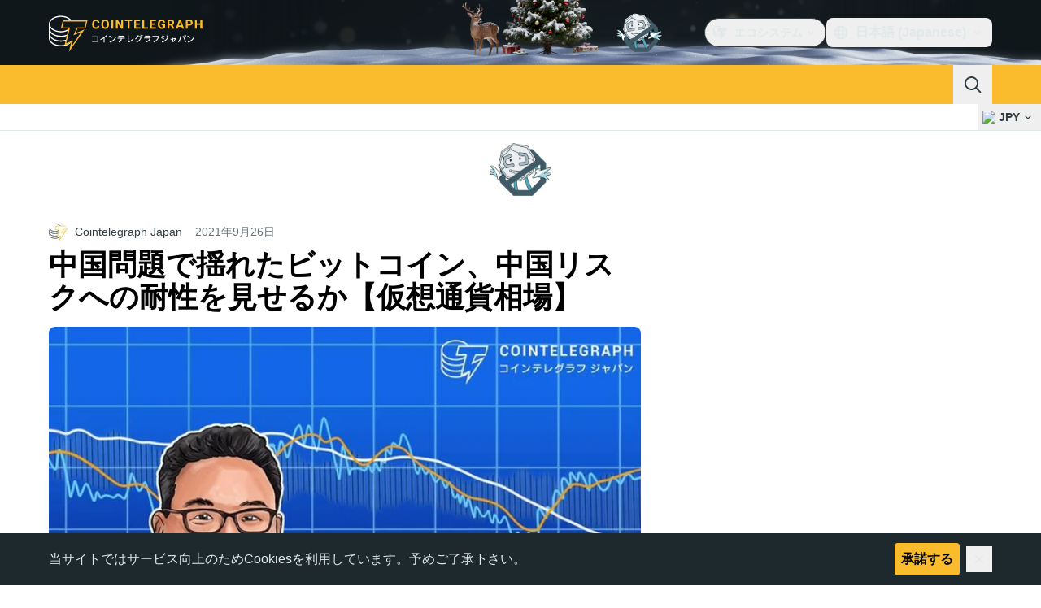

--- FILE ---
content_type: text/css; charset=utf-8
request_url: https://jp.cointelegraph.com/_duck/ducklings/entry.FTvI_n68.css
body_size: 20216
content:
@charset "UTF-8";@font-face{font-family:"Open Sans Fallback: Helvetica Neue";src:local("Helvetica Neue");size-adjust:104.1667%;ascent-override:102.6094%;descent-override:28.125%;line-gap-override:0%}@font-face{font-family:"Open Sans Fallback: sans-serif";src:local("sans-serif");size-adjust:100%;ascent-override:106.8848%;descent-override:29.2969%;line-gap-override:0%}@font-face{font-family:Open Sans;src:local("Open Sans ExtraBold"),url(../fonts/latin-800-normal-ZzZdYcKwOU.woff2) format(woff2),url(../fonts/latin-800-normal-77MBVAMlPe.woff) format(woff),url(../fonts/latin-800-normal-Zz1fOn1xWO.ttf) format(ttf);font-display:swap;unicode-range:U+0000-00FF,U+0131,U+0152-0153,U+02BB-02BC,U+02C6,U+02DA,U+02DC,U+0304,U+0308,U+0329,U+2000-206F,U+20AC,U+2122,U+2191,U+2193,U+2212,U+2215,U+FEFF,U+FFFD;font-weight:800;font-style:normal}@font-face{font-family:Open Sans;src:local("Open Sans Variable Italic"),url(../fonts/latin-wght-italic-3nEFt6pTE2.woff2) format(woff2);font-display:swap;unicode-range:U+0000-00FF,U+0131,U+0152-0153,U+02BB-02BC,U+02C6,U+02DA,U+02DC,U+0304,U+0308,U+0329,U+2000-206F,U+20AC,U+2122,U+2191,U+2193,U+2212,U+2215,U+FEFF,U+FFFD;font-weight:300 800;font-style:italic}@font-face{font-family:Open Sans;src:local("Open Sans Variable"),url(../fonts/latin-ext-wght-normal-RbGmjhHJoB.woff2) format(woff2);font-display:swap;unicode-range:U+0100-02BA,U+02BD-02C5,U+02C7-02CC,U+02CE-02D7,U+02DD-02FF,U+0304,U+0308,U+0329,U+1D00-1DBF,U+1E00-1E9F,U+1EF2-1EFF,U+2020,U+20A0-20AB,U+20AD-20C0,U+2113,U+2C60-2C7F,U+A720-A7FF;font-weight:300 800;font-style:normal}@font-face{font-family:Open Sans;src:local("Open Sans Light"),url(../fonts/latin-ext-300-normal-UJ3MwxwVw8.woff2) format(woff2),url(../fonts/latin-ext-300-normal-7X5Atm74FP.woff) format(woff),url(../fonts/latin-ext-300-normal-vuc8ByjqgS.ttf) format(ttf);font-display:swap;unicode-range:U+0100-02BA,U+02BD-02C5,U+02C7-02CC,U+02CE-02D7,U+02DD-02FF,U+0304,U+0308,U+0329,U+1D00-1DBF,U+1E00-1E9F,U+1EF2-1EFF,U+2020,U+20A0-20AB,U+20AD-20C0,U+2113,U+2C60-2C7F,U+A720-A7FF;font-weight:300;font-style:normal}@font-face{font-family:Open Sans;src:local("Open Sans Light Italic"),url(../fonts/latin-ext-300-italic-n0Tx19vvqI.woff2) format(woff2),url(../fonts/latin-ext-300-italic-J5WJG1IZEV.woff) format(woff),url(../fonts/latin-ext-300-italic-JOsCJUdQ8j.ttf) format(ttf);font-display:swap;unicode-range:U+0100-02BA,U+02BD-02C5,U+02C7-02CC,U+02CE-02D7,U+02DD-02FF,U+0304,U+0308,U+0329,U+1D00-1DBF,U+1E00-1E9F,U+1EF2-1EFF,U+2020,U+20A0-20AB,U+20AD-20C0,U+2113,U+2C60-2C7F,U+A720-A7FF;font-weight:300;font-style:italic}@font-face{font-family:Open Sans;src:local("Open Sans Regular Italic"),local("Open Sans Italic"),url(../fonts/latin-ext-400-italic-0rWkPTEMt1.woff2) format(woff2),url(../fonts/latin-ext-400-italic-9BvsRw8YyA.woff) format(woff),url(../fonts/latin-ext-400-italic-ScQUTD6FWu.ttf) format(ttf);font-display:swap;unicode-range:U+0100-02BA,U+02BD-02C5,U+02C7-02CC,U+02CE-02D7,U+02DD-02FF,U+0304,U+0308,U+0329,U+1D00-1DBF,U+1E00-1E9F,U+1EF2-1EFF,U+2020,U+20A0-20AB,U+20AD-20C0,U+2113,U+2C60-2C7F,U+A720-A7FF;font-weight:400;font-style:italic}@font-face{font-family:Open Sans;src:local("Open Sans Regular"),local("Open Sans"),url(../fonts/cyrillic-400-normal-D5oDE1HUn9.woff2) format(woff2),url(../fonts/cyrillic-400-normal-S4vSm8QXSN.woff) format(woff),url(../fonts/cyrillic-400-normal-xNRU2BQk2d.ttf) format(ttf);font-display:swap;unicode-range:U+0301,U+0400-045F,U+0490-0491,U+04B0-04B1,U+2116;font-weight:400;font-style:normal}@font-face{font-family:Open Sans;src:local("Open Sans Medium"),url(../fonts/cyrillic-500-normal-7tdWw3YZmA.woff2) format(woff2),url(../fonts/cyrillic-500-normal-uJZEM8mMvB.woff) format(woff),url(../fonts/cyrillic-500-normal-DI3EZnI44Q.ttf) format(ttf);font-display:swap;unicode-range:U+0301,U+0400-045F,U+0490-0491,U+04B0-04B1,U+2116;font-weight:500;font-style:normal}@font-face{font-family:Open Sans;src:local("Open Sans Medium Italic"),url(../fonts/cyrillic-500-italic-ubgvsZtxYE.woff2) format(woff2),url(../fonts/cyrillic-500-italic-R4flY6d7da.woff) format(woff),url(../fonts/cyrillic-500-italic-kzFAZrXoUJ.ttf) format(ttf);font-display:swap;unicode-range:U+0301,U+0400-045F,U+0490-0491,U+04B0-04B1,U+2116;font-weight:500;font-style:italic}@font-face{font-family:Open Sans;src:local("Open Sans SemiBold Italic"),url(../fonts/cyrillic-600-italic-Fel8t2r7rk.woff2) format(woff2),url(../fonts/cyrillic-600-italic-Rc4nKKjOzG.woff) format(woff),url(../fonts/cyrillic-600-italic-MQeul11yfi.ttf) format(ttf);font-display:swap;unicode-range:U+0301,U+0400-045F,U+0490-0491,U+04B0-04B1,U+2116;font-weight:600;font-style:italic}@font-face{font-family:Open Sans;src:local("Open Sans SemiBold"),url(../fonts/symbols-600-normal-DHnbhg7wTP.woff2) format(woff2),url(../fonts/symbols-600-normal-gH6oLX6ZKE.woff) format(woff),url(../fonts/symbols-600-normal-bCftmDEwqR.ttf) format(ttf);font-display:swap;unicode-range:U+0001-000C,U+000E-001F,U+007F-009F,U+20DD-20E0,U+20E2-20E4,U+2150-218F,U+2190,U+2192,U+2194-2199,U+21AF,U+21E6-21F0,U+21F3,U+2218-2219,U+2299,U+22C4-22C6,U+2300-243F,U+2440-244A,U+2460-24FF,U+25A0-27BF,U+2800-28FF,U+2921-2922,U+2981,U+29BF,U+29EB,U+2B00-2BFF,U+4DC0-4DFF,U+FFF9-FFFB,U+10140-1018E,U+10190-1019C,U+101A0,U+101D0-101FD,U+102E0-102FB,U+10E60-10E7E,U+1D2C0-1D2D3,U+1D2E0-1D37F,U+1F000-1F0FF,U+1F100-1F1AD,U+1F1E6-1F1FF,U+1F30D-1F30F,U+1F315,U+1F31C,U+1F31E,U+1F320-1F32C,U+1F336,U+1F378,U+1F37D,U+1F382,U+1F393-1F39F,U+1F3A7-1F3A8,U+1F3AC-1F3AF,U+1F3C2,U+1F3C4-1F3C6,U+1F3CA-1F3CE,U+1F3D4-1F3E0,U+1F3ED,U+1F3F1-1F3F3,U+1F3F5-1F3F7,U+1F408,U+1F415,U+1F41F,U+1F426,U+1F43F,U+1F441-1F442,U+1F444,U+1F446-1F449,U+1F44C-1F44E,U+1F453,U+1F46A,U+1F47D,U+1F4A3,U+1F4B0,U+1F4B3,U+1F4B9,U+1F4BB,U+1F4BF,U+1F4C8-1F4CB,U+1F4D6,U+1F4DA,U+1F4DF,U+1F4E3-1F4E6,U+1F4EA-1F4ED,U+1F4F7,U+1F4F9-1F4FB,U+1F4FD-1F4FE,U+1F503,U+1F507-1F50B,U+1F50D,U+1F512-1F513,U+1F53E-1F54A,U+1F54F-1F5FA,U+1F610,U+1F650-1F67F,U+1F687,U+1F68D,U+1F691,U+1F694,U+1F698,U+1F6AD,U+1F6B2,U+1F6B9-1F6BA,U+1F6BC,U+1F6C6-1F6CF,U+1F6D3-1F6D7,U+1F6E0-1F6EA,U+1F6F0-1F6F3,U+1F6F7-1F6FC,U+1F700-1F7FF,U+1F800-1F80B,U+1F810-1F847,U+1F850-1F859,U+1F860-1F887,U+1F890-1F8AD,U+1F8B0-1F8BB,U+1F8C0-1F8C1,U+1F900-1F90B,U+1F93B,U+1F946,U+1F984,U+1F996,U+1F9E9,U+1FA00-1FA6F,U+1FA70-1FA7C,U+1FA80-1FA89,U+1FA8F-1FAC6,U+1FACE-1FADC,U+1FADF-1FAE9,U+1FAF0-1FAF8,U+1FB00-1FBFF;font-weight:600;font-style:normal}@font-face{font-family:Open Sans;src:local("Open Sans Bold"),url(../fonts/symbols-700-normal-hkfGMNSbSn.woff2) format(woff2),url(../fonts/symbols-700-normal-AeGnVVv4X9.woff) format(woff),url(../fonts/symbols-700-normal-TZ5DqOJjPe.ttf) format(ttf);font-display:swap;unicode-range:U+0001-000C,U+000E-001F,U+007F-009F,U+20DD-20E0,U+20E2-20E4,U+2150-218F,U+2190,U+2192,U+2194-2199,U+21AF,U+21E6-21F0,U+21F3,U+2218-2219,U+2299,U+22C4-22C6,U+2300-243F,U+2440-244A,U+2460-24FF,U+25A0-27BF,U+2800-28FF,U+2921-2922,U+2981,U+29BF,U+29EB,U+2B00-2BFF,U+4DC0-4DFF,U+FFF9-FFFB,U+10140-1018E,U+10190-1019C,U+101A0,U+101D0-101FD,U+102E0-102FB,U+10E60-10E7E,U+1D2C0-1D2D3,U+1D2E0-1D37F,U+1F000-1F0FF,U+1F100-1F1AD,U+1F1E6-1F1FF,U+1F30D-1F30F,U+1F315,U+1F31C,U+1F31E,U+1F320-1F32C,U+1F336,U+1F378,U+1F37D,U+1F382,U+1F393-1F39F,U+1F3A7-1F3A8,U+1F3AC-1F3AF,U+1F3C2,U+1F3C4-1F3C6,U+1F3CA-1F3CE,U+1F3D4-1F3E0,U+1F3ED,U+1F3F1-1F3F3,U+1F3F5-1F3F7,U+1F408,U+1F415,U+1F41F,U+1F426,U+1F43F,U+1F441-1F442,U+1F444,U+1F446-1F449,U+1F44C-1F44E,U+1F453,U+1F46A,U+1F47D,U+1F4A3,U+1F4B0,U+1F4B3,U+1F4B9,U+1F4BB,U+1F4BF,U+1F4C8-1F4CB,U+1F4D6,U+1F4DA,U+1F4DF,U+1F4E3-1F4E6,U+1F4EA-1F4ED,U+1F4F7,U+1F4F9-1F4FB,U+1F4FD-1F4FE,U+1F503,U+1F507-1F50B,U+1F50D,U+1F512-1F513,U+1F53E-1F54A,U+1F54F-1F5FA,U+1F610,U+1F650-1F67F,U+1F687,U+1F68D,U+1F691,U+1F694,U+1F698,U+1F6AD,U+1F6B2,U+1F6B9-1F6BA,U+1F6BC,U+1F6C6-1F6CF,U+1F6D3-1F6D7,U+1F6E0-1F6EA,U+1F6F0-1F6F3,U+1F6F7-1F6FC,U+1F700-1F7FF,U+1F800-1F80B,U+1F810-1F847,U+1F850-1F859,U+1F860-1F887,U+1F890-1F8AD,U+1F8B0-1F8BB,U+1F8C0-1F8C1,U+1F900-1F90B,U+1F93B,U+1F946,U+1F984,U+1F996,U+1F9E9,U+1FA00-1FA6F,U+1FA70-1FA7C,U+1FA80-1FA89,U+1FA8F-1FAC6,U+1FACE-1FADC,U+1FADF-1FAE9,U+1FAF0-1FAF8,U+1FB00-1FBFF;font-weight:700;font-style:normal}@font-face{font-family:Open Sans;src:local("Open Sans Bold Italic"),url(../fonts/symbols-700-italic-XXTCwt1opD.woff2) format(woff2),url(../fonts/symbols-700-italic-rftuXLLN8N.woff) format(woff),url(../fonts/symbols-700-italic-aLBM2hlhjv.ttf) format(ttf);font-display:swap;unicode-range:U+0001-000C,U+000E-001F,U+007F-009F,U+20DD-20E0,U+20E2-20E4,U+2150-218F,U+2190,U+2192,U+2194-2199,U+21AF,U+21E6-21F0,U+21F3,U+2218-2219,U+2299,U+22C4-22C6,U+2300-243F,U+2440-244A,U+2460-24FF,U+25A0-27BF,U+2800-28FF,U+2921-2922,U+2981,U+29BF,U+29EB,U+2B00-2BFF,U+4DC0-4DFF,U+FFF9-FFFB,U+10140-1018E,U+10190-1019C,U+101A0,U+101D0-101FD,U+102E0-102FB,U+10E60-10E7E,U+1D2C0-1D2D3,U+1D2E0-1D37F,U+1F000-1F0FF,U+1F100-1F1AD,U+1F1E6-1F1FF,U+1F30D-1F30F,U+1F315,U+1F31C,U+1F31E,U+1F320-1F32C,U+1F336,U+1F378,U+1F37D,U+1F382,U+1F393-1F39F,U+1F3A7-1F3A8,U+1F3AC-1F3AF,U+1F3C2,U+1F3C4-1F3C6,U+1F3CA-1F3CE,U+1F3D4-1F3E0,U+1F3ED,U+1F3F1-1F3F3,U+1F3F5-1F3F7,U+1F408,U+1F415,U+1F41F,U+1F426,U+1F43F,U+1F441-1F442,U+1F444,U+1F446-1F449,U+1F44C-1F44E,U+1F453,U+1F46A,U+1F47D,U+1F4A3,U+1F4B0,U+1F4B3,U+1F4B9,U+1F4BB,U+1F4BF,U+1F4C8-1F4CB,U+1F4D6,U+1F4DA,U+1F4DF,U+1F4E3-1F4E6,U+1F4EA-1F4ED,U+1F4F7,U+1F4F9-1F4FB,U+1F4FD-1F4FE,U+1F503,U+1F507-1F50B,U+1F50D,U+1F512-1F513,U+1F53E-1F54A,U+1F54F-1F5FA,U+1F610,U+1F650-1F67F,U+1F687,U+1F68D,U+1F691,U+1F694,U+1F698,U+1F6AD,U+1F6B2,U+1F6B9-1F6BA,U+1F6BC,U+1F6C6-1F6CF,U+1F6D3-1F6D7,U+1F6E0-1F6EA,U+1F6F0-1F6F3,U+1F6F7-1F6FC,U+1F700-1F7FF,U+1F800-1F80B,U+1F810-1F847,U+1F850-1F859,U+1F860-1F887,U+1F890-1F8AD,U+1F8B0-1F8BB,U+1F8C0-1F8C1,U+1F900-1F90B,U+1F93B,U+1F946,U+1F984,U+1F996,U+1F9E9,U+1FA00-1FA6F,U+1FA70-1FA7C,U+1FA80-1FA89,U+1FA8F-1FAC6,U+1FACE-1FADC,U+1FADF-1FAE9,U+1FAF0-1FAF8,U+1FB00-1FBFF;font-weight:700;font-style:italic}@font-face{font-family:Open Sans;src:local("Open Sans ExtraBold Italic"),url(../fonts/symbols-800-italic-oNIU085zEj.woff2) format(woff2),url(../fonts/symbols-800-italic-MqrDPtpHgw.woff) format(woff),url(../fonts/symbols-800-italic-F0NCERLc7E.ttf) format(ttf);font-display:swap;unicode-range:U+0001-000C,U+000E-001F,U+007F-009F,U+20DD-20E0,U+20E2-20E4,U+2150-218F,U+2190,U+2192,U+2194-2199,U+21AF,U+21E6-21F0,U+21F3,U+2218-2219,U+2299,U+22C4-22C6,U+2300-243F,U+2440-244A,U+2460-24FF,U+25A0-27BF,U+2800-28FF,U+2921-2922,U+2981,U+29BF,U+29EB,U+2B00-2BFF,U+4DC0-4DFF,U+FFF9-FFFB,U+10140-1018E,U+10190-1019C,U+101A0,U+101D0-101FD,U+102E0-102FB,U+10E60-10E7E,U+1D2C0-1D2D3,U+1D2E0-1D37F,U+1F000-1F0FF,U+1F100-1F1AD,U+1F1E6-1F1FF,U+1F30D-1F30F,U+1F315,U+1F31C,U+1F31E,U+1F320-1F32C,U+1F336,U+1F378,U+1F37D,U+1F382,U+1F393-1F39F,U+1F3A7-1F3A8,U+1F3AC-1F3AF,U+1F3C2,U+1F3C4-1F3C6,U+1F3CA-1F3CE,U+1F3D4-1F3E0,U+1F3ED,U+1F3F1-1F3F3,U+1F3F5-1F3F7,U+1F408,U+1F415,U+1F41F,U+1F426,U+1F43F,U+1F441-1F442,U+1F444,U+1F446-1F449,U+1F44C-1F44E,U+1F453,U+1F46A,U+1F47D,U+1F4A3,U+1F4B0,U+1F4B3,U+1F4B9,U+1F4BB,U+1F4BF,U+1F4C8-1F4CB,U+1F4D6,U+1F4DA,U+1F4DF,U+1F4E3-1F4E6,U+1F4EA-1F4ED,U+1F4F7,U+1F4F9-1F4FB,U+1F4FD-1F4FE,U+1F503,U+1F507-1F50B,U+1F50D,U+1F512-1F513,U+1F53E-1F54A,U+1F54F-1F5FA,U+1F610,U+1F650-1F67F,U+1F687,U+1F68D,U+1F691,U+1F694,U+1F698,U+1F6AD,U+1F6B2,U+1F6B9-1F6BA,U+1F6BC,U+1F6C6-1F6CF,U+1F6D3-1F6D7,U+1F6E0-1F6EA,U+1F6F0-1F6F3,U+1F6F7-1F6FC,U+1F700-1F7FF,U+1F800-1F80B,U+1F810-1F847,U+1F850-1F859,U+1F860-1F887,U+1F890-1F8AD,U+1F8B0-1F8BB,U+1F8C0-1F8C1,U+1F900-1F90B,U+1F93B,U+1F946,U+1F984,U+1F996,U+1F9E9,U+1FA00-1FA6F,U+1FA70-1FA7C,U+1FA80-1FA89,U+1FA8F-1FAC6,U+1FACE-1FADC,U+1FADF-1FAE9,U+1FAF0-1FAF8,U+1FB00-1FBFF;font-weight:800;font-style:italic}@font-face{font-family:"Open Sans Fallback: Helvetica";src:local("Helvetica");size-adjust:105.1479%;ascent-override:101.6519%;descent-override:27.8625%;line-gap-override:0%}@font-face{font-family:Open Sans;src:local("Open Sans Regular"),local("Open Sans"),url(../fonts/latin-400-normal-aq4e6kmkVZ.woff2) format(woff2),url(../fonts/latin-400-normal-E475rhLizU.woff) format(woff),url(../fonts/latin-400-normal-DHGoNOypnX.ttf) format(ttf);font-display:swap;unicode-range:U+0000-00FF,U+0131,U+0152-0153,U+02BB-02BC,U+02C6,U+02DA,U+02DC,U+0304,U+0308,U+0329,U+2000-206F,U+20AC,U+2122,U+2191,U+2193,U+2212,U+2215,U+FEFF,U+FFFD;font-weight:400;font-style:normal}@font-face{font-family:Open Sans;src:local("Open Sans Medium"),url(../fonts/latin-500-normal-0AxyM4grhd.woff2) format(woff2),url(../fonts/latin-500-normal-cJhKEsbZnw.woff) format(woff),url(../fonts/latin-500-normal-5qr2EP4278.ttf) format(ttf);font-display:swap;unicode-range:U+0000-00FF,U+0131,U+0152-0153,U+02BB-02BC,U+02C6,U+02DA,U+02DC,U+0304,U+0308,U+0329,U+2000-206F,U+20AC,U+2122,U+2191,U+2193,U+2212,U+2215,U+FEFF,U+FFFD;font-weight:500;font-style:normal}@font-face{font-family:Open Sans;src:local("Open Sans Medium Italic"),url(../fonts/latin-500-italic-a7HgvZy1q6.woff2) format(woff2),url(../fonts/latin-500-italic-mY33MRkfw9.woff) format(woff),url(../fonts/latin-500-italic-jK8obpyFzy.ttf) format(ttf);font-display:swap;unicode-range:U+0000-00FF,U+0131,U+0152-0153,U+02BB-02BC,U+02C6,U+02DA,U+02DC,U+0304,U+0308,U+0329,U+2000-206F,U+20AC,U+2122,U+2191,U+2193,U+2212,U+2215,U+FEFF,U+FFFD;font-weight:500;font-style:italic}@font-face{font-family:Open Sans;src:local("Open Sans SemiBold Italic"),url(../fonts/latin-600-italic-DiO9ge7vm3.woff2) format(woff2),url(../fonts/latin-600-italic-0gb4pFoppd.woff) format(woff),url(../fonts/latin-600-italic-K0hcnCZL4T.ttf) format(ttf);font-display:swap;unicode-range:U+0000-00FF,U+0131,U+0152-0153,U+02BB-02BC,U+02C6,U+02DA,U+02DC,U+0304,U+0308,U+0329,U+2000-206F,U+20AC,U+2122,U+2191,U+2193,U+2212,U+2215,U+FEFF,U+FFFD;font-weight:600;font-style:italic}@font-face{font-family:Open Sans;src:local("Open Sans SemiBold"),url(../fonts/latin-ext-600-normal-YAyBrgzE1R.woff2) format(woff2),url(../fonts/latin-ext-600-normal-J0u4l4UK05.woff) format(woff),url(../fonts/latin-ext-600-normal-03wX8TOMLp.ttf) format(ttf);font-display:swap;unicode-range:U+0100-02BA,U+02BD-02C5,U+02C7-02CC,U+02CE-02D7,U+02DD-02FF,U+0304,U+0308,U+0329,U+1D00-1DBF,U+1E00-1E9F,U+1EF2-1EFF,U+2020,U+20A0-20AB,U+20AD-20C0,U+2113,U+2C60-2C7F,U+A720-A7FF;font-weight:600;font-style:normal}@font-face{font-family:Open Sans;src:local("Open Sans Bold"),url(../fonts/latin-ext-700-normal-tIiJ9SXAo6.woff2) format(woff2),url(../fonts/latin-ext-700-normal-O9LrSPYZ6o.woff) format(woff),url(../fonts/latin-ext-700-normal-s7TC6xrQAh.ttf) format(ttf);font-display:swap;unicode-range:U+0100-02BA,U+02BD-02C5,U+02C7-02CC,U+02CE-02D7,U+02DD-02FF,U+0304,U+0308,U+0329,U+1D00-1DBF,U+1E00-1E9F,U+1EF2-1EFF,U+2020,U+20A0-20AB,U+20AD-20C0,U+2113,U+2C60-2C7F,U+A720-A7FF;font-weight:700;font-style:normal}@font-face{font-family:Open Sans;src:local("Open Sans Bold Italic"),url(../fonts/latin-ext-700-italic-NtV3Cr8cVq.woff2) format(woff2),url(../fonts/latin-ext-700-italic-rog9o3mR92.woff) format(woff),url(../fonts/latin-ext-700-italic-hG3kg9GSbj.ttf) format(ttf);font-display:swap;unicode-range:U+0100-02BA,U+02BD-02C5,U+02C7-02CC,U+02CE-02D7,U+02DD-02FF,U+0304,U+0308,U+0329,U+1D00-1DBF,U+1E00-1E9F,U+1EF2-1EFF,U+2020,U+20A0-20AB,U+20AD-20C0,U+2113,U+2C60-2C7F,U+A720-A7FF;font-weight:700;font-style:italic}@font-face{font-family:Open Sans;src:local("Open Sans ExtraBold Italic"),url(../fonts/latin-ext-800-italic-UEQAJnm6Sn.woff2) format(woff2),url(../fonts/latin-ext-800-italic-ZDLZCrkk4u.woff) format(woff),url(../fonts/latin-ext-800-italic-tDP8JzVS1L.ttf) format(ttf);font-display:swap;unicode-range:U+0100-02BA,U+02BD-02C5,U+02C7-02CC,U+02CE-02D7,U+02DD-02FF,U+0304,U+0308,U+0329,U+1D00-1DBF,U+1E00-1E9F,U+1EF2-1EFF,U+2020,U+20A0-20AB,U+20AD-20C0,U+2113,U+2C60-2C7F,U+A720-A7FF;font-weight:800;font-style:italic}@font-face{font-family:Open Sans;src:local("Open Sans ExtraBold"),url(../fonts/cyrillic-800-normal-zjV67tFJaP.woff2) format(woff2),url(../fonts/cyrillic-800-normal-5VrkikzfLR.woff) format(woff),url(../fonts/cyrillic-800-normal-WZa4ujOx6V.ttf) format(ttf);font-display:swap;unicode-range:U+0301,U+0400-045F,U+0490-0491,U+04B0-04B1,U+2116;font-weight:800;font-style:normal}@font-face{font-family:Open Sans;src:local("Open Sans Variable Italic"),url(../fonts/cyrillic-wght-italic-SqmUA5LsWL.woff2) format(woff2);font-display:swap;unicode-range:U+0301,U+0400-045F,U+0490-0491,U+04B0-04B1,U+2116;font-weight:300 800;font-style:italic}@font-face{font-family:Open Sans;src:local("Open Sans Variable"),url(../fonts/symbols-wght-normal-3I9Agjnwek.woff2) format(woff2);font-display:swap;unicode-range:U+0001-000C,U+000E-001F,U+007F-009F,U+20DD-20E0,U+20E2-20E4,U+2150-218F,U+2190,U+2192,U+2194-2199,U+21AF,U+21E6-21F0,U+21F3,U+2218-2219,U+2299,U+22C4-22C6,U+2300-243F,U+2440-244A,U+2460-24FF,U+25A0-27BF,U+2800-28FF,U+2921-2922,U+2981,U+29BF,U+29EB,U+2B00-2BFF,U+4DC0-4DFF,U+FFF9-FFFB,U+10140-1018E,U+10190-1019C,U+101A0,U+101D0-101FD,U+102E0-102FB,U+10E60-10E7E,U+1D2C0-1D2D3,U+1D2E0-1D37F,U+1F000-1F0FF,U+1F100-1F1AD,U+1F1E6-1F1FF,U+1F30D-1F30F,U+1F315,U+1F31C,U+1F31E,U+1F320-1F32C,U+1F336,U+1F378,U+1F37D,U+1F382,U+1F393-1F39F,U+1F3A7-1F3A8,U+1F3AC-1F3AF,U+1F3C2,U+1F3C4-1F3C6,U+1F3CA-1F3CE,U+1F3D4-1F3E0,U+1F3ED,U+1F3F1-1F3F3,U+1F3F5-1F3F7,U+1F408,U+1F415,U+1F41F,U+1F426,U+1F43F,U+1F441-1F442,U+1F444,U+1F446-1F449,U+1F44C-1F44E,U+1F453,U+1F46A,U+1F47D,U+1F4A3,U+1F4B0,U+1F4B3,U+1F4B9,U+1F4BB,U+1F4BF,U+1F4C8-1F4CB,U+1F4D6,U+1F4DA,U+1F4DF,U+1F4E3-1F4E6,U+1F4EA-1F4ED,U+1F4F7,U+1F4F9-1F4FB,U+1F4FD-1F4FE,U+1F503,U+1F507-1F50B,U+1F50D,U+1F512-1F513,U+1F53E-1F54A,U+1F54F-1F5FA,U+1F610,U+1F650-1F67F,U+1F687,U+1F68D,U+1F691,U+1F694,U+1F698,U+1F6AD,U+1F6B2,U+1F6B9-1F6BA,U+1F6BC,U+1F6C6-1F6CF,U+1F6D3-1F6D7,U+1F6E0-1F6EA,U+1F6F0-1F6F3,U+1F6F7-1F6FC,U+1F700-1F7FF,U+1F800-1F80B,U+1F810-1F847,U+1F850-1F859,U+1F860-1F887,U+1F890-1F8AD,U+1F8B0-1F8BB,U+1F8C0-1F8C1,U+1F900-1F90B,U+1F93B,U+1F946,U+1F984,U+1F996,U+1F9E9,U+1FA00-1FA6F,U+1FA70-1FA7C,U+1FA80-1FA89,U+1FA8F-1FAC6,U+1FACE-1FADC,U+1FADF-1FAE9,U+1FAF0-1FAF8,U+1FB00-1FBFF;font-weight:300 800;font-style:normal}@font-face{font-family:Open Sans;src:local("Open Sans Light"),url(../fonts/symbols-300-normal-Ejj1IDNcDa.woff2) format(woff2),url(../fonts/symbols-300-normal-4L9rzTsiUX.woff) format(woff),url(../fonts/symbols-300-normal-GXzOpX1hKS.ttf) format(ttf);font-display:swap;unicode-range:U+0001-000C,U+000E-001F,U+007F-009F,U+20DD-20E0,U+20E2-20E4,U+2150-218F,U+2190,U+2192,U+2194-2199,U+21AF,U+21E6-21F0,U+21F3,U+2218-2219,U+2299,U+22C4-22C6,U+2300-243F,U+2440-244A,U+2460-24FF,U+25A0-27BF,U+2800-28FF,U+2921-2922,U+2981,U+29BF,U+29EB,U+2B00-2BFF,U+4DC0-4DFF,U+FFF9-FFFB,U+10140-1018E,U+10190-1019C,U+101A0,U+101D0-101FD,U+102E0-102FB,U+10E60-10E7E,U+1D2C0-1D2D3,U+1D2E0-1D37F,U+1F000-1F0FF,U+1F100-1F1AD,U+1F1E6-1F1FF,U+1F30D-1F30F,U+1F315,U+1F31C,U+1F31E,U+1F320-1F32C,U+1F336,U+1F378,U+1F37D,U+1F382,U+1F393-1F39F,U+1F3A7-1F3A8,U+1F3AC-1F3AF,U+1F3C2,U+1F3C4-1F3C6,U+1F3CA-1F3CE,U+1F3D4-1F3E0,U+1F3ED,U+1F3F1-1F3F3,U+1F3F5-1F3F7,U+1F408,U+1F415,U+1F41F,U+1F426,U+1F43F,U+1F441-1F442,U+1F444,U+1F446-1F449,U+1F44C-1F44E,U+1F453,U+1F46A,U+1F47D,U+1F4A3,U+1F4B0,U+1F4B3,U+1F4B9,U+1F4BB,U+1F4BF,U+1F4C8-1F4CB,U+1F4D6,U+1F4DA,U+1F4DF,U+1F4E3-1F4E6,U+1F4EA-1F4ED,U+1F4F7,U+1F4F9-1F4FB,U+1F4FD-1F4FE,U+1F503,U+1F507-1F50B,U+1F50D,U+1F512-1F513,U+1F53E-1F54A,U+1F54F-1F5FA,U+1F610,U+1F650-1F67F,U+1F687,U+1F68D,U+1F691,U+1F694,U+1F698,U+1F6AD,U+1F6B2,U+1F6B9-1F6BA,U+1F6BC,U+1F6C6-1F6CF,U+1F6D3-1F6D7,U+1F6E0-1F6EA,U+1F6F0-1F6F3,U+1F6F7-1F6FC,U+1F700-1F7FF,U+1F800-1F80B,U+1F810-1F847,U+1F850-1F859,U+1F860-1F887,U+1F890-1F8AD,U+1F8B0-1F8BB,U+1F8C0-1F8C1,U+1F900-1F90B,U+1F93B,U+1F946,U+1F984,U+1F996,U+1F9E9,U+1FA00-1FA6F,U+1FA70-1FA7C,U+1FA80-1FA89,U+1FA8F-1FAC6,U+1FACE-1FADC,U+1FADF-1FAE9,U+1FAF0-1FAF8,U+1FB00-1FBFF;font-weight:300;font-style:normal}@font-face{font-family:Open Sans;src:local("Open Sans Light Italic"),url(../fonts/symbols-300-italic-8uBndrNr0t.woff2) format(woff2),url(../fonts/symbols-300-italic-4vaat3lQ1M.woff) format(woff),url(../fonts/symbols-300-italic-U87eg0hZdf.ttf) format(ttf);font-display:swap;unicode-range:U+0001-000C,U+000E-001F,U+007F-009F,U+20DD-20E0,U+20E2-20E4,U+2150-218F,U+2190,U+2192,U+2194-2199,U+21AF,U+21E6-21F0,U+21F3,U+2218-2219,U+2299,U+22C4-22C6,U+2300-243F,U+2440-244A,U+2460-24FF,U+25A0-27BF,U+2800-28FF,U+2921-2922,U+2981,U+29BF,U+29EB,U+2B00-2BFF,U+4DC0-4DFF,U+FFF9-FFFB,U+10140-1018E,U+10190-1019C,U+101A0,U+101D0-101FD,U+102E0-102FB,U+10E60-10E7E,U+1D2C0-1D2D3,U+1D2E0-1D37F,U+1F000-1F0FF,U+1F100-1F1AD,U+1F1E6-1F1FF,U+1F30D-1F30F,U+1F315,U+1F31C,U+1F31E,U+1F320-1F32C,U+1F336,U+1F378,U+1F37D,U+1F382,U+1F393-1F39F,U+1F3A7-1F3A8,U+1F3AC-1F3AF,U+1F3C2,U+1F3C4-1F3C6,U+1F3CA-1F3CE,U+1F3D4-1F3E0,U+1F3ED,U+1F3F1-1F3F3,U+1F3F5-1F3F7,U+1F408,U+1F415,U+1F41F,U+1F426,U+1F43F,U+1F441-1F442,U+1F444,U+1F446-1F449,U+1F44C-1F44E,U+1F453,U+1F46A,U+1F47D,U+1F4A3,U+1F4B0,U+1F4B3,U+1F4B9,U+1F4BB,U+1F4BF,U+1F4C8-1F4CB,U+1F4D6,U+1F4DA,U+1F4DF,U+1F4E3-1F4E6,U+1F4EA-1F4ED,U+1F4F7,U+1F4F9-1F4FB,U+1F4FD-1F4FE,U+1F503,U+1F507-1F50B,U+1F50D,U+1F512-1F513,U+1F53E-1F54A,U+1F54F-1F5FA,U+1F610,U+1F650-1F67F,U+1F687,U+1F68D,U+1F691,U+1F694,U+1F698,U+1F6AD,U+1F6B2,U+1F6B9-1F6BA,U+1F6BC,U+1F6C6-1F6CF,U+1F6D3-1F6D7,U+1F6E0-1F6EA,U+1F6F0-1F6F3,U+1F6F7-1F6FC,U+1F700-1F7FF,U+1F800-1F80B,U+1F810-1F847,U+1F850-1F859,U+1F860-1F887,U+1F890-1F8AD,U+1F8B0-1F8BB,U+1F8C0-1F8C1,U+1F900-1F90B,U+1F93B,U+1F946,U+1F984,U+1F996,U+1F9E9,U+1FA00-1FA6F,U+1FA70-1FA7C,U+1FA80-1FA89,U+1FA8F-1FAC6,U+1FACE-1FADC,U+1FADF-1FAE9,U+1FAF0-1FAF8,U+1FB00-1FBFF;font-weight:300;font-style:italic}@font-face{font-family:Open Sans;src:local("Open Sans Regular Italic"),local("Open Sans Italic"),url(../fonts/symbols-400-italic-GCpJgcDUZZ.woff2) format(woff2),url(../fonts/symbols-400-italic-L1G8O4zrAf.woff) format(woff),url(../fonts/symbols-400-italic-SUOHhDMgUc.ttf) format(ttf);font-display:swap;unicode-range:U+0001-000C,U+000E-001F,U+007F-009F,U+20DD-20E0,U+20E2-20E4,U+2150-218F,U+2190,U+2192,U+2194-2199,U+21AF,U+21E6-21F0,U+21F3,U+2218-2219,U+2299,U+22C4-22C6,U+2300-243F,U+2440-244A,U+2460-24FF,U+25A0-27BF,U+2800-28FF,U+2921-2922,U+2981,U+29BF,U+29EB,U+2B00-2BFF,U+4DC0-4DFF,U+FFF9-FFFB,U+10140-1018E,U+10190-1019C,U+101A0,U+101D0-101FD,U+102E0-102FB,U+10E60-10E7E,U+1D2C0-1D2D3,U+1D2E0-1D37F,U+1F000-1F0FF,U+1F100-1F1AD,U+1F1E6-1F1FF,U+1F30D-1F30F,U+1F315,U+1F31C,U+1F31E,U+1F320-1F32C,U+1F336,U+1F378,U+1F37D,U+1F382,U+1F393-1F39F,U+1F3A7-1F3A8,U+1F3AC-1F3AF,U+1F3C2,U+1F3C4-1F3C6,U+1F3CA-1F3CE,U+1F3D4-1F3E0,U+1F3ED,U+1F3F1-1F3F3,U+1F3F5-1F3F7,U+1F408,U+1F415,U+1F41F,U+1F426,U+1F43F,U+1F441-1F442,U+1F444,U+1F446-1F449,U+1F44C-1F44E,U+1F453,U+1F46A,U+1F47D,U+1F4A3,U+1F4B0,U+1F4B3,U+1F4B9,U+1F4BB,U+1F4BF,U+1F4C8-1F4CB,U+1F4D6,U+1F4DA,U+1F4DF,U+1F4E3-1F4E6,U+1F4EA-1F4ED,U+1F4F7,U+1F4F9-1F4FB,U+1F4FD-1F4FE,U+1F503,U+1F507-1F50B,U+1F50D,U+1F512-1F513,U+1F53E-1F54A,U+1F54F-1F5FA,U+1F610,U+1F650-1F67F,U+1F687,U+1F68D,U+1F691,U+1F694,U+1F698,U+1F6AD,U+1F6B2,U+1F6B9-1F6BA,U+1F6BC,U+1F6C6-1F6CF,U+1F6D3-1F6D7,U+1F6E0-1F6EA,U+1F6F0-1F6F3,U+1F6F7-1F6FC,U+1F700-1F7FF,U+1F800-1F80B,U+1F810-1F847,U+1F850-1F859,U+1F860-1F887,U+1F890-1F8AD,U+1F8B0-1F8BB,U+1F8C0-1F8C1,U+1F900-1F90B,U+1F93B,U+1F946,U+1F984,U+1F996,U+1F9E9,U+1FA00-1FA6F,U+1FA70-1FA7C,U+1FA80-1FA89,U+1FA8F-1FAC6,U+1FACE-1FADC,U+1FADF-1FAE9,U+1FAF0-1FAF8,U+1FB00-1FBFF;font-weight:400;font-style:italic}@font-face{font-family:"Open Sans Fallback: Segoe UI";src:local("Segoe UI");size-adjust:105.7269%;ascent-override:101.0952%;descent-override:27.71%;line-gap-override:0%}@font-face{font-family:Open Sans;src:local("Open Sans Light"),url(../fonts/latin-300-normal-8BuByy2dvY.woff2) format(woff2),url(../fonts/latin-300-normal-HhzM7ZJ2W6.woff) format(woff),url(../fonts/latin-300-normal-JAdeslMrb5.ttf) format(ttf);font-display:swap;unicode-range:U+0000-00FF,U+0131,U+0152-0153,U+02BB-02BC,U+02C6,U+02DA,U+02DC,U+0304,U+0308,U+0329,U+2000-206F,U+20AC,U+2122,U+2191,U+2193,U+2212,U+2215,U+FEFF,U+FFFD;font-weight:300;font-style:normal}@font-face{font-family:Open Sans;src:local("Open Sans SemiBold"),url(../fonts/latin-600-normal-zxuUQr9Jzw.woff2) format(woff2),url(../fonts/latin-600-normal-gcs18tu70l.woff) format(woff),url(../fonts/latin-600-normal-Yk8iL9wUL8.ttf) format(ttf);font-display:swap;unicode-range:U+0000-00FF,U+0131,U+0152-0153,U+02BB-02BC,U+02C6,U+02DA,U+02DC,U+0304,U+0308,U+0329,U+2000-206F,U+20AC,U+2122,U+2191,U+2193,U+2212,U+2215,U+FEFF,U+FFFD;font-weight:600;font-style:normal}@font-face{font-family:Open Sans;src:local("Open Sans Regular Italic"),local("Open Sans Italic"),url(../fonts/latin-400-italic-4tAcjsfXZg.woff2) format(woff2),url(../fonts/latin-400-italic-DYglyeNRaH.woff) format(woff),url(../fonts/latin-400-italic-7uUIEkqBso.ttf) format(ttf);font-display:swap;unicode-range:U+0000-00FF,U+0131,U+0152-0153,U+02BB-02BC,U+02C6,U+02DA,U+02DC,U+0304,U+0308,U+0329,U+2000-206F,U+20AC,U+2122,U+2191,U+2193,U+2212,U+2215,U+FEFF,U+FFFD;font-weight:400;font-style:italic}@font-face{font-family:Open Sans;src:local("Open Sans Bold Italic"),url(../fonts/latin-700-italic-FDPGi7lP7Q.woff2) format(woff2),url(../fonts/latin-700-italic-PLqWBMmAAh.woff) format(woff),url(../fonts/latin-700-italic-mxFxw9gYSp.ttf) format(ttf);font-display:swap;unicode-range:U+0000-00FF,U+0131,U+0152-0153,U+02BB-02BC,U+02C6,U+02DA,U+02DC,U+0304,U+0308,U+0329,U+2000-206F,U+20AC,U+2122,U+2191,U+2193,U+2212,U+2215,U+FEFF,U+FFFD;font-weight:700;font-style:italic}@font-face{font-family:Open Sans;src:local("Open Sans Medium"),url(../fonts/latin-ext-500-normal-SKJ0w1sj0p.woff2) format(woff2),url(../fonts/latin-ext-500-normal-yDnrA3RV5p.woff) format(woff),url(../fonts/latin-ext-500-normal-wtQAKPkh4g.ttf) format(ttf);font-display:swap;unicode-range:U+0100-02BA,U+02BD-02C5,U+02C7-02CC,U+02CE-02D7,U+02DD-02FF,U+0304,U+0308,U+0329,U+1D00-1DBF,U+1E00-1E9F,U+1EF2-1EFF,U+2020,U+20A0-20AB,U+20AD-20C0,U+2113,U+2C60-2C7F,U+A720-A7FF;font-weight:500;font-style:normal}@font-face{font-family:Open Sans;src:local("Open Sans ExtraBold"),url(../fonts/latin-ext-800-normal-uPp1fEbPsY.woff2) format(woff2),url(../fonts/latin-ext-800-normal-USBEwKvEVs.woff) format(woff),url(../fonts/latin-ext-800-normal-k2g8aN12te.ttf) format(ttf);font-display:swap;unicode-range:U+0100-02BA,U+02BD-02C5,U+02C7-02CC,U+02CE-02D7,U+02DD-02FF,U+0304,U+0308,U+0329,U+1D00-1DBF,U+1E00-1E9F,U+1EF2-1EFF,U+2020,U+20A0-20AB,U+20AD-20C0,U+2113,U+2C60-2C7F,U+A720-A7FF;font-weight:800;font-style:normal}@font-face{font-family:Open Sans;src:local("Open Sans SemiBold Italic"),url(../fonts/latin-ext-600-italic-37RitsGOjO.woff2) format(woff2),url(../fonts/latin-ext-600-italic-HQChHwcLZP.woff) format(woff),url(../fonts/latin-ext-600-italic-0UmKlHUr5T.ttf) format(ttf);font-display:swap;unicode-range:U+0100-02BA,U+02BD-02C5,U+02C7-02CC,U+02CE-02D7,U+02DD-02FF,U+0304,U+0308,U+0329,U+1D00-1DBF,U+1E00-1E9F,U+1EF2-1EFF,U+2020,U+20A0-20AB,U+20AD-20C0,U+2113,U+2C60-2C7F,U+A720-A7FF;font-weight:600;font-style:italic}@font-face{font-family:Open Sans;src:local("Open Sans Variable"),url(../fonts/cyrillic-wght-normal-zf770uYoDw.woff2) format(woff2);font-display:swap;unicode-range:U+0301,U+0400-045F,U+0490-0491,U+04B0-04B1,U+2116;font-weight:300 800;font-style:normal}@font-face{font-family:Open Sans;src:local("Open Sans Bold"),url(../fonts/cyrillic-700-normal-aBAWNbiN4R.woff2) format(woff2),url(../fonts/cyrillic-700-normal-xj4PYM7xZz.woff) format(woff),url(../fonts/cyrillic-700-normal-0HsD7R72Jp.ttf) format(ttf);font-display:swap;unicode-range:U+0301,U+0400-045F,U+0490-0491,U+04B0-04B1,U+2116;font-weight:700;font-style:normal}@font-face{font-family:Open Sans;src:local("Open Sans Light Italic"),url(../fonts/cyrillic-300-italic-M1QY1c7QKM.woff2) format(woff2),url(../fonts/cyrillic-300-italic-4StgKWUmCK.woff) format(woff),url(../fonts/cyrillic-300-italic-iRZE51qkJv.ttf) format(ttf);font-display:swap;unicode-range:U+0301,U+0400-045F,U+0490-0491,U+04B0-04B1,U+2116;font-weight:300;font-style:italic}@font-face{font-family:Open Sans;src:local("Open Sans ExtraBold Italic"),url(../fonts/cyrillic-800-italic-mm3NGeZ3oa.woff2) format(woff2),url(../fonts/cyrillic-800-italic-jLFvTZ00zA.woff) format(woff),url(../fonts/cyrillic-800-italic-03UV35hXrl.ttf) format(ttf);font-display:swap;unicode-range:U+0301,U+0400-045F,U+0490-0491,U+04B0-04B1,U+2116;font-weight:800;font-style:italic}@font-face{font-family:Open Sans;src:local("Open Sans Regular"),local("Open Sans"),url(../fonts/symbols-400-normal-gwIX1D2DDO.woff2) format(woff2),url(../fonts/symbols-400-normal-Y5j3GS2Cki.woff) format(woff),url(../fonts/symbols-400-normal-RhMfTBGmJ5.ttf) format(ttf);font-display:swap;unicode-range:U+0001-000C,U+000E-001F,U+007F-009F,U+20DD-20E0,U+20E2-20E4,U+2150-218F,U+2190,U+2192,U+2194-2199,U+21AF,U+21E6-21F0,U+21F3,U+2218-2219,U+2299,U+22C4-22C6,U+2300-243F,U+2440-244A,U+2460-24FF,U+25A0-27BF,U+2800-28FF,U+2921-2922,U+2981,U+29BF,U+29EB,U+2B00-2BFF,U+4DC0-4DFF,U+FFF9-FFFB,U+10140-1018E,U+10190-1019C,U+101A0,U+101D0-101FD,U+102E0-102FB,U+10E60-10E7E,U+1D2C0-1D2D3,U+1D2E0-1D37F,U+1F000-1F0FF,U+1F100-1F1AD,U+1F1E6-1F1FF,U+1F30D-1F30F,U+1F315,U+1F31C,U+1F31E,U+1F320-1F32C,U+1F336,U+1F378,U+1F37D,U+1F382,U+1F393-1F39F,U+1F3A7-1F3A8,U+1F3AC-1F3AF,U+1F3C2,U+1F3C4-1F3C6,U+1F3CA-1F3CE,U+1F3D4-1F3E0,U+1F3ED,U+1F3F1-1F3F3,U+1F3F5-1F3F7,U+1F408,U+1F415,U+1F41F,U+1F426,U+1F43F,U+1F441-1F442,U+1F444,U+1F446-1F449,U+1F44C-1F44E,U+1F453,U+1F46A,U+1F47D,U+1F4A3,U+1F4B0,U+1F4B3,U+1F4B9,U+1F4BB,U+1F4BF,U+1F4C8-1F4CB,U+1F4D6,U+1F4DA,U+1F4DF,U+1F4E3-1F4E6,U+1F4EA-1F4ED,U+1F4F7,U+1F4F9-1F4FB,U+1F4FD-1F4FE,U+1F503,U+1F507-1F50B,U+1F50D,U+1F512-1F513,U+1F53E-1F54A,U+1F54F-1F5FA,U+1F610,U+1F650-1F67F,U+1F687,U+1F68D,U+1F691,U+1F694,U+1F698,U+1F6AD,U+1F6B2,U+1F6B9-1F6BA,U+1F6BC,U+1F6C6-1F6CF,U+1F6D3-1F6D7,U+1F6E0-1F6EA,U+1F6F0-1F6F3,U+1F6F7-1F6FC,U+1F700-1F7FF,U+1F800-1F80B,U+1F810-1F847,U+1F850-1F859,U+1F860-1F887,U+1F890-1F8AD,U+1F8B0-1F8BB,U+1F8C0-1F8C1,U+1F900-1F90B,U+1F93B,U+1F946,U+1F984,U+1F996,U+1F9E9,U+1FA00-1FA6F,U+1FA70-1FA7C,U+1FA80-1FA89,U+1FA8F-1FAC6,U+1FACE-1FADC,U+1FADF-1FAE9,U+1FAF0-1FAF8,U+1FB00-1FBFF;font-weight:400;font-style:normal}@font-face{font-family:Open Sans;src:local("Open Sans Variable Italic"),url(../fonts/symbols-wght-italic-YAgFTIKL9j.woff2) format(woff2);font-display:swap;unicode-range:U+0001-000C,U+000E-001F,U+007F-009F,U+20DD-20E0,U+20E2-20E4,U+2150-218F,U+2190,U+2192,U+2194-2199,U+21AF,U+21E6-21F0,U+21F3,U+2218-2219,U+2299,U+22C4-22C6,U+2300-243F,U+2440-244A,U+2460-24FF,U+25A0-27BF,U+2800-28FF,U+2921-2922,U+2981,U+29BF,U+29EB,U+2B00-2BFF,U+4DC0-4DFF,U+FFF9-FFFB,U+10140-1018E,U+10190-1019C,U+101A0,U+101D0-101FD,U+102E0-102FB,U+10E60-10E7E,U+1D2C0-1D2D3,U+1D2E0-1D37F,U+1F000-1F0FF,U+1F100-1F1AD,U+1F1E6-1F1FF,U+1F30D-1F30F,U+1F315,U+1F31C,U+1F31E,U+1F320-1F32C,U+1F336,U+1F378,U+1F37D,U+1F382,U+1F393-1F39F,U+1F3A7-1F3A8,U+1F3AC-1F3AF,U+1F3C2,U+1F3C4-1F3C6,U+1F3CA-1F3CE,U+1F3D4-1F3E0,U+1F3ED,U+1F3F1-1F3F3,U+1F3F5-1F3F7,U+1F408,U+1F415,U+1F41F,U+1F426,U+1F43F,U+1F441-1F442,U+1F444,U+1F446-1F449,U+1F44C-1F44E,U+1F453,U+1F46A,U+1F47D,U+1F4A3,U+1F4B0,U+1F4B3,U+1F4B9,U+1F4BB,U+1F4BF,U+1F4C8-1F4CB,U+1F4D6,U+1F4DA,U+1F4DF,U+1F4E3-1F4E6,U+1F4EA-1F4ED,U+1F4F7,U+1F4F9-1F4FB,U+1F4FD-1F4FE,U+1F503,U+1F507-1F50B,U+1F50D,U+1F512-1F513,U+1F53E-1F54A,U+1F54F-1F5FA,U+1F610,U+1F650-1F67F,U+1F687,U+1F68D,U+1F691,U+1F694,U+1F698,U+1F6AD,U+1F6B2,U+1F6B9-1F6BA,U+1F6BC,U+1F6C6-1F6CF,U+1F6D3-1F6D7,U+1F6E0-1F6EA,U+1F6F0-1F6F3,U+1F6F7-1F6FC,U+1F700-1F7FF,U+1F800-1F80B,U+1F810-1F847,U+1F850-1F859,U+1F860-1F887,U+1F890-1F8AD,U+1F8B0-1F8BB,U+1F8C0-1F8C1,U+1F900-1F90B,U+1F93B,U+1F946,U+1F984,U+1F996,U+1F9E9,U+1FA00-1FA6F,U+1FA70-1FA7C,U+1FA80-1FA89,U+1FA8F-1FAC6,U+1FACE-1FADC,U+1FADF-1FAE9,U+1FAF0-1FAF8,U+1FB00-1FBFF;font-weight:300 800;font-style:italic}@font-face{font-family:Open Sans;src:local("Open Sans Medium Italic"),url(../fonts/symbols-500-italic-6gj3jM4ODo.woff2) format(woff2),url(../fonts/symbols-500-italic-fPTz0kQQ75.woff) format(woff),url(../fonts/symbols-500-italic-5LOkfp3ccR.ttf) format(ttf);font-display:swap;unicode-range:U+0001-000C,U+000E-001F,U+007F-009F,U+20DD-20E0,U+20E2-20E4,U+2150-218F,U+2190,U+2192,U+2194-2199,U+21AF,U+21E6-21F0,U+21F3,U+2218-2219,U+2299,U+22C4-22C6,U+2300-243F,U+2440-244A,U+2460-24FF,U+25A0-27BF,U+2800-28FF,U+2921-2922,U+2981,U+29BF,U+29EB,U+2B00-2BFF,U+4DC0-4DFF,U+FFF9-FFFB,U+10140-1018E,U+10190-1019C,U+101A0,U+101D0-101FD,U+102E0-102FB,U+10E60-10E7E,U+1D2C0-1D2D3,U+1D2E0-1D37F,U+1F000-1F0FF,U+1F100-1F1AD,U+1F1E6-1F1FF,U+1F30D-1F30F,U+1F315,U+1F31C,U+1F31E,U+1F320-1F32C,U+1F336,U+1F378,U+1F37D,U+1F382,U+1F393-1F39F,U+1F3A7-1F3A8,U+1F3AC-1F3AF,U+1F3C2,U+1F3C4-1F3C6,U+1F3CA-1F3CE,U+1F3D4-1F3E0,U+1F3ED,U+1F3F1-1F3F3,U+1F3F5-1F3F7,U+1F408,U+1F415,U+1F41F,U+1F426,U+1F43F,U+1F441-1F442,U+1F444,U+1F446-1F449,U+1F44C-1F44E,U+1F453,U+1F46A,U+1F47D,U+1F4A3,U+1F4B0,U+1F4B3,U+1F4B9,U+1F4BB,U+1F4BF,U+1F4C8-1F4CB,U+1F4D6,U+1F4DA,U+1F4DF,U+1F4E3-1F4E6,U+1F4EA-1F4ED,U+1F4F7,U+1F4F9-1F4FB,U+1F4FD-1F4FE,U+1F503,U+1F507-1F50B,U+1F50D,U+1F512-1F513,U+1F53E-1F54A,U+1F54F-1F5FA,U+1F610,U+1F650-1F67F,U+1F687,U+1F68D,U+1F691,U+1F694,U+1F698,U+1F6AD,U+1F6B2,U+1F6B9-1F6BA,U+1F6BC,U+1F6C6-1F6CF,U+1F6D3-1F6D7,U+1F6E0-1F6EA,U+1F6F0-1F6F3,U+1F6F7-1F6FC,U+1F700-1F7FF,U+1F800-1F80B,U+1F810-1F847,U+1F850-1F859,U+1F860-1F887,U+1F890-1F8AD,U+1F8B0-1F8BB,U+1F8C0-1F8C1,U+1F900-1F90B,U+1F93B,U+1F946,U+1F984,U+1F996,U+1F9E9,U+1FA00-1FA6F,U+1FA70-1FA7C,U+1FA80-1FA89,U+1FA8F-1FAC6,U+1FACE-1FADC,U+1FADF-1FAE9,U+1FAF0-1FAF8,U+1FB00-1FBFF;font-weight:500;font-style:italic}@font-face{font-family:Open Sans;src:local("Open Sans Variable"),url(../fonts/latin-wght-normal-4NzrPCljtx.woff2) format(woff2);font-display:swap;unicode-range:U+0000-00FF,U+0131,U+0152-0153,U+02BB-02BC,U+02C6,U+02DA,U+02DC,U+0304,U+0308,U+0329,U+2000-206F,U+20AC,U+2122,U+2191,U+2193,U+2212,U+2215,U+FEFF,U+FFFD;font-weight:300 800;font-style:normal}@font-face{font-family:"Open Sans Fallback: Arial";src:local("Arial");size-adjust:105.1479%;ascent-override:101.6519%;descent-override:27.8625%;line-gap-override:0%}@font-face{font-family:Open Sans;src:local("Open Sans Bold"),url(../fonts/latin-700-normal-pCRyGHOvmd.woff2) format(woff2),url(../fonts/latin-700-normal-iMf2AWB5bU.woff) format(woff),url(../fonts/latin-700-normal-jbS1byZ2qr.ttf) format(ttf);font-display:swap;unicode-range:U+0000-00FF,U+0131,U+0152-0153,U+02BB-02BC,U+02C6,U+02DA,U+02DC,U+0304,U+0308,U+0329,U+2000-206F,U+20AC,U+2122,U+2191,U+2193,U+2212,U+2215,U+FEFF,U+FFFD;font-weight:700;font-style:normal}@font-face{font-family:Open Sans;src:local("Open Sans Light Italic"),url(../fonts/latin-300-italic-D9nGxk7vUS.woff2) format(woff2),url(../fonts/latin-300-italic-iSqu4XQzCo.woff) format(woff),url(../fonts/latin-300-italic-llTIUa5yha.ttf) format(ttf);font-display:swap;unicode-range:U+0000-00FF,U+0131,U+0152-0153,U+02BB-02BC,U+02C6,U+02DA,U+02DC,U+0304,U+0308,U+0329,U+2000-206F,U+20AC,U+2122,U+2191,U+2193,U+2212,U+2215,U+FEFF,U+FFFD;font-weight:300;font-style:italic}@font-face{font-family:Open Sans;src:local("Open Sans ExtraBold Italic"),url(../fonts/latin-800-italic-2nEo4wgTCd.woff2) format(woff2),url(../fonts/latin-800-italic-60Z11WAOww.woff) format(woff),url(../fonts/latin-800-italic-r4YZX1xtPG.ttf) format(ttf);font-display:swap;unicode-range:U+0000-00FF,U+0131,U+0152-0153,U+02BB-02BC,U+02C6,U+02DA,U+02DC,U+0304,U+0308,U+0329,U+2000-206F,U+20AC,U+2122,U+2191,U+2193,U+2212,U+2215,U+FEFF,U+FFFD;font-weight:800;font-style:italic}@font-face{font-family:Open Sans;src:local("Open Sans Regular"),local("Open Sans"),url(../fonts/latin-ext-400-normal-gycFniJpbu.woff2) format(woff2),url(../fonts/latin-ext-400-normal-D4lFkLEr0m.woff) format(woff),url(../fonts/latin-ext-400-normal-rOKvmzY0AC.ttf) format(ttf);font-display:swap;unicode-range:U+0100-02BA,U+02BD-02C5,U+02C7-02CC,U+02CE-02D7,U+02DD-02FF,U+0304,U+0308,U+0329,U+1D00-1DBF,U+1E00-1E9F,U+1EF2-1EFF,U+2020,U+20A0-20AB,U+20AD-20C0,U+2113,U+2C60-2C7F,U+A720-A7FF;font-weight:400;font-style:normal}@font-face{font-family:Open Sans;src:local("Open Sans Variable Italic"),url(../fonts/latin-ext-wght-italic-dJsHrJNgEr.woff2) format(woff2);font-display:swap;unicode-range:U+0100-02BA,U+02BD-02C5,U+02C7-02CC,U+02CE-02D7,U+02DD-02FF,U+0304,U+0308,U+0329,U+1D00-1DBF,U+1E00-1E9F,U+1EF2-1EFF,U+2020,U+20A0-20AB,U+20AD-20C0,U+2113,U+2C60-2C7F,U+A720-A7FF;font-weight:300 800;font-style:italic}@font-face{font-family:Open Sans;src:local("Open Sans Medium Italic"),url(../fonts/latin-ext-500-italic-shzMDO9xL8.woff2) format(woff2),url(../fonts/latin-ext-500-italic-k2HUeUM8id.woff) format(woff),url(../fonts/latin-ext-500-italic-0k19XM3uOh.ttf) format(ttf);font-display:swap;unicode-range:U+0100-02BA,U+02BD-02C5,U+02C7-02CC,U+02CE-02D7,U+02DD-02FF,U+0304,U+0308,U+0329,U+1D00-1DBF,U+1E00-1E9F,U+1EF2-1EFF,U+2020,U+20A0-20AB,U+20AD-20C0,U+2113,U+2C60-2C7F,U+A720-A7FF;font-weight:500;font-style:italic}@font-face{font-family:Open Sans;src:local("Open Sans Light"),url(../fonts/cyrillic-300-normal-o3ZZbSOfqr.woff2) format(woff2),url(../fonts/cyrillic-300-normal-G5yH37F5cE.woff) format(woff),url(../fonts/cyrillic-300-normal-jQLw2ri63a.ttf) format(ttf);font-display:swap;unicode-range:U+0301,U+0400-045F,U+0490-0491,U+04B0-04B1,U+2116;font-weight:300;font-style:normal}@font-face{font-family:Open Sans;src:local("Open Sans SemiBold"),url(../fonts/cyrillic-600-normal-7BjdVS7GZI.woff2) format(woff2),url(../fonts/cyrillic-600-normal-pEvXWyyoaZ.woff) format(woff),url(../fonts/cyrillic-600-normal-RqiqvypT8H.ttf) format(ttf);font-display:swap;unicode-range:U+0301,U+0400-045F,U+0490-0491,U+04B0-04B1,U+2116;font-weight:600;font-style:normal}@font-face{font-family:Open Sans;src:local("Open Sans Regular Italic"),local("Open Sans Italic"),url(../fonts/cyrillic-400-italic-MQRYwBSq9m.woff2) format(woff2),url(../fonts/cyrillic-400-italic-nhtFvxVahU.woff) format(woff),url(../fonts/cyrillic-400-italic-73ObwUR6nF.ttf) format(ttf);font-display:swap;unicode-range:U+0301,U+0400-045F,U+0490-0491,U+04B0-04B1,U+2116;font-weight:400;font-style:italic}@font-face{font-family:Open Sans;src:local("Open Sans Bold Italic"),url(../fonts/cyrillic-700-italic-ehjhx4eymI.woff2) format(woff2),url(../fonts/cyrillic-700-italic-e4wZfJdybz.woff) format(woff),url(../fonts/cyrillic-700-italic-yFgBzNmv80.ttf) format(ttf);font-display:swap;unicode-range:U+0301,U+0400-045F,U+0490-0491,U+04B0-04B1,U+2116;font-weight:700;font-style:italic}@font-face{font-family:Open Sans;src:local("Open Sans Medium"),url(../fonts/symbols-500-normal-JgqM2Y5ts3.woff2) format(woff2),url(../fonts/symbols-500-normal-BEFtcWj7ke.woff) format(woff),url(../fonts/symbols-500-normal-uiqCo4x7jD.ttf) format(ttf);font-display:swap;unicode-range:U+0001-000C,U+000E-001F,U+007F-009F,U+20DD-20E0,U+20E2-20E4,U+2150-218F,U+2190,U+2192,U+2194-2199,U+21AF,U+21E6-21F0,U+21F3,U+2218-2219,U+2299,U+22C4-22C6,U+2300-243F,U+2440-244A,U+2460-24FF,U+25A0-27BF,U+2800-28FF,U+2921-2922,U+2981,U+29BF,U+29EB,U+2B00-2BFF,U+4DC0-4DFF,U+FFF9-FFFB,U+10140-1018E,U+10190-1019C,U+101A0,U+101D0-101FD,U+102E0-102FB,U+10E60-10E7E,U+1D2C0-1D2D3,U+1D2E0-1D37F,U+1F000-1F0FF,U+1F100-1F1AD,U+1F1E6-1F1FF,U+1F30D-1F30F,U+1F315,U+1F31C,U+1F31E,U+1F320-1F32C,U+1F336,U+1F378,U+1F37D,U+1F382,U+1F393-1F39F,U+1F3A7-1F3A8,U+1F3AC-1F3AF,U+1F3C2,U+1F3C4-1F3C6,U+1F3CA-1F3CE,U+1F3D4-1F3E0,U+1F3ED,U+1F3F1-1F3F3,U+1F3F5-1F3F7,U+1F408,U+1F415,U+1F41F,U+1F426,U+1F43F,U+1F441-1F442,U+1F444,U+1F446-1F449,U+1F44C-1F44E,U+1F453,U+1F46A,U+1F47D,U+1F4A3,U+1F4B0,U+1F4B3,U+1F4B9,U+1F4BB,U+1F4BF,U+1F4C8-1F4CB,U+1F4D6,U+1F4DA,U+1F4DF,U+1F4E3-1F4E6,U+1F4EA-1F4ED,U+1F4F7,U+1F4F9-1F4FB,U+1F4FD-1F4FE,U+1F503,U+1F507-1F50B,U+1F50D,U+1F512-1F513,U+1F53E-1F54A,U+1F54F-1F5FA,U+1F610,U+1F650-1F67F,U+1F687,U+1F68D,U+1F691,U+1F694,U+1F698,U+1F6AD,U+1F6B2,U+1F6B9-1F6BA,U+1F6BC,U+1F6C6-1F6CF,U+1F6D3-1F6D7,U+1F6E0-1F6EA,U+1F6F0-1F6F3,U+1F6F7-1F6FC,U+1F700-1F7FF,U+1F800-1F80B,U+1F810-1F847,U+1F850-1F859,U+1F860-1F887,U+1F890-1F8AD,U+1F8B0-1F8BB,U+1F8C0-1F8C1,U+1F900-1F90B,U+1F93B,U+1F946,U+1F984,U+1F996,U+1F9E9,U+1FA00-1FA6F,U+1FA70-1FA7C,U+1FA80-1FA89,U+1FA8F-1FAC6,U+1FACE-1FADC,U+1FADF-1FAE9,U+1FAF0-1FAF8,U+1FB00-1FBFF;font-weight:500;font-style:normal}@font-face{font-family:Open Sans;src:local("Open Sans ExtraBold"),url(../fonts/symbols-800-normal-bFfFM0mniI.woff2) format(woff2),url(../fonts/symbols-800-normal-lhjDcRHGRg.woff) format(woff),url(../fonts/symbols-800-normal-wREwQlm3sQ.ttf) format(ttf);font-display:swap;unicode-range:U+0001-000C,U+000E-001F,U+007F-009F,U+20DD-20E0,U+20E2-20E4,U+2150-218F,U+2190,U+2192,U+2194-2199,U+21AF,U+21E6-21F0,U+21F3,U+2218-2219,U+2299,U+22C4-22C6,U+2300-243F,U+2440-244A,U+2460-24FF,U+25A0-27BF,U+2800-28FF,U+2921-2922,U+2981,U+29BF,U+29EB,U+2B00-2BFF,U+4DC0-4DFF,U+FFF9-FFFB,U+10140-1018E,U+10190-1019C,U+101A0,U+101D0-101FD,U+102E0-102FB,U+10E60-10E7E,U+1D2C0-1D2D3,U+1D2E0-1D37F,U+1F000-1F0FF,U+1F100-1F1AD,U+1F1E6-1F1FF,U+1F30D-1F30F,U+1F315,U+1F31C,U+1F31E,U+1F320-1F32C,U+1F336,U+1F378,U+1F37D,U+1F382,U+1F393-1F39F,U+1F3A7-1F3A8,U+1F3AC-1F3AF,U+1F3C2,U+1F3C4-1F3C6,U+1F3CA-1F3CE,U+1F3D4-1F3E0,U+1F3ED,U+1F3F1-1F3F3,U+1F3F5-1F3F7,U+1F408,U+1F415,U+1F41F,U+1F426,U+1F43F,U+1F441-1F442,U+1F444,U+1F446-1F449,U+1F44C-1F44E,U+1F453,U+1F46A,U+1F47D,U+1F4A3,U+1F4B0,U+1F4B3,U+1F4B9,U+1F4BB,U+1F4BF,U+1F4C8-1F4CB,U+1F4D6,U+1F4DA,U+1F4DF,U+1F4E3-1F4E6,U+1F4EA-1F4ED,U+1F4F7,U+1F4F9-1F4FB,U+1F4FD-1F4FE,U+1F503,U+1F507-1F50B,U+1F50D,U+1F512-1F513,U+1F53E-1F54A,U+1F54F-1F5FA,U+1F610,U+1F650-1F67F,U+1F687,U+1F68D,U+1F691,U+1F694,U+1F698,U+1F6AD,U+1F6B2,U+1F6B9-1F6BA,U+1F6BC,U+1F6C6-1F6CF,U+1F6D3-1F6D7,U+1F6E0-1F6EA,U+1F6F0-1F6F3,U+1F6F7-1F6FC,U+1F700-1F7FF,U+1F800-1F80B,U+1F810-1F847,U+1F850-1F859,U+1F860-1F887,U+1F890-1F8AD,U+1F8B0-1F8BB,U+1F8C0-1F8C1,U+1F900-1F90B,U+1F93B,U+1F946,U+1F984,U+1F996,U+1F9E9,U+1FA00-1FA6F,U+1FA70-1FA7C,U+1FA80-1FA89,U+1FA8F-1FAC6,U+1FACE-1FADC,U+1FADF-1FAE9,U+1FAF0-1FAF8,U+1FB00-1FBFF;font-weight:800;font-style:normal}@font-face{font-family:Open Sans;src:local("Open Sans SemiBold Italic"),url(../fonts/symbols-600-italic-No9xJ3d7ir.woff2) format(woff2),url(../fonts/symbols-600-italic-dNxe6QKEqc.woff) format(woff),url(../fonts/symbols-600-italic-77NA1dGUpJ.ttf) format(ttf);font-display:swap;unicode-range:U+0001-000C,U+000E-001F,U+007F-009F,U+20DD-20E0,U+20E2-20E4,U+2150-218F,U+2190,U+2192,U+2194-2199,U+21AF,U+21E6-21F0,U+21F3,U+2218-2219,U+2299,U+22C4-22C6,U+2300-243F,U+2440-244A,U+2460-24FF,U+25A0-27BF,U+2800-28FF,U+2921-2922,U+2981,U+29BF,U+29EB,U+2B00-2BFF,U+4DC0-4DFF,U+FFF9-FFFB,U+10140-1018E,U+10190-1019C,U+101A0,U+101D0-101FD,U+102E0-102FB,U+10E60-10E7E,U+1D2C0-1D2D3,U+1D2E0-1D37F,U+1F000-1F0FF,U+1F100-1F1AD,U+1F1E6-1F1FF,U+1F30D-1F30F,U+1F315,U+1F31C,U+1F31E,U+1F320-1F32C,U+1F336,U+1F378,U+1F37D,U+1F382,U+1F393-1F39F,U+1F3A7-1F3A8,U+1F3AC-1F3AF,U+1F3C2,U+1F3C4-1F3C6,U+1F3CA-1F3CE,U+1F3D4-1F3E0,U+1F3ED,U+1F3F1-1F3F3,U+1F3F5-1F3F7,U+1F408,U+1F415,U+1F41F,U+1F426,U+1F43F,U+1F441-1F442,U+1F444,U+1F446-1F449,U+1F44C-1F44E,U+1F453,U+1F46A,U+1F47D,U+1F4A3,U+1F4B0,U+1F4B3,U+1F4B9,U+1F4BB,U+1F4BF,U+1F4C8-1F4CB,U+1F4D6,U+1F4DA,U+1F4DF,U+1F4E3-1F4E6,U+1F4EA-1F4ED,U+1F4F7,U+1F4F9-1F4FB,U+1F4FD-1F4FE,U+1F503,U+1F507-1F50B,U+1F50D,U+1F512-1F513,U+1F53E-1F54A,U+1F54F-1F5FA,U+1F610,U+1F650-1F67F,U+1F687,U+1F68D,U+1F691,U+1F694,U+1F698,U+1F6AD,U+1F6B2,U+1F6B9-1F6BA,U+1F6BC,U+1F6C6-1F6CF,U+1F6D3-1F6D7,U+1F6E0-1F6EA,U+1F6F0-1F6F3,U+1F6F7-1F6FC,U+1F700-1F7FF,U+1F800-1F80B,U+1F810-1F847,U+1F850-1F859,U+1F860-1F887,U+1F890-1F8AD,U+1F8B0-1F8BB,U+1F8C0-1F8C1,U+1F900-1F90B,U+1F93B,U+1F946,U+1F984,U+1F996,U+1F9E9,U+1FA00-1FA6F,U+1FA70-1FA7C,U+1FA80-1FA89,U+1FA8F-1FAC6,U+1FACE-1FADC,U+1FADF-1FAE9,U+1FAF0-1FAF8,U+1FB00-1FBFF;font-weight:600;font-style:italic}:root,[data-ct-theme=light]{--ct-ds-accent-green-default:5 150 105;--ct-ds-accent-green-muted:52 211 153;--ct-ds-accent-green-strong:4 120 87;--ct-ds-accent-green-trace:236 253 245;--ct-ds-accent-green-weak:209 250 229;--ct-ds-accent-primary-default:250 188 44;--ct-ds-accent-primary-muted:253 205 81;--ct-ds-accent-primary-strong:235 162 0;--ct-ds-accent-primary-stronger:202 132 0;--ct-ds-accent-primary-strongest:161 101 0;--ct-ds-accent-primary-trace:255 251 235;--ct-ds-accent-primary-weak:254 239 187;--ct-ds-accent-red-default:239 68 68;--ct-ds-accent-red-muted:248 113 113;--ct-ds-accent-red-strong:220 38 38;--ct-ds-accent-red-trace:254 242 242;--ct-ds-accent-red-weak:254 226 226;--ct-ds-accent-secondary-default:127 76 0;--ct-ds-accent-secondary-strong:93 55 5;--ct-ds-bg-1:255 255 255;--ct-ds-bg-2:248 252 252;--ct-ds-bg-3:239 245 246;--ct-ds-bg-4:225 232 234;--ct-ds-bg-5:205 214 218;--ct-ds-bg-default:255 255 255;--ct-ds-bg-inverted:4 8 11;--ct-ds-bg-sub:255 255 255;--ct-ds-border-clear:49 97 111;--ct-ds-border-default:225 232 234;--ct-ds-border-strong:205 214 218;--ct-ds-border-stronger:152 164 170;--ct-ds-border-weak:239 245 246;--ct-ds-fg-default:48 61 67;--ct-ds-fg-inverted:255 255 255;--ct-ds-fg-muted:102 116 124;--ct-ds-fg-strong:16 23 27;--ct-ds-fg-stronger:0 0 0;--ct-ds-fg-subtle:152 164 170;--ct-ds-fg-weak:205 214 218}[data-ct-theme=dark]{--ct-ds-accent-green-default:5 150 105;--ct-ds-accent-green-muted:6 95 70;--ct-ds-accent-green-strong:16 185 129;--ct-ds-accent-green-trace:2 44 34;--ct-ds-accent-green-weak:6 78 59;--ct-ds-accent-primary-default:250 188 44;--ct-ds-accent-primary-muted:202 132 0;--ct-ds-accent-primary-strong:253 205 81;--ct-ds-accent-primary-stronger:253 223 131;--ct-ds-accent-primary-strongest:254 239 187;--ct-ds-accent-primary-trace:59 32 1;--ct-ds-accent-primary-weak:93 55 5;--ct-ds-accent-red-default:239 68 68;--ct-ds-accent-red-muted:153 27 27;--ct-ds-accent-red-strong:248 113 113;--ct-ds-accent-red-trace:69 10 10;--ct-ds-accent-red-weak:127 29 29;--ct-ds-accent-secondary-default:250 188 44;--ct-ds-accent-secondary-strong:253 205 81;--ct-ds-bg-1:16 23 27;--ct-ds-bg-2:30 41 46;--ct-ds-bg-3:48 61 67;--ct-ds-bg-4:72 87 93;--ct-ds-bg-5:102 116 124;--ct-ds-bg-default:4 8 11;--ct-ds-bg-inverted:255 255 255;--ct-ds-bg-sub:0 0 0;--ct-ds-border-clear:159 207 221;--ct-ds-border-default:48 61 67;--ct-ds-border-strong:72 87 93;--ct-ds-border-stronger:72 87 93;--ct-ds-border-weak:30 41 46;--ct-ds-fg-default:225 232 234;--ct-ds-fg-inverted:0 0 0;--ct-ds-fg-muted:152 164 170;--ct-ds-fg-strong:239 245 246;--ct-ds-fg-stronger:255 255 255;--ct-ds-fg-subtle:102 116 124;--ct-ds-fg-weak:48 61 67}:root,[data-ct-theme=dark],[data-ct-theme=light]{--social-x:20 23 26;--social-x-focus:49 67 81;--social-telegram:29 152 220;--social-telegram-focus:14 142 212;--social-facebook:8 102 255;--social-facebook-focus:0 82 235;--social-instagram:255 0 105;--social-instagram-focus:235 0 85;--social-reddit:255 0 69;--social-reddit-focus:235 49 10;--social-linkedin:0 119 181;--social-linkedin-focus:0 99 161;--social-youtube:255 0 0;--social-youtube-focus:225 0 0}.fade-enter-active,.fade-leave-active{transition:opacity .15s ease}.fade-enter-from,.fade-leave-to{opacity:0}*,::backdrop,:after,:before{--tw-border-spacing-x:0;--tw-border-spacing-y:0;--tw-translate-x:0;--tw-translate-y:0;--tw-rotate:0;--tw-skew-x:0;--tw-skew-y:0;--tw-scale-x:1;--tw-scale-y:1;--tw-pan-x: ;--tw-pan-y: ;--tw-pinch-zoom: ;--tw-scroll-snap-strictness:proximity;--tw-gradient-from-position: ;--tw-gradient-via-position: ;--tw-gradient-to-position: ;--tw-ordinal: ;--tw-slashed-zero: ;--tw-numeric-figure: ;--tw-numeric-spacing: ;--tw-numeric-fraction: ;--tw-ring-inset: ;--tw-ring-offset-width:0px;--tw-ring-offset-color:#fff;--tw-ring-color:#3b82f680;--tw-ring-offset-shadow:0 0 #0000;--tw-ring-shadow:0 0 #0000;--tw-shadow:0 0 #0000;--tw-shadow-colored:0 0 #0000;--tw-blur: ;--tw-brightness: ;--tw-contrast: ;--tw-grayscale: ;--tw-hue-rotate: ;--tw-invert: ;--tw-saturate: ;--tw-sepia: ;--tw-drop-shadow: ;--tw-backdrop-blur: ;--tw-backdrop-brightness: ;--tw-backdrop-contrast: ;--tw-backdrop-grayscale: ;--tw-backdrop-hue-rotate: ;--tw-backdrop-invert: ;--tw-backdrop-opacity: ;--tw-backdrop-saturate: ;--tw-backdrop-sepia: ;--tw-contain-size: ;--tw-contain-layout: ;--tw-contain-paint: ;--tw-contain-style: }/*! tailwindcss v3.4.17 | MIT License | https://tailwindcss.com*/*,:after,:before{border:0 solid #e5e7eb;box-sizing:border-box}:after,:before{--tw-content:""}:host,html{line-height:1.5;-webkit-text-size-adjust:100%;font-family:Open Sans,"Open Sans Fallback: Helvetica Neue","Open Sans Fallback: Segoe UI","Open Sans Fallback: Helvetica","Open Sans Fallback: Arial","Open Sans Fallback: sans-serif",sans-serif;font-feature-settings:normal;font-variation-settings:normal;-moz-tab-size:4;tab-size:4;-webkit-tap-highlight-color:transparent}body{line-height:inherit;margin:0}hr{border-top-width:1px;color:inherit;height:0}abbr:where([title]){-webkit-text-decoration:underline dotted;text-decoration:underline dotted}h1,h2,h3,h4,h5,h6{font-size:inherit;font-weight:inherit}a{color:inherit;text-decoration:inherit}b,strong{font-weight:bolder}code,kbd,pre,samp{font-family:ui-monospace,SFMono-Regular,Menlo,Monaco,Consolas,Liberation Mono,Courier New,monospace;font-feature-settings:normal;font-size:1em;font-variation-settings:normal}small{font-size:80%}sub,sup{font-size:75%;line-height:0;position:relative;vertical-align:initial}sub{bottom:-.25em}sup{top:-.5em}table{border-collapse:collapse;border-color:inherit;text-indent:0}button,input,optgroup,select,textarea{color:inherit;font-family:inherit;font-feature-settings:inherit;font-size:100%;font-variation-settings:inherit;font-weight:inherit;letter-spacing:inherit;line-height:inherit;margin:0;padding:0}button,select{text-transform:none}button,input:where([type=button]),input:where([type=reset]),input:where([type=submit]){-webkit-appearance:button;background-color:initial;background-image:none}:-moz-focusring{outline:auto}:-moz-ui-invalid{box-shadow:none}progress{vertical-align:initial}::-webkit-inner-spin-button,::-webkit-outer-spin-button{height:auto}[type=search]{-webkit-appearance:textfield;outline-offset:-2px}::-webkit-search-decoration{-webkit-appearance:none}::-webkit-file-upload-button{-webkit-appearance:button;font:inherit}summary{display:list-item}blockquote,dd,dl,figure,h1,h2,h3,h4,h5,h6,hr,p,pre{margin:0}fieldset{margin:0}fieldset,legend{padding:0}menu,ol,ul{list-style:none;margin:0;padding:0}dialog{padding:0}textarea{resize:vertical}input::placeholder,textarea::placeholder{color:#9ca3af;opacity:1}[role=button],button{cursor:pointer}:disabled{cursor:default}audio,canvas,embed,iframe,img,object,svg,video{display:block;vertical-align:middle}img,video{height:auto;max-width:100%}[hidden]:where(:not([hidden=until-found])){display:none}html{font-family:Open Sans,"Open Sans Fallback: Helvetica Neue","Open Sans Fallback: Segoe UI","Open Sans Fallback: Helvetica","Open Sans Fallback: Arial","Open Sans Fallback: sans-serif",sans-serif}html[lang=ja]{font-family:Open Sans,"Open Sans Fallback: Helvetica Neue","Open Sans Fallback: Segoe UI","Open Sans Fallback: Helvetica","Open Sans Fallback: Arial","Open Sans Fallback: sans-serif",YuGothic,Yu Gothic,ヒラギノ角ゴ ProN,Hiragino Kaku Gothic ProN,游ゴシック,游ゴシック体,メイリオ,Meiryo,ＭＳ ゴシック,MS Gothic,HiraKakuProN-W3,TakaoExゴシック,TakaoExGothic,Droid Sans Japanese,sans-serif}html[lang=zh]{font-family:Open Sans,"Open Sans Fallback: Helvetica Neue","Open Sans Fallback: Segoe UI","Open Sans Fallback: Helvetica","Open Sans Fallback: Arial","Open Sans Fallback: sans-serif",微軟正黑體,Microsoft JhengHei,Microsoft JhengHei UI,微軟雅黑,Microsoft YaHei,Microsoft YaHei UI,sans-serif}body{--tw-bg-opacity:1;background-color:rgb(var(--ct-ds-bg-default)/var(--tw-bg-opacity,1));--tw-text-opacity:1;color:rgb(var(--ct-ds-fg-default)/var(--tw-text-opacity,1))}.\!container{margin-left:auto!important;margin-right:auto!important;padding-left:1.25rem!important;padding-right:1.25rem!important;width:100%!important}.container{margin-left:auto;margin-right:auto;padding-left:1.25rem;padding-right:1.25rem;width:100%}@media (min-width:1280px){.\!container{max-width:1280px!important;padding-left:3.75rem!important;padding-right:3.75rem!important}.container{max-width:1280px;padding-left:3.75rem;padding-right:3.75rem}}.ct-divider{display:block;--tw-border-opacity:1;border-color:rgb(var(--ct-ds-border-weak)/var(--tw-border-opacity,1))}.ct-divider:before{--tw-content:"";content:var(--tw-content)}.ct-divider-horizontal{display:block;--tw-border-opacity:1;border-color:rgb(var(--ct-ds-border-weak)/var(--tw-border-opacity,1))}.ct-divider-horizontal:before{--tw-content:"";content:var(--tw-content)}.ct-divider-horizontal{border-top-width:1px;width:100%}.ct-divider-vertical{display:block;--tw-border-opacity:1;border-color:rgb(var(--ct-ds-border-weak)/var(--tw-border-opacity,1))}.ct-divider-vertical:before{--tw-content:"";content:var(--tw-content)}.ct-divider-vertical{border-left-width:1px;height:100%}.ct-divider-dashed{border-style:dashed}.ct-skeleton{background-color:initial!important;color:#0000!important;overflow:hidden;pointer-events:none!important;position:relative;-webkit-user-select:none!important;user-select:none!important}.ct-skeleton:after{animation:pulse 2s cubic-bezier(.4,0,.6,1) infinite;border-radius:.25rem;bottom:0;cursor:progress;left:0;pointer-events:auto;position:absolute;right:0;top:0;--tw-bg-opacity:1;background-color:rgb(var(--ct-ds-bg-3)/var(--tw-bg-opacity,1));--tw-content:"";content:var(--tw-content)}.ct-skeleton>*{opacity:0}.ct-prose:not(:where([class~=not-ct-prose],[class~=not-ct-prose] *)){--tw-text-opacity:1;color:rgb(var(--ct-ds-fg-stronger)/var(--tw-text-opacity,1))}.ct-prose>:not(div):not(:where([class~=not-ct-prose],[class~=not-ct-prose] *)){--tw-text-opacity:1;color:rgb(var(--ct-ds-fg-stronger)/var(--tw-text-opacity,1));overflow-wrap:break-word;word-break:break-word;word-wrap:break-word}.ct-prose p.post-content__disclaimer:not(:where([class~=not-ct-prose],[class~=not-ct-prose] *)){color:#a9a9a9;font-size:11px}.ct-prose h1:not(:where([class~=not-ct-prose],[class~=not-ct-prose] *)),.ct-prose h2:not(:where([class~=not-ct-prose],[class~=not-ct-prose] *)),.ct-prose h3:not(:where([class~=not-ct-prose],[class~=not-ct-prose] *)),.ct-prose h4:not(:where([class~=not-ct-prose],[class~=not-ct-prose] *)),.ct-prose h5:not(:where([class~=not-ct-prose],[class~=not-ct-prose] *)),.ct-prose h6:not(:where([class~=not-ct-prose],[class~=not-ct-prose] *)){color:inherit;line-height:1.575;margin:16px 0}.ct-prose h1:not(:where([class~=not-ct-prose],[class~=not-ct-prose] *)),.ct-prose h2:not(:where([class~=not-ct-prose],[class~=not-ct-prose] *)),.ct-prose h3:not(:where([class~=not-ct-prose],[class~=not-ct-prose] *)){font-weight:700}.ct-prose h1:not(:where([class~=not-ct-prose],[class~=not-ct-prose] *)){font-size:1.1875rem}.ct-prose h2:not(:where([class~=not-ct-prose],[class~=not-ct-prose] *)){font-size:1.125rem}.ct-prose h3:not(:where([class~=not-ct-prose],[class~=not-ct-prose] *)){font-size:1.0625rem}.ct-prose h4:not(:where([class~=not-ct-prose],[class~=not-ct-prose] *)),.ct-prose h5:not(:where([class~=not-ct-prose],[class~=not-ct-prose] *)),.ct-prose h6:not(:where([class~=not-ct-prose],[class~=not-ct-prose] *)){font-size:1rem;font-weight:600}.ct-prose h1:first-child:not(:where([class~=not-ct-prose],[class~=not-ct-prose] *)),.ct-prose h2:first-child:not(:where([class~=not-ct-prose],[class~=not-ct-prose] *)),.ct-prose h3:first-child:not(:where([class~=not-ct-prose],[class~=not-ct-prose] *)),.ct-prose h4:first-child:not(:where([class~=not-ct-prose],[class~=not-ct-prose] *)),.ct-prose h5:first-child:not(:where([class~=not-ct-prose],[class~=not-ct-prose] *)),.ct-prose h6:first-child:not(:where([class~=not-ct-prose],[class~=not-ct-prose] *)){line-height:1.775;margin-top:0}.ct-prose h1:last-child:not(:where([class~=not-ct-prose],[class~=not-ct-prose] *)),.ct-prose h2:last-child:not(:where([class~=not-ct-prose],[class~=not-ct-prose] *)),.ct-prose h3:last-child:not(:where([class~=not-ct-prose],[class~=not-ct-prose] *)),.ct-prose h4:last-child:not(:where([class~=not-ct-prose],[class~=not-ct-prose] *)),.ct-prose h5:last-child:not(:where([class~=not-ct-prose],[class~=not-ct-prose] *)),.ct-prose h6:last-child:not(:where([class~=not-ct-prose],[class~=not-ct-prose] *)){margin-bottom:0}.ct-prose>p:not(:where([class~=not-ct-prose],[class~=not-ct-prose] *)){line-height:1.775;margin:0}.ct-prose>p.post-content__accent:not(:where([class~=not-ct-prose],[class~=not-ct-prose] *)){background-color:#f0f0f0;font-weight:700}.ct-prose>p.post-content__accent.jumbotron-small:not(:where([class~=not-ct-prose],[class~=not-ct-prose] *)){color:#253137;padding:8px 21px}.ct-prose>p.post-content__accent_small:not(:where([class~=not-ct-prose],[class~=not-ct-prose] *)){color:#465a65;padding:8px 21px}.ct-prose>p.post-content__accent_big:not(:where([class~=not-ct-prose],[class~=not-ct-prose] *)){color:#253137;font-size:1.25rem;margin:20px 0 0;padding:21px;text-align:center;text-transform:uppercase}.ct-prose ol:not(:first-child):not(:where([class~=not-ct-prose],[class~=not-ct-prose] *)),.ct-prose p:not(:first-child):not(:where([class~=not-ct-prose],[class~=not-ct-prose] *)),.ct-prose ul:not(:first-child):not(:where([class~=not-ct-prose],[class~=not-ct-prose] *)){margin-top:16px}.ct-prose ol:not(:last-child):not(:where([class~=not-ct-prose],[class~=not-ct-prose] *)),.ct-prose ul:not(:last-child):not(:where([class~=not-ct-prose],[class~=not-ct-prose] *)),.ct-prose>p:not(:last-child):not(:where([class~=not-ct-prose],[class~=not-ct-prose] *)){margin-bottom:16px}.ct-prose ol:not(:where([class~=not-ct-prose],[class~=not-ct-prose] *)),.ct-prose ul:not(:where([class~=not-ct-prose],[class~=not-ct-prose] *)){list-style:none;padding:0}.ct-prose ol{counter-reset:counter}.ct-prose li:not(:where([class~=not-ct-prose],[class~=not-ct-prose] *)){color:inherit;font-size:1rem;font-weight:400;line-height:1.775;padding-left:32px;position:relative}.ct-prose li:not(:first-child):not(:where([class~=not-ct-prose],[class~=not-ct-prose] *)){margin-top:12px}.ct-prose ul li:not(:where([class~=not-ct-prose],[class~=not-ct-prose] *)):before{background-color:#000;border-radius:50%;content:"";display:block;height:6px;position:absolute;right:calc(100% - 18px);top:13px;width:6px}.ct-prose ol li:not(:where([class~=not-ct-prose],[class~=not-ct-prose] *)):before{color:inherit;content:counter(counter) ".";counter-increment:counter;font-size:inherit;font-weight:inherit;line-height:inherit;position:absolute;right:calc(100% - 26px)}.ct-prose>:not(div) a:not(:where([class~=not-ct-prose],[class~=not-ct-prose] *)){color:rgb(var(--ct-ds-fg-stronger)/1);text-decoration:underline;text-decoration-color:rgb(var(--ct-ds-accent-primary-default)/1);text-decoration-thickness:1px;text-underline-offset:.125em;transition:text-decoration-color .15s linear}.ct-prose>:not(div) a:not(:where([class~=not-ct-prose],[class~=not-ct-prose] *)):hover{text-decoration-color:rgb(var(--ct-ds-fg-stronger)/1)}.ct-prose>:not(div) img:not(:where([class~=not-ct-prose],[class~=not-ct-prose] *)){cursor:default;display:block;height:auto;max-width:100%}.ct-prose>:not(div) a img:not(:where([class~=not-ct-prose],[class~=not-ct-prose] *)){cursor:pointer}.ct-prose blockquote:not(:where([class~=not-ct-prose],[class~=not-ct-prose] *)){font-size:1.05rem;font-weight:400;line-height:1.5;margin:16px 0;padding:30px 0 15px 24px;position:relative}.ct-prose blockquote:not(:where([class~=not-ct-prose],[class~=not-ct-prose] *)):before{background-image:url("data:image/svg+xml;charset=utf-8,%3Csvg xmlns='http://www.w3.org/2000/svg' viewBox='0 0 36 35'%3E%3Cpath fill='%23dfe0e1' d='M1.152 15.234V0H14.93v12.044c0 6.505-.782 11.247-2.303 14.143-1.975 3.903-5.141 6.84-9.46 8.813L0 29.88c2.632-1.091 4.565-2.77 5.8-4.994 1.233-2.224 1.932-5.414 2.056-9.652zm21.07 0V0H36v12.044c0 6.505-.781 11.247-2.303 14.143-1.974 3.903-5.141 6.84-9.46 8.813l-3.126-5.12c2.632-1.133 4.566-2.77 5.8-4.994s1.932-5.414 2.056-9.652z'/%3E%3C/svg%3E");background-position:50%;background-repeat:no-repeat;background-size:contain;content:"";height:22px;left:0;position:absolute;top:0;transform:rotate(180deg);width:22px}.ct-prose figcaption:not(:where([class~=not-ct-prose],[class~=not-ct-prose] *)){font-style:italic}.ct-prose figure:not(:where([class~=not-ct-prose],[class~=not-ct-prose] *)){margin:0}.ct-prose blockquote p:not(:where([class~=not-ct-prose],[class~=not-ct-prose] *)){font-size:inherit;font-weight:inherit;line-height:inherit}.ct-prose blockquote p:not(:first-child):not(:where([class~=not-ct-prose],[class~=not-ct-prose] *)){margin-top:16px}.ct-prose .embed-responsive:not(:where([class~=not-ct-prose],[class~=not-ct-prose] *)){height:0;padding-top:56.25%;position:relative;width:100%}.ct-prose .embed-responsive iframe:not(:where([class~=not-ct-prose],[class~=not-ct-prose] *)){height:100%;left:0;position:absolute;top:0;width:100%}.ct-prose figure,.ct-prose iframe{margin:16px 0}.ct-prose:dir(rtl):not(:where([class~=not-ct-prose],[class~=not-ct-prose] *)){direction:rtl}.ct-prose:dir(rtl) li:not(:where([class~=not-ct-prose],[class~=not-ct-prose] *)){padding-left:0;padding-right:32px}.ct-prose:dir(rtl) ul li:not(:where([class~=not-ct-prose],[class~=not-ct-prose] *)):before{left:calc(100% - 18px);right:auto}.ct-prose:dir(rtl) ol li:not(:where([class~=not-ct-prose],[class~=not-ct-prose] *)):before{left:calc(100% - 26px);right:auto}.ct-prose:dir(rtl) blockquote:not(:where([class~=not-ct-prose],[class~=not-ct-prose] *)){padding-left:0;padding-right:24px}.ct-prose:dir(rtl) blockquote:not(:where([class~=not-ct-prose],[class~=not-ct-prose] *)):before{left:auto;right:16px}@media ((min-width:768px)){.ct-prose h1:not(:where([class~=not-ct-prose],[class~=not-ct-prose] *)){font-size:1.625rem}.ct-prose h2:not(:where([class~=not-ct-prose],[class~=not-ct-prose] *)){font-size:1.5625rem}.ct-prose h3:not(:where([class~=not-ct-prose],[class~=not-ct-prose] *)){font-size:1.5rem}.ct-prose blockquote:not(:where([class~=not-ct-prose],[class~=not-ct-prose] *)){font-weight:600;line-height:1.775;margin-left:0;margin-right:0;padding:30px 60px}.ct-prose blockquote:not(:where([class~=not-ct-prose],[class~=not-ct-prose] *)):before{height:35px;left:0;top:27px;width:36px}.ct-prose:dir(rtl) blockquote:not(:where([class~=not-ct-prose],[class~=not-ct-prose] *)):before{left:auto;right:0}}@media ((min-width:1024px)){.ct-prose h2:not(:where([class~=not-ct-prose],[class~=not-ct-prose] *)){font-size:1.625rem}.ct-prose blockquote p:not(:where([class~=not-ct-prose],[class~=not-ct-prose] *)),.post-content_asia>p:not(:where([class~=not-ct-prose],[class~=not-ct-prose] *)){font-size:1.125rem}.ct-prose blockquote:not(:where([class~=not-ct-prose],[class~=not-ct-prose] *)){font-size:1.125rem}.ct-prose blockquote p:not(:where([class~=not-ct-prose],[class~=not-ct-prose] *)),.ct-prose--asia>p:not(:where([class~=not-ct-prose],[class~=not-ct-prose] *)){font-size:1.25rem}}.ct-prose .table-responsive:not(:where([class~=not-ct-prose],[class~=not-ct-prose] *)){max-width:100%;overflow-x:auto;padding-bottom:20px}.ct-prose [data-ct-widget=table-of-contents]{counter-reset:table-of-contents;margin-bottom:2rem}.ct-prose [data-ct-widget=table-of-contents] a{color:rgb(var(--ct-ds-fg-stronger)/1);counter-increment:table-of-contents;display:block;text-decoration:underline;text-decoration-color:rgb(var(--ct-ds-accent-primary-default)/1);text-decoration-thickness:1px;text-underline-offset:.125em;transition:text-decoration-color .15s linear;width:fit-content}.ct-prose [data-ct-widget=table-of-contents] a:hover{text-decoration-color:rgb(var(--ct-ds-fg-stronger)/1)}.ct-prose [data-ct-widget=table-of-contents] a:not(:last-child){margin-bottom:1.1rem}.ct-prose [data-ct-widget=table-of-contents] a:before{content:counter(table-of-contents) ". "}.ct-prose [data-ct-widget=table-of-contents] a{font-size:16px;font-style:normal;font-weight:600;letter-spacing:-.02em;line-height:21.6px}@media (max-width:640px){.ct-prose [data-ct-widget=table-of-contents] a{text-decoration:none}.ct-prose [data-ct-widget=table-of-contents] a:before{text-decoration:underline;text-decoration-color:rgb(var(--ct-ds-accent-primary-default)/1);text-decoration-thickness:2px;text-underline-offset:.125em}}.ct-prose [data-ct-widget=table-of-contents]:after{counter-reset:content-block}.ct-prose [data-ct-widget=explained-block]{background:#fff;border:1px solid rgba(98,127,140,.349);border-radius:8px;counter-increment:content-block;padding:16px}@media ((min-width:768px)){.ct-prose [data-ct-widget=explained-block]{padding:24px}}@media ((min-width:1024px)){.ct-prose [data-ct-widget=explained-block]{padding:32px}}.ct-prose [data-ct-widget=explained-block]:not(:last-child){margin-bottom:.5rem}.ct-prose [data-ct-widget=explained-block]:before{background-color:#facc15;border-radius:5px;content:counter(content-block);display:block;margin-bottom:8px;padding:6px 14px;transform:translateY(5px);vertical-align:center;width:fit-content}@media ((min-width:768px)){.ct-prose [data-ct-widget=explained-block]:before{position:absolute}}.ct-prose [data-ct-widget=explained-block]:before{font-size:23px;font-style:normal;font-weight:600;letter-spacing:-.02em;line-height:28px}.ct-prose [data-ct-widget=explained-block]>h2:first-child{padding-bottom:8px;padding-top:8px}.ct-prose [data-ct-widget=explained-block-title]{font-size:23px!important;font-weight:600!important;line-height:1.2em!important}@media ((min-width:768px)){.ct-prose [data-ct-widget=explained-block-title]{margin-left:56px!important}}@media ((min-width:1024px)){.ct-prose [data-ct-widget=explained-block-title]{font-size:28px!important}}@media ((min-width:768px)){.ct-prose [data-ct-widget=explained-block-title]:dir(rtl){margin-left:0;margin-right:56px!important}}.ct-prose [data-ct-widget=content-blocks] a{color:rgb(var(--ct-ds-fg-stronger)/1);text-decoration:underline;text-decoration-color:rgb(var(--ct-ds-accent-primary-default)/1);text-decoration-thickness:1px;text-underline-offset:.125em;transition:text-decoration-color .15s linear}.ct-prose [data-ct-widget=content-blocks] a:hover{text-decoration-color:rgb(var(--ct-ds-fg-stronger)/1)}.ct-prose div [data-ct-widget=table-of-contents]{counter-reset:table-of-contents;margin-bottom:2rem}.ct-prose div [data-ct-widget=table-of-contents] a{border-bottom:none;counter-increment:table-of-contents;display:block;width:fit-content}.ct-prose div [data-ct-widget=table-of-contents] a:not(:last-child){margin-bottom:1.1rem}.ct-prose div [data-ct-widget=table-of-contents] a:before{content:counter(table-of-contents) ". "}@media (max-width:768px){.ct-prose div [data-ct-widget=table-of-contents] a{border-bottom:none}.ct-prose div [data-ct-widget=table-of-contents] a:before{border-bottom:3px solid #fb0}}.ct-prose div [data-ct-widget=table-of-contents] a{font-size:16px;font-style:normal;font-weight:600;letter-spacing:-.02em;line-height:21.6px}.ct-prose div [data-ct-widget=table-of-contents]:after{counter-reset:content-block}@media (max-width:768px){.ct-prose div [data-ct-widget=table-of-contents] [data-ct-widget=table-of-contents-link-text]{border-bottom:3px solid #fb0}}.ct-prose div [data-ct-widget=content-block]{background:#fafafa;border:1px solid #c8d0d3;border-radius:5px;counter-increment:content-block;margin-bottom:1.8rem;padding:20px}.ct-prose div [data-ct-widget=content-block]:before{background-color:rgb(var(--ct-ds-accent-primary-default)/1);border-radius:5px;content:counter(content-block);display:block;font-size:18px;font-style:normal;font-weight:700;letter-spacing:-.02em;line-height:18px;margin-bottom:8px;padding:5px 9px;vertical-align:center;width:fit-content}.ct-prose .post-promo-widget{margin:16px 0}.ct-prose .post-promo-widget a{background:url(https://s3.cointelegraph.com/storage/uploads/view/fea9ad6bc27f12af4a1edb7a46145bcd.png);background-position:50%;background-repeat:no-repeat;background-size:contain;display:block;min-height:120px;text-indent:-5000px}.ct-prose .post-promo-widget-btse a{background-image:url(https://s3.cointelegraph.com/storage/uploads/view/6d8e35946ddea35bf6559848ff0b9cf0.png)}@media ((min-width:768px)){.ct-prose .post-promo-widget a{background-image:url(https://s3.cointelegraph.com/storage/uploads/view/7fdf8d6675ba407ce71c0fcc72736d84.png);min-height:120px}.ct-prose .post-promo-widget-btse a{background-image:url(https://s3.cointelegraph.com/storage/uploads/view/20424b2f4d46b9ed222182fec91eabab.png);min-height:120px}}@media ((min-width:1024px)){.ct-prose .post-promo-widget a{background-image:url(https://s3.cointelegraph.com/storage/uploads/view/c0380c4a3137ea5d7e428acbc8756a1c.png);min-height:100px}.ct-prose .post-promo-widget-btse a{background-image:url(https://s3.cointelegraph.com/storage/uploads/view/85f5f277dcdc80f6cbbfb8300f8f335d.png);min-height:100px}.ct-prose .post-promo-widget a{background-image:url(https://s3.cointelegraph.com/storage/uploads/view/741620b0021e30fa0faaae0691086257.png);min-height:120px}.ct-prose .post-promo-widget-btse a{background-image:url(https://s3.cointelegraph.com/storage/uploads/view/36eca2b14390001640df64b5976fc6b6.png);min-height:120px}}.ct-prose .related{background:#fff;border:1px solid #e5e7eb;border-radius:12px;box-shadow:0 4px 20px #0000001a;display:grid;flex-direction:column;overflow:hidden;position:relative}@media ((min-width:768px)){.ct-prose .related{flex-direction:unset;grid-template-columns:200px 1fr}}.ct-prose .related__link{border-bottom:none!important;height:100%;position:absolute;width:100%;z-index:7}.ct-prose .related__headings{display:flex;flex-direction:column}.ct-prose .related__heading{color:#a16207!important;font-size:.813rem!important;margin:0 0 8px!important}.ct-prose .related__subheading{color:#000;font-size:1.125rem;margin-bottom:12px;margin:0!important}.ct-prose .related__text{display:flex;flex-direction:column;justify-content:space-between;padding:16px 20px}.ct-prose .related__footer{align-items:flex-end;display:flex;font-size:12px;font-weight:400;justify-content:space-between;line-height:20px}.ct-prose .related__author,.ct-prose .related__time{font-size:.813rem;margin:0}.ct-prose .related__image{display:block;height:100%;object-fit:cover;width:100%}.ct-prose [data-ct-class~=page]{margin-bottom:1.25rem;margin-top:1.25rem}.ct-prose [data-ct-class~=container]{width:100%}@media (min-width:1280px){.ct-prose [data-ct-class~=container]{max-width:1280px;padding-left:3.75rem;padding-right:3.75rem}}.ct-prose [data-ct-class~=container]{margin-left:auto;margin-right:auto;padding-left:1.25rem;padding-right:1.25rem}.ct-prose [data-ct-class~=row]{display:flex;flex-basis:auto;flex-direction:row;flex-shrink:1;flex-wrap:wrap;margin-left:-1.25rem;margin-right:-1.25rem}.ct-prose [data-ct-class~=boxed]{box-shadow:0 1px 2px #0003;--tw-bg-opacity:1;background-color:rgb(var(--ct-ds-bg-default)/var(--tw-bg-opacity,1));padding:1.25rem}.ct-link{color:rgb(var(--ct-ds-fg-default)/var(--tw-text-opacity,1))}.ct-link,.ct-link:hover{--tw-text-opacity:1}.ct-link:hover{color:rgb(var(--ct-ds-accent-primary-default)/var(--tw-text-opacity,1))}.ct-link-fancy{display:inline-block;position:relative}.ct-link-fancy:before{border-bottom-width:1px;bottom:1px;height:calc(50% - 2px);left:0;position:absolute;right:0;z-index:-1;--tw-border-opacity:1;border-color:rgb(var(--ct-ds-accent-primary-default)/var(--tw-border-opacity,1));--tw-bg-opacity:1;background-color:rgb(var(--ct-ds-accent-primary-trace)/var(--tw-bg-opacity,1));transition-duration:.15s;transition-property:color,background-color,border-color,text-decoration-color,fill,stroke;transition-timing-function:cubic-bezier(.4,0,.2,1);--tw-content:"";content:var(--tw-content)}.ct-link-fancy:hover:before,.group:hover .ct-link-fancy.ct-link-fancy--group:before{--tw-border-opacity:1;border-color:rgb(var(--ct-ds-accent-primary-strong)/var(--tw-border-opacity,1));content:var(--tw-content);--tw-bg-opacity:1;background-color:rgb(var(--ct-ds-accent-primary-weak)/var(--tw-bg-opacity,1))}.ct-link-fancy.ct-link-fancy--red:before{--tw-border-opacity:1;border-color:rgb(var(--ct-ds-accent-red-default)/var(--tw-border-opacity,1));content:var(--tw-content);--tw-bg-opacity:1;background-color:rgb(var(--ct-ds-accent-red-trace)/var(--tw-bg-opacity,1))}.ct-link-fancy.ct-link-fancy--red:hover:before{--tw-border-opacity:1;border-color:rgb(var(--ct-ds-accent-red-strong)/var(--tw-border-opacity,1));content:var(--tw-content);--tw-bg-opacity:1;background-color:rgb(var(--ct-ds-accent-red-weak)/var(--tw-bg-opacity,1))}.ct-card-grid{display:grid;gap:1rem}@media (min-width:1024px){.ct-card-grid{gap:1.25rem}}.ct-card-grid{--grid-columns:1;grid-template-columns:repeat(var(--grid-columns),minmax(auto,1fr))}@media ((min-width:640px)){.ct-card-grid{--grid-columns:2}}@media ((min-width:1024px)){.ct-card-grid{--grid-columns:3}}.ct-tracking-pixel{height:1px;overflow:hidden;position:absolute;width:1px;clip:rect(1px,1px,1px,1px)}.pointer-events-none{pointer-events:none}.pointer-events-auto{pointer-events:auto}.\!visible{visibility:visible!important}.visible{visibility:visible}.invisible{visibility:hidden}.collapse{visibility:collapse}.static{position:static}.fixed{position:fixed}.absolute{position:absolute}.relative{position:relative}.sticky{position:sticky}.inset-0{top:0;right:0;bottom:0;left:0}.inset-x-0{left:0;right:0}.inset-y-0{bottom:0;top:0}.-start-1{inset-inline-start:-.25rem}.-top-1{top:-.25rem}.bottom-0{bottom:0}.bottom-0\.5{bottom:.125rem}.bottom-2{bottom:.5rem}.bottom-4{bottom:1rem}.end-0{inset-inline-end:0}.end-2{inset-inline-end:.5rem}.left-0{left:0}.left-1\/2{left:50%}.left-4{left:1rem}.left-\[calc\(50\%-0\.5px\)\]{left:calc(50% - .5px)}.right-0{right:0}.right-1{right:.25rem}.right-2{right:.5rem}.right-3{right:.75rem}.right-4{right:1rem}.right-6{right:1.5rem}.start-0{inset-inline-start:0}.start-1\.5{inset-inline-start:.375rem}.start-3{inset-inline-start:.75rem}.top-0{top:0}.top-0\.5{top:.125rem}.top-1{top:.25rem}.top-1\/2{top:50%}.top-2{top:.5rem}.top-3{top:.75rem}.top-4{top:1rem}.top-5{top:1.25rem}.top-6{top:1.5rem}.top-full{top:100%}.-z-10{z-index:-10}.z-10{z-index:10}.z-20{z-index:20}.z-30{z-index:30}.z-40{z-index:40}.z-50{z-index:50}.z-\[1000\]{z-index:1000}.z-\[1001\]{z-index:1001}.z-\[1\]{z-index:1}.z-\[2\]{z-index:2}.order-1{order:1}.col-span-12{grid-column:span 12/span 12}.col-span-full{grid-column:1/-1}.m-0{margin:0}.m-1{margin:.25rem}.m-2{margin:.5rem}.m-6{margin:1.5rem}.-mx-3{margin-left:-.75rem;margin-right:-.75rem}.-mx-5{margin-left:-1.25rem;margin-right:-1.25rem}.-my-1{margin-bottom:-.25rem;margin-top:-.25rem}.-my-4{margin-bottom:-1rem;margin-top:-1rem}.mx-0\.5{margin-left:.125rem;margin-right:.125rem}.mx-1{margin-left:.25rem;margin-right:.25rem}.mx-2{margin-left:.5rem;margin-right:.5rem}.mx-2\.5{margin-left:.625rem;margin-right:.625rem}.mx-3{margin-left:.75rem;margin-right:.75rem}.mx-4{margin-left:1rem;margin-right:1rem}.mx-5{margin-left:1.25rem;margin-right:1.25rem}.mx-6{margin-left:1.5rem;margin-right:1.5rem}.mx-7{margin-left:1.75rem;margin-right:1.75rem}.mx-auto{margin-left:auto;margin-right:auto}.my-0\.5{margin-bottom:.125rem;margin-top:.125rem}.my-1{margin-bottom:.25rem;margin-top:.25rem}.my-1\.5{margin-bottom:.375rem;margin-top:.375rem}.my-12{margin-bottom:3rem;margin-top:3rem}.my-14{margin-bottom:3.5rem;margin-top:3.5rem}.my-2{margin-bottom:.5rem;margin-top:.5rem}.my-3{margin-bottom:.75rem;margin-top:.75rem}.my-4{margin-bottom:1rem;margin-top:1rem}.my-5{margin-bottom:1.25rem;margin-top:1.25rem}.my-6{margin-bottom:1.5rem;margin-top:1.5rem}.my-7{margin-bottom:1.75rem;margin-top:1.75rem}.my-8{margin-bottom:2rem;margin-top:2rem}.\!mt-0{margin-top:0!important}.\!mt-2{margin-top:.5rem!important}.-mb-6{margin-bottom:-1.5rem}.-mb-px{margin-bottom:-1px}.-me-2{margin-inline-end:-.5rem}.-ms-1{margin-inline-start:-.25rem}.-ms-16{margin-inline-start:-4rem}.-mt-0\.5{margin-top:-.125rem}.-mt-1{margin-top:-.25rem}.-mt-2{margin-top:-.5rem}.-mt-3{margin-top:-.75rem}.mb-1{margin-bottom:.25rem}.mb-10{margin-bottom:2.5rem}.mb-12{margin-bottom:3rem}.mb-16{margin-bottom:4rem}.mb-2{margin-bottom:.5rem}.mb-2\.5{margin-bottom:.625rem}.mb-3{margin-bottom:.75rem}.mb-4{margin-bottom:1rem}.mb-5{margin-bottom:1.25rem}.mb-6{margin-bottom:1.5rem}.mb-8{margin-bottom:2rem}.me-0\.5{margin-inline-end:.125rem}.me-1{margin-inline-end:.25rem}.me-1\.5{margin-inline-end:.375rem}.me-2{margin-inline-end:.5rem}.me-2\.5{margin-inline-end:.625rem}.me-24{margin-inline-end:6rem}.me-3{margin-inline-end:.75rem}.me-4{margin-inline-end:1rem}.me-6{margin-inline-end:1.5rem}.ml-1{margin-left:.25rem}.ml-2{margin-left:.5rem}.ml-3{margin-left:.75rem}.ml-auto{margin-left:auto}.mr-1{margin-right:.25rem}.mr-1\.5{margin-right:.375rem}.mr-2{margin-right:.5rem}.mr-4{margin-right:1rem}.mr-auto{margin-right:auto}.ms-0\.5{margin-inline-start:.125rem}.ms-1{margin-inline-start:.25rem}.ms-2{margin-inline-start:.5rem}.ms-2\.5{margin-inline-start:.625rem}.ms-3{margin-inline-start:.75rem}.ms-4{margin-inline-start:1rem}.ms-5{margin-inline-start:1.25rem}.ms-8{margin-inline-start:2rem}.ms-auto{margin-inline-start:auto}.mt-0{margin-top:0}.mt-0\.5{margin-top:.125rem}.mt-1{margin-top:.25rem}.mt-1\.5{margin-top:.375rem}.mt-10{margin-top:2.5rem}.mt-14{margin-top:3.5rem}.mt-16{margin-top:4rem}.mt-2{margin-top:.5rem}.mt-2\.5{margin-top:.625rem}.mt-3{margin-top:.75rem}.mt-4{margin-top:1rem}.mt-5{margin-top:1.25rem}.mt-6{margin-top:1.5rem}.mt-8{margin-top:2rem}.mt-auto{margin-top:auto}.line-clamp-2{-webkit-line-clamp:2}.line-clamp-2,.line-clamp-3{display:-webkit-box;overflow:hidden;-webkit-box-orient:vertical}.line-clamp-3{-webkit-line-clamp:3}.block{display:block}.inline-block{display:inline-block}.\!inline{display:inline!important}.inline{display:inline}.flex{display:flex}.inline-flex{display:inline-flex}.table{display:table}.table-cell{display:table-cell}.table-row{display:table-row}.grid{display:grid}.contents{display:contents}.\!hidden{display:none!important}.hidden{display:none}.aspect-\[3\/2\]{aspect-ratio:3/2}.aspect-\[3\/4\]{aspect-ratio:3/4}.aspect-\[328\/218\]{aspect-ratio:328/218}.h-0{height:0}.h-0\.5{height:.125rem}.h-1\.5{height:.375rem}.h-1\/2{height:50%}.h-10{height:2.5rem}.h-11{height:2.75rem}.h-12{height:3rem}.h-14{height:3.5rem}.h-16{height:4rem}.h-2{height:.5rem}.h-20{height:5rem}.h-24{height:6rem}.h-28{height:7rem}.h-3{height:.75rem}.h-4{height:1rem}.h-5{height:1.25rem}.h-6{height:1.5rem}.h-7{height:1.75rem}.h-8{height:2rem}.h-9{height:2.25rem}.h-\[100dvh\]{height:100dvh}.h-\[120vh\]{height:120vh}.h-\[18px\]{height:18px}.h-\[19\.2px\]{height:19.2px}.h-\[1em\]{height:1em}.h-\[220px\]{height:220px}.h-\[24px\]{height:24px}.h-\[282px\]{height:282px}.h-\[300vh\]{height:300vh}.h-\[546px\]{height:546px}.h-\[90\%\]{height:90%}.h-\[inherit\]{height:inherit}.h-auto{height:auto}.h-fit{height:fit-content}.h-full{height:100%}.h-px{height:1px}.h-screen{height:100vh}.max-h-10{max-height:2.5rem}.max-h-12{max-height:3rem}.max-h-5{max-height:1.25rem}.max-h-7{max-height:1.75rem}.max-h-8{max-height:2rem}.max-h-80{max-height:20rem}.max-h-96{max-height:24rem}.max-h-\[440px\]{max-height:440px}.max-h-full{max-height:100%}.min-h-10{min-height:2.5rem}.min-h-16{min-height:4rem}.min-h-8{min-height:2rem}.min-h-\[140px\]{min-height:140px}.min-h-\[300px\]{min-height:300px}.min-h-\[50px\]{min-height:50px}.min-h-full{min-height:100%}.min-h-screen{min-height:100vh}.min-h-svh{min-height:100svh}.w-0{width:0}.w-1\.5{width:.375rem}.w-1\/2{width:50%}.w-1\/3{width:33.333333%}.w-1\/6{width:16.666667%}.w-10{width:2.5rem}.w-12{width:3rem}.w-14{width:3.5rem}.w-16{width:4rem}.w-20{width:5rem}.w-24{width:6rem}.w-28{width:7rem}.w-3{width:.75rem}.w-3\/4{width:75%}.w-32{width:8rem}.w-36{width:9rem}.w-4{width:1rem}.w-48{width:12rem}.w-5{width:1.25rem}.w-52{width:13rem}.w-6{width:1.5rem}.w-64{width:16rem}.w-7{width:1.75rem}.w-72{width:18rem}.w-8{width:2rem}.w-80{width:20rem}.w-9{width:2.25rem}.w-96{width:24rem}.w-\[1em\]{width:1em}.w-\[200\%\]{width:200%}.w-\[20px\]{width:20px}.w-\[376px\]{width:376px}.w-\[72px\]{width:72px}.w-\[80\%\]{width:80%}.w-\[90\%\]{width:90%}.w-\[min\(92vw\,560px\)\]{width:min(92vw,560px)}.w-auto{width:auto}.w-fit{width:fit-content}.w-full{width:100%}.w-max{width:max-content}.w-px{width:1px}.w-screen{width:100vw}.min-w-0{min-width:0}.min-w-48{min-width:12rem}.min-w-72{min-width:18rem}.min-w-8{min-width:2rem}.min-w-80{min-width:20rem}.min-w-\[224px\]{min-width:224px}.min-w-\[236px\]{min-width:236px}.min-w-\[33\.3\%\]{min-width:33.3%}.min-w-\[984px\]{min-width:984px}.min-w-full{min-width:100%}.max-w-14{max-width:3.5rem}.max-w-16{max-width:4rem}.max-w-20{max-width:5rem}.max-w-28{max-width:7rem}.max-w-2xl{max-width:42rem}.max-w-32{max-width:8rem}.max-w-36{max-width:9rem}.max-w-40{max-width:10rem}.max-w-44{max-width:11rem}.max-w-48{max-width:12rem}.max-w-4xl{max-width:56rem}.max-w-5xl{max-width:64rem}.max-w-64{max-width:16rem}.max-w-72{max-width:18rem}.max-w-80{max-width:20rem}.max-w-96{max-width:24rem}.max-w-\[300px\]{max-width:300px}.max-w-\[400px\]{max-width:400px}.max-w-\[45\.5rem\]{max-width:45.5rem}.max-w-\[480px\]{max-width:480px}.max-w-\[718px\]{max-width:718px}.max-w-full{max-width:100%}.max-w-lg{max-width:32rem}.max-w-md{max-width:28rem}.max-w-screen-md{max-width:768px}.max-w-sm{max-width:24rem}.flex-1{flex:1 1 0%}.flex-none{flex:none}.flex-shrink{flex-shrink:1}.flex-shrink-0,.shrink-0{flex-shrink:0}.flex-grow,.grow{flex-grow:1}.grow-0{flex-grow:0}.basis-0{flex-basis:0px}.basis-1\/2{flex-basis:50%}.basis-12{flex-basis:3rem}.basis-8{flex-basis:2rem}.basis-96{flex-basis:24rem}.basis-\[300px\]{flex-basis:300px}.basis-auto{flex-basis:auto}.table-auto{table-layout:auto}.origin-left{transform-origin:left}.origin-top{transform-origin:top}.-translate-x-0\.5{--tw-translate-x:-.125rem}.-translate-x-0\.5,.-translate-x-1\/2{transform:translate(var(--tw-translate-x),var(--tw-translate-y)) rotate(var(--tw-rotate)) skew(var(--tw-skew-x)) skewY(var(--tw-skew-y)) scaleX(var(--tw-scale-x)) scaleY(var(--tw-scale-y))}.-translate-x-1\/2{--tw-translate-x:-50%}.-translate-x-2{--tw-translate-x:-.5rem}.-translate-x-2,.-translate-x-full{transform:translate(var(--tw-translate-x),var(--tw-translate-y)) rotate(var(--tw-rotate)) skew(var(--tw-skew-x)) skewY(var(--tw-skew-y)) scaleX(var(--tw-scale-x)) scaleY(var(--tw-scale-y))}.-translate-x-full{--tw-translate-x:-100%}.-translate-y-1\/2{--tw-translate-y:-50%}.-translate-y-1\/2,.translate-y-10{transform:translate(var(--tw-translate-x),var(--tw-translate-y)) rotate(var(--tw-rotate)) skew(var(--tw-skew-x)) skewY(var(--tw-skew-y)) scaleX(var(--tw-scale-x)) scaleY(var(--tw-scale-y))}.translate-y-10{--tw-translate-y:2.5rem}.translate-y-7{--tw-translate-y:1.75rem}.translate-y-7,.translate-y-full{transform:translate(var(--tw-translate-x),var(--tw-translate-y)) rotate(var(--tw-rotate)) skew(var(--tw-skew-x)) skewY(var(--tw-skew-y)) scaleX(var(--tw-scale-x)) scaleY(var(--tw-scale-y))}.translate-y-full{--tw-translate-y:100%}.rotate-180{--tw-rotate:180deg}.rotate-180,.transform{transform:translate(var(--tw-translate-x),var(--tw-translate-y)) rotate(var(--tw-rotate)) skew(var(--tw-skew-x)) skewY(var(--tw-skew-y)) scaleX(var(--tw-scale-x)) scaleY(var(--tw-scale-y))}@keyframes pulse{50%{opacity:.5}}.animate-pulse{animation:pulse 2s cubic-bezier(.4,0,.6,1) infinite}@keyframes spin{to{transform:rotate(1turn)}}.animate-spin{animation:spin 1s linear infinite}.cursor-default{cursor:default}.cursor-pointer{cursor:pointer}.cursor-progress{cursor:progress}.select-none{-webkit-user-select:none;user-select:none}.resize{resize:both}.list-disc{list-style-type:disc}.list-none{list-style-type:none}.appearance-none{-webkit-appearance:none;-moz-appearance:none;appearance:none}.grid-cols-1{grid-template-columns:repeat(1,minmax(0,1fr))}.grid-cols-12{grid-template-columns:repeat(12,minmax(0,1fr))}.grid-cols-3{grid-template-columns:repeat(3,minmax(0,1fr))}.grid-cols-8{grid-template-columns:repeat(8,minmax(0,1fr))}.grid-rows-2{grid-template-rows:repeat(2,minmax(0,1fr))}.flex-row{flex-direction:row}.flex-row-reverse{flex-direction:row-reverse}.flex-col{flex-direction:column}.flex-col-reverse{flex-direction:column-reverse}.flex-wrap{flex-wrap:wrap}.flex-nowrap{flex-wrap:nowrap}.items-start{align-items:flex-start}.items-end{align-items:flex-end}.items-center{align-items:center}.items-baseline{align-items:baseline}.justify-start{justify-content:flex-start}.justify-end{justify-content:flex-end}.justify-center{justify-content:center}.justify-between{justify-content:space-between}.gap-0{gap:0}.gap-0\.5{gap:.125rem}.gap-1{gap:.25rem}.gap-1\.5{gap:.375rem}.gap-10{gap:2.5rem}.gap-12{gap:3rem}.gap-2{gap:.5rem}.gap-2\.5{gap:.625rem}.gap-3{gap:.75rem}.gap-4{gap:1rem}.gap-5{gap:1.25rem}.gap-6{gap:1.5rem}.gap-8{gap:2rem}.gap-\[11px\]{gap:11px}.gap-x-1{column-gap:.25rem}.gap-x-2{column-gap:.5rem}.gap-x-2\.5{column-gap:.625rem}.gap-x-3{column-gap:.75rem}.gap-x-4{column-gap:1rem}.gap-x-5{column-gap:1.25rem}.gap-x-6{column-gap:1.5rem}.gap-y-1{row-gap:.25rem}.gap-y-1\.5{row-gap:.375rem}.gap-y-4{row-gap:1rem}.gap-y-6{row-gap:1.5rem}.space-x-1>:not([hidden])~:not([hidden]){--tw-space-x-reverse:0;margin-left:calc(.25rem*(1 - var(--tw-space-x-reverse)));margin-right:calc(.25rem*var(--tw-space-x-reverse))}.space-x-1\.5>:not([hidden])~:not([hidden]){--tw-space-x-reverse:0;margin-left:calc(.375rem*(1 - var(--tw-space-x-reverse)));margin-right:calc(.375rem*var(--tw-space-x-reverse))}.space-x-2>:not([hidden])~:not([hidden]){--tw-space-x-reverse:0;margin-left:calc(.5rem*(1 - var(--tw-space-x-reverse)));margin-right:calc(.5rem*var(--tw-space-x-reverse))}.space-x-3>:not([hidden])~:not([hidden]){--tw-space-x-reverse:0;margin-left:calc(.75rem*(1 - var(--tw-space-x-reverse)));margin-right:calc(.75rem*var(--tw-space-x-reverse))}.space-x-6>:not([hidden])~:not([hidden]){--tw-space-x-reverse:0;margin-left:calc(1.5rem*(1 - var(--tw-space-x-reverse)));margin-right:calc(1.5rem*var(--tw-space-x-reverse))}.space-y-0\.5>:not([hidden])~:not([hidden]){--tw-space-y-reverse:0;margin-bottom:calc(.125rem*var(--tw-space-y-reverse));margin-top:calc(.125rem*(1 - var(--tw-space-y-reverse)))}.space-y-1>:not([hidden])~:not([hidden]){--tw-space-y-reverse:0;margin-bottom:calc(.25rem*var(--tw-space-y-reverse));margin-top:calc(.25rem*(1 - var(--tw-space-y-reverse)))}.space-y-2>:not([hidden])~:not([hidden]){--tw-space-y-reverse:0;margin-bottom:calc(.5rem*var(--tw-space-y-reverse));margin-top:calc(.5rem*(1 - var(--tw-space-y-reverse)))}.space-y-4>:not([hidden])~:not([hidden]){--tw-space-y-reverse:0;margin-bottom:calc(1rem*var(--tw-space-y-reverse));margin-top:calc(1rem*(1 - var(--tw-space-y-reverse)))}.divide-y>:not([hidden])~:not([hidden]){--tw-divide-y-reverse:0;border-bottom-width:calc(1px*var(--tw-divide-y-reverse));border-top-width:calc(1px*(1 - var(--tw-divide-y-reverse)))}.divide-\[\#eceff2\]>:not([hidden])~:not([hidden]){--tw-divide-opacity:1;border-color:rgb(236 239 242/var(--tw-divide-opacity,1))}.divide-ct-ds-border-default>:not([hidden])~:not([hidden]){--tw-divide-opacity:1;border-color:rgb(var(--ct-ds-border-default)/var(--tw-divide-opacity,1))}.self-center{align-self:center}.overflow-auto{overflow:auto}.overflow-hidden{overflow:hidden}.overflow-x-auto{overflow-x:auto}.overflow-y-auto{overflow-y:auto}.overflow-x-hidden{overflow-x:hidden}.overflow-y-hidden{overflow-y:hidden}.overflow-y-visible{overflow-y:visible}.overflow-y-scroll{overflow-y:scroll}.truncate{overflow:hidden;white-space:nowrap}.text-ellipsis,.truncate{text-overflow:ellipsis}.whitespace-normal{white-space:normal}.whitespace-nowrap{white-space:nowrap}.text-wrap{text-wrap:wrap}.text-nowrap{text-wrap:nowrap}.text-balance{text-wrap:balance}.\!rounded{border-radius:.25rem!important}.rounded{border-radius:.25rem}.rounded-2xl{border-radius:1rem}.rounded-full{border-radius:9999px}.rounded-lg{border-radius:.5rem}.rounded-md{border-radius:.375rem}.rounded-none{border-radius:0}.rounded-sm{border-radius:.125rem}.rounded-xl{border-radius:.75rem}.rounded-b-lg{border-bottom-left-radius:.5rem;border-bottom-right-radius:.5rem}.rounded-l{border-bottom-left-radius:.25rem;border-top-left-radius:.25rem}.rounded-r{border-bottom-right-radius:.25rem;border-top-right-radius:.25rem}.rounded-r-md{border-bottom-right-radius:.375rem;border-top-right-radius:.375rem}.rounded-t-2xl{border-top-left-radius:1rem;border-top-right-radius:1rem}.rounded-t-lg{border-top-left-radius:.5rem;border-top-right-radius:.5rem}.rounded-t-xl{border-top-left-radius:.75rem;border-top-right-radius:.75rem}.\!border-0{border-width:0!important}.border{border-width:1px}.border-2{border-width:2px}.border-y{border-bottom-width:1px;border-top-width:1px}.\!border-b-0{border-bottom-width:0!important}.border-b{border-bottom-width:1px}.border-b-0{border-bottom-width:0}.border-b-4{border-bottom-width:4px}.border-l-0{border-left-width:0}.border-l-2{border-left-width:2px}.border-r{border-right-width:1px}.border-r-0{border-right-width:0}.border-t{border-top-width:1px}.border-t-2{border-top-width:2px}.border-dashed{border-style:dashed}.border-none{border-style:none}.border-\[rgb\(var\(--ct-ds-border-default\)\)\]{border-color:rgb(var(--ct-ds-border-default))}.border-amber-400{--tw-border-opacity:1;border-color:rgb(251 191 36/var(--tw-border-opacity,1))}.border-black\/10{border-color:#0000001a}.border-black\/30{border-color:#0000004d}.border-ct-ds-accent-green-default{--tw-border-opacity:1;border-color:rgb(var(--ct-ds-accent-green-default)/var(--tw-border-opacity,1))}.border-ct-ds-accent-green-strong{--tw-border-opacity:1;border-color:rgb(var(--ct-ds-accent-green-strong)/var(--tw-border-opacity,1))}.border-ct-ds-accent-green-weak{--tw-border-opacity:1;border-color:rgb(var(--ct-ds-accent-green-weak)/var(--tw-border-opacity,1))}.border-ct-ds-accent-green-weak\/50{border-color:rgb(var(--ct-ds-accent-green-weak)/.5)}.border-ct-ds-accent-primary-default{--tw-border-opacity:1;border-color:rgb(var(--ct-ds-accent-primary-default)/var(--tw-border-opacity,1))}.border-ct-ds-accent-primary-strongest{--tw-border-opacity:1;border-color:rgb(var(--ct-ds-accent-primary-strongest)/var(--tw-border-opacity,1))}.border-ct-ds-accent-red-default{--tw-border-opacity:1;border-color:rgb(var(--ct-ds-accent-red-default)/var(--tw-border-opacity,1))}.border-ct-ds-accent-red-strong{--tw-border-opacity:1;border-color:rgb(var(--ct-ds-accent-red-strong)/var(--tw-border-opacity,1))}.border-ct-ds-accent-red-weak{--tw-border-opacity:1;border-color:rgb(var(--ct-ds-accent-red-weak)/var(--tw-border-opacity,1))}.border-ct-ds-border-clear{--tw-border-opacity:1;border-color:rgb(var(--ct-ds-border-clear)/calc(var(--tw-border-opacity, 1)*.15))}.border-ct-ds-border-default{--tw-border-opacity:1;border-color:rgb(var(--ct-ds-border-default)/var(--tw-border-opacity,1))}.border-ct-ds-border-strong{--tw-border-opacity:1;border-color:rgb(var(--ct-ds-border-strong)/var(--tw-border-opacity,1))}.border-ct-ds-border-weak{--tw-border-opacity:1;border-color:rgb(var(--ct-ds-border-weak)/var(--tw-border-opacity,1))}.border-ct-ds-fg-default{--tw-border-opacity:1;border-color:rgb(var(--ct-ds-fg-default)/var(--tw-border-opacity,1))}.border-slate-200{--tw-border-opacity:1;border-color:rgb(226 232 240/var(--tw-border-opacity,1))}.border-yellow-400{--tw-border-opacity:1;border-color:rgb(250 204 21/var(--tw-border-opacity,1))}.border-b-ct-ds-bg-1{--tw-border-opacity:1;border-bottom-color:rgb(var(--ct-ds-bg-1)/var(--tw-border-opacity,1))}.border-b-ct-ds-border-default{--tw-border-opacity:1;border-bottom-color:rgb(var(--ct-ds-border-default)/var(--tw-border-opacity,1))}.border-t-black{--tw-border-opacity:1;border-top-color:rgb(0 0 0/var(--tw-border-opacity,1))}.border-t-ct-ds-accent-green-default{--tw-border-opacity:1;border-top-color:rgb(var(--ct-ds-accent-green-default)/var(--tw-border-opacity,1))}.border-t-ct-ds-accent-red-default{--tw-border-opacity:1;border-top-color:rgb(var(--ct-ds-accent-red-default)/var(--tw-border-opacity,1))}.bg-\[\#000000B3\]{background-color:#000000b3}.bg-\[\#F8FAFC\]{--tw-bg-opacity:1;background-color:rgb(248 250 252/var(--tw-bg-opacity,1))}.bg-\[\#ec2027\]{--tw-bg-opacity:1;background-color:rgb(236 32 39/var(--tw-bg-opacity,1))}.bg-\[\#eceff2\]{--tw-bg-opacity:1;background-color:rgb(236 239 242/var(--tw-bg-opacity,1))}.bg-\[\#f5f5f5\]{--tw-bg-opacity:1;background-color:rgb(245 245 245/var(--tw-bg-opacity,1))}.bg-\[\#fbfbfb\]{--tw-bg-opacity:1;background-color:rgb(251 251 251/var(--tw-bg-opacity,1))}.bg-\[rgb\(236\,32\,39\)\]{--tw-bg-opacity:1;background-color:rgb(236 32 39/var(--tw-bg-opacity,1))}.bg-\[rgb\(var\(--ct-ds-accent-green-trace\)\)\]{background-color:rgb(var(--ct-ds-accent-green-trace))}.bg-\[rgb\(var\(--ct-ds-accent-primary-trace\)\)\]{background-color:rgb(var(--ct-ds-accent-primary-trace))}.bg-black{--tw-bg-opacity:1;background-color:rgb(0 0 0/var(--tw-bg-opacity,1))}.bg-black\/20{background-color:#0003}.bg-black\/30{background-color:#0000004d}.bg-black\/50{background-color:#00000080}.bg-black\/60{background-color:#0009}.bg-black\/70{background-color:#000000b3}.bg-ct-ds-accent-green-default{--tw-bg-opacity:1;background-color:rgb(var(--ct-ds-accent-green-default)/var(--tw-bg-opacity,1))}.bg-ct-ds-accent-green-strong{--tw-bg-opacity:1;background-color:rgb(var(--ct-ds-accent-green-strong)/var(--tw-bg-opacity,1))}.bg-ct-ds-accent-green-trace{--tw-bg-opacity:1;background-color:rgb(var(--ct-ds-accent-green-trace)/var(--tw-bg-opacity,1))}.bg-ct-ds-accent-green-weak{--tw-bg-opacity:1;background-color:rgb(var(--ct-ds-accent-green-weak)/var(--tw-bg-opacity,1))}.bg-ct-ds-accent-green-weak\/20{background-color:rgb(var(--ct-ds-accent-green-weak)/.2)}.bg-ct-ds-accent-primary-default{--tw-bg-opacity:1;background-color:rgb(var(--ct-ds-accent-primary-default)/var(--tw-bg-opacity,1))}.bg-ct-ds-accent-primary-strong{--tw-bg-opacity:1;background-color:rgb(var(--ct-ds-accent-primary-strong)/var(--tw-bg-opacity,1))}.bg-ct-ds-accent-primary-trace{--tw-bg-opacity:1;background-color:rgb(var(--ct-ds-accent-primary-trace)/var(--tw-bg-opacity,1))}.bg-ct-ds-accent-primary-weak{--tw-bg-opacity:1;background-color:rgb(var(--ct-ds-accent-primary-weak)/var(--tw-bg-opacity,1))}.bg-ct-ds-accent-red-default{--tw-bg-opacity:1;background-color:rgb(var(--ct-ds-accent-red-default)/var(--tw-bg-opacity,1))}.bg-ct-ds-accent-red-strong{--tw-bg-opacity:1;background-color:rgb(var(--ct-ds-accent-red-strong)/var(--tw-bg-opacity,1))}.bg-ct-ds-accent-red-trace{--tw-bg-opacity:1;background-color:rgb(var(--ct-ds-accent-red-trace)/var(--tw-bg-opacity,1))}.bg-ct-ds-accent-red-weak{--tw-bg-opacity:1;background-color:rgb(var(--ct-ds-accent-red-weak)/var(--tw-bg-opacity,1))}.bg-ct-ds-accent-secondary-default{--tw-bg-opacity:1;background-color:rgb(var(--ct-ds-accent-secondary-default)/var(--tw-bg-opacity,1))}.bg-ct-ds-bg-1{--tw-bg-opacity:1;background-color:rgb(var(--ct-ds-bg-1)/var(--tw-bg-opacity,1))}.bg-ct-ds-bg-2{--tw-bg-opacity:1;background-color:rgb(var(--ct-ds-bg-2)/var(--tw-bg-opacity,1))}.bg-ct-ds-bg-2\/85{background-color:rgb(var(--ct-ds-bg-2)/.85)}.bg-ct-ds-bg-3{--tw-bg-opacity:1;background-color:rgb(var(--ct-ds-bg-3)/var(--tw-bg-opacity,1))}.bg-ct-ds-bg-4{--tw-bg-opacity:1;background-color:rgb(var(--ct-ds-bg-4)/var(--tw-bg-opacity,1))}.bg-ct-ds-bg-default{--tw-bg-opacity:1;background-color:rgb(var(--ct-ds-bg-default)/var(--tw-bg-opacity,1))}.bg-ct-ds-bg-inverted{--tw-bg-opacity:1;background-color:rgb(var(--ct-ds-bg-inverted)/var(--tw-bg-opacity,1))}.bg-ct-ds-bg-inverted\/70{background-color:rgb(var(--ct-ds-bg-inverted)/.7)}.bg-ct-ds-bg-sub{--tw-bg-opacity:1;background-color:rgb(var(--ct-ds-bg-sub)/var(--tw-bg-opacity,1))}.bg-ct-ds-border-clear{--tw-bg-opacity:1;background-color:rgb(var(--ct-ds-border-clear)/calc(var(--tw-bg-opacity, 1)*.15))}.bg-ct-ds-border-default{--tw-bg-opacity:1;background-color:rgb(var(--ct-ds-border-default)/var(--tw-bg-opacity,1))}.bg-ct-ds-fg-default{--tw-bg-opacity:1;background-color:rgb(var(--ct-ds-fg-default)/var(--tw-bg-opacity,1))}.bg-ct-ds-fg-strong\/70{background-color:rgb(var(--ct-ds-fg-strong)/.7)}.bg-current{background-color:currentColor}.bg-cyan-200{--tw-bg-opacity:1;background-color:rgb(165 243 252/var(--tw-bg-opacity,1))}.bg-gray-100{--tw-bg-opacity:1;background-color:rgb(243 244 246/var(--tw-bg-opacity,1))}.bg-social-facebook{--tw-bg-opacity:1;background-color:rgb(var(--social-facebook)/var(--tw-bg-opacity,1))}.bg-social-facebook-focus{--tw-bg-opacity:1;background-color:rgb(var(--social-facebook-focus)/var(--tw-bg-opacity,1))}.bg-social-instagram{--tw-bg-opacity:1;background-color:rgb(var(--social-instagram)/var(--tw-bg-opacity,1))}.bg-social-instagram-focus{--tw-bg-opacity:1;background-color:rgb(var(--social-instagram-focus)/var(--tw-bg-opacity,1))}.bg-social-linkedin{--tw-bg-opacity:1;background-color:rgb(var(--social-linkedin)/var(--tw-bg-opacity,1))}.bg-social-linkedin-focus{--tw-bg-opacity:1;background-color:rgb(var(--social-linkedin-focus)/var(--tw-bg-opacity,1))}.bg-social-reddit{--tw-bg-opacity:1;background-color:rgb(var(--social-reddit)/var(--tw-bg-opacity,1))}.bg-social-reddit-focus{--tw-bg-opacity:1;background-color:rgb(var(--social-reddit-focus)/var(--tw-bg-opacity,1))}.bg-social-telegram{--tw-bg-opacity:1;background-color:rgb(var(--social-telegram)/var(--tw-bg-opacity,1))}.bg-social-telegram-focus{--tw-bg-opacity:1;background-color:rgb(var(--social-telegram-focus)/var(--tw-bg-opacity,1))}.bg-social-x{--tw-bg-opacity:1;background-color:rgb(var(--social-x)/var(--tw-bg-opacity,1))}.bg-social-x-focus{--tw-bg-opacity:1;background-color:rgb(var(--social-x-focus)/var(--tw-bg-opacity,1))}.bg-social-youtube{--tw-bg-opacity:1;background-color:rgb(var(--social-youtube)/var(--tw-bg-opacity,1))}.bg-social-youtube-focus{--tw-bg-opacity:1;background-color:rgb(var(--social-youtube-focus)/var(--tw-bg-opacity,1))}.bg-transparent{background-color:initial}.bg-white{--tw-bg-opacity:1;background-color:rgb(255 255 255/var(--tw-bg-opacity,1))}.bg-white\/95{background-color:#fffffff2}.bg-gradient-to-b{background-image:linear-gradient(to bottom,var(--tw-gradient-stops))}.bg-gradient-to-t{background-image:linear-gradient(to top,var(--tw-gradient-stops))}.bg-none{background-image:none}.from-\[\#303D43\]{--tw-gradient-from:#303d43 var(--tw-gradient-from-position);--tw-gradient-to:#303d4300 var(--tw-gradient-to-position);--tw-gradient-stops:var(--tw-gradient-from),var(--tw-gradient-to)}.from-\[\#F8FCFC\]{--tw-gradient-from:#f8fcfc var(--tw-gradient-from-position);--tw-gradient-to:#f8fcfc00 var(--tw-gradient-to-position);--tw-gradient-stops:var(--tw-gradient-from),var(--tw-gradient-to)}.from-black{--tw-gradient-from:#000 var(--tw-gradient-from-position);--tw-gradient-to:#0000 var(--tw-gradient-to-position);--tw-gradient-stops:var(--tw-gradient-from),var(--tw-gradient-to)}.from-white{--tw-gradient-from:#fff var(--tw-gradient-from-position);--tw-gradient-to:#fff0 var(--tw-gradient-to-position);--tw-gradient-stops:var(--tw-gradient-from),var(--tw-gradient-to)}.to-\[\#EFF5F6\]{--tw-gradient-to:#eff5f6 var(--tw-gradient-to-position)}.to-black{--tw-gradient-to:#000 var(--tw-gradient-to-position)}.to-slate-700{--tw-gradient-to:#334155 var(--tw-gradient-to-position)}.to-transparent{--tw-gradient-to:#0000 var(--tw-gradient-to-position)}.object-contain{object-fit:contain}.object-cover{object-fit:cover}.object-center{object-position:center}.\!p-0{padding:0!important}.p-0{padding:0}.p-1{padding:.25rem}.p-1\.5{padding:.375rem}.p-2{padding:.5rem}.p-2\.5{padding:.625rem}.p-3{padding:.75rem}.p-4{padding:1rem}.p-5{padding:1.25rem}.p-6{padding:1.5rem}.p-7{padding:1.75rem}.p-8{padding:2rem}.px-0\.5{padding-left:.125rem;padding-right:.125rem}.px-1{padding-left:.25rem;padding-right:.25rem}.px-1\.5{padding-left:.375rem;padding-right:.375rem}.px-2{padding-left:.5rem;padding-right:.5rem}.px-2\.5{padding-left:.625rem;padding-right:.625rem}.px-3{padding-left:.75rem;padding-right:.75rem}.px-4{padding-left:1rem;padding-right:1rem}.px-5{padding-left:1.25rem;padding-right:1.25rem}.px-6{padding-left:1.5rem;padding-right:1.5rem}.py-0\.5{padding-bottom:.125rem;padding-top:.125rem}.py-1{padding-bottom:.25rem;padding-top:.25rem}.py-1\.5{padding-bottom:.375rem;padding-top:.375rem}.py-10{padding-bottom:2.5rem;padding-top:2.5rem}.py-16{padding-bottom:4rem;padding-top:4rem}.py-2{padding-bottom:.5rem;padding-top:.5rem}.py-2\.5{padding-bottom:.625rem;padding-top:.625rem}.py-3{padding-bottom:.75rem;padding-top:.75rem}.py-4{padding-bottom:1rem;padding-top:1rem}.py-5{padding-bottom:1.25rem;padding-top:1.25rem}.py-6{padding-bottom:1.5rem;padding-top:1.5rem}.py-8{padding-bottom:2rem;padding-top:2rem}.py-\[1px\]{padding-bottom:1px;padding-top:1px}.py-\[5px\]{padding-bottom:5px;padding-top:5px}.pb-10{padding-bottom:2.5rem}.pb-12{padding-bottom:3rem}.pb-2{padding-bottom:.5rem}.pb-2\.5{padding-bottom:.625rem}.pb-20{padding-bottom:5rem}.pb-3{padding-bottom:.75rem}.pb-4{padding-bottom:1rem}.pb-5{padding-bottom:1.25rem}.pb-6{padding-bottom:1.5rem}.pb-8{padding-bottom:2rem}.pe-1{padding-inline-end:.25rem}.pe-1\.5{padding-inline-end:.375rem}.pe-2{padding-inline-end:.5rem}.pe-3{padding-inline-end:.75rem}.pe-4{padding-inline-end:1rem}.pe-8{padding-inline-end:2rem}.pl-0{padding-left:0}.pl-4{padding-left:1rem}.pl-5{padding-left:1.25rem}.pr-2{padding-right:.5rem}.pr-3{padding-right:.75rem}.ps-2{padding-inline-start:.5rem}.ps-3{padding-inline-start:.75rem}.ps-3\.5{padding-inline-start:.875rem}.ps-4{padding-inline-start:1rem}.ps-6{padding-inline-start:1.5rem}.pt-0{padding-top:0}.pt-1{padding-top:.25rem}.pt-10{padding-top:2.5rem}.pt-2{padding-top:.5rem}.pt-2\.5{padding-top:.625rem}.pt-3{padding-top:.75rem}.pt-4{padding-top:1rem}.pt-5{padding-top:1.25rem}.pt-6{padding-top:1.5rem}.pt-8{padding-top:2rem}.text-left{text-align:left}.text-center{text-align:center}.text-right{text-align:right}.text-start{text-align:start}.text-end{text-align:end}.align-middle{vertical-align:middle}.text-2xl{font-size:1.5rem;line-height:2rem}.text-3xl{line-height:2.25rem}.text-3xl,.text-3xl\/8{font-size:1.875rem}.text-3xl\/8{line-height:2rem}.text-4xl{font-size:2.25rem;line-height:2.5rem}.text-\[0px\]{font-size:0}.text-\[1\.875rem\]{font-size:1.875rem}.text-\[10px\]{font-size:10px}.text-\[14px\]{font-size:14px}.text-\[15px\]{font-size:15px}.text-\[16px\]{font-size:16px}.text-\[20px\]{font-size:20px}.text-\[28px\]{font-size:28px}.text-base,.text-base\/6{font-size:1rem;line-height:1.5rem}.text-base\/7{font-size:1rem}.text-base\/7,.text-lg{line-height:1.75rem}.text-lg,.text-lg\/6{font-size:1.125rem}.text-lg\/6{line-height:1.5rem}.text-sm{font-size:.875rem;line-height:1.25rem}.text-xl,.text-xl\/7{font-size:1.25rem;line-height:1.75rem}.text-xs{font-size:.75rem;line-height:1rem}.font-bold{font-weight:700}.font-medium{font-weight:500}.font-normal{font-weight:400}.font-semibold{font-weight:600}.uppercase{text-transform:uppercase}.lowercase{text-transform:lowercase}.italic{font-style:italic}.not-italic{font-style:normal}.leading-4{line-height:1rem}.leading-5{line-height:1.25rem}.leading-6{line-height:1.5rem}.leading-7{line-height:1.75rem}.leading-\[0\]{line-height:0}.leading-\[1\.1\]{line-height:1.1}.leading-\[18px\]{line-height:18px}.leading-loose{line-height:2}.leading-none{line-height:1}.leading-normal{line-height:1.5}.leading-relaxed{line-height:1.625}.leading-snug{line-height:1.375}.leading-tight{line-height:1.25}.-tracking-tight{letter-spacing:.01em}.tracking-tight{letter-spacing:-.01em}.tracking-tighter{letter-spacing:-.02em}.text-\[\#34D399FF\]{color:#34d399}.text-\[rgb\(74\,144\,226\)\]{--tw-text-opacity:1;color:rgb(74 144 226/var(--tw-text-opacity,1))}.text-\[rgb\(var\(--ct-ds-accent-green-default\)\)\]{color:rgb(var(--ct-ds-accent-green-default))}.text-\[rgb\(var\(--ct-ds-fg-default\)\)\]{color:rgb(var(--ct-ds-fg-default))}.text-\[rgb\(var\(--ct-ds-fg-muted\)\)\]{color:rgb(var(--ct-ds-fg-muted))}.text-amber-600{--tw-text-opacity:1;color:rgb(217 119 6/var(--tw-text-opacity,1))}.text-black{--tw-text-opacity:1;color:rgb(0 0 0/var(--tw-text-opacity,1))}.text-blue-600{--tw-text-opacity:1;color:rgb(37 99 235/var(--tw-text-opacity,1))}.text-ct-ds-accent-green-default{--tw-text-opacity:1;color:rgb(var(--ct-ds-accent-green-default)/var(--tw-text-opacity,1))}.text-ct-ds-accent-green-muted{--tw-text-opacity:1;color:rgb(var(--ct-ds-accent-green-muted)/var(--tw-text-opacity,1))}.text-ct-ds-accent-green-strong{--tw-text-opacity:1;color:rgb(var(--ct-ds-accent-green-strong)/var(--tw-text-opacity,1))}.text-ct-ds-accent-primary-default{--tw-text-opacity:1;color:rgb(var(--ct-ds-accent-primary-default)/var(--tw-text-opacity,1))}.text-ct-ds-accent-primary-muted{--tw-text-opacity:1;color:rgb(var(--ct-ds-accent-primary-muted)/var(--tw-text-opacity,1))}.text-ct-ds-accent-primary-strongest{--tw-text-opacity:1;color:rgb(var(--ct-ds-accent-primary-strongest)/var(--tw-text-opacity,1))}.text-ct-ds-accent-red-default{--tw-text-opacity:1;color:rgb(var(--ct-ds-accent-red-default)/var(--tw-text-opacity,1))}.text-ct-ds-accent-red-muted{--tw-text-opacity:1;color:rgb(var(--ct-ds-accent-red-muted)/var(--tw-text-opacity,1))}.text-ct-ds-accent-red-strong{--tw-text-opacity:1;color:rgb(var(--ct-ds-accent-red-strong)/var(--tw-text-opacity,1))}.text-ct-ds-accent-secondary-default{--tw-text-opacity:1;color:rgb(var(--ct-ds-accent-secondary-default)/var(--tw-text-opacity,1))}.text-ct-ds-accent-secondary-strong{--tw-text-opacity:1;color:rgb(var(--ct-ds-accent-secondary-strong)/var(--tw-text-opacity,1))}.text-ct-ds-bg-5{--tw-text-opacity:1;color:rgb(var(--ct-ds-bg-5)/var(--tw-text-opacity,1))}.text-ct-ds-fg-default{--tw-text-opacity:1;color:rgb(var(--ct-ds-fg-default)/var(--tw-text-opacity,1))}.text-ct-ds-fg-inverted{--tw-text-opacity:1;color:rgb(var(--ct-ds-fg-inverted)/var(--tw-text-opacity,1))}.text-ct-ds-fg-muted{--tw-text-opacity:1;color:rgb(var(--ct-ds-fg-muted)/var(--tw-text-opacity,1))}.text-ct-ds-fg-strong{--tw-text-opacity:1;color:rgb(var(--ct-ds-fg-strong)/var(--tw-text-opacity,1))}.text-ct-ds-fg-strong\/50{color:rgb(var(--ct-ds-fg-strong)/.5)}.text-ct-ds-fg-stronger{--tw-text-opacity:1;color:rgb(var(--ct-ds-fg-stronger)/var(--tw-text-opacity,1))}.text-ct-ds-fg-stronger\/50{color:rgb(var(--ct-ds-fg-stronger)/.5)}.text-ct-ds-fg-subtle{--tw-text-opacity:1;color:rgb(var(--ct-ds-fg-subtle)/var(--tw-text-opacity,1))}.text-ct-ds-fg-weak{--tw-text-opacity:1;color:rgb(var(--ct-ds-fg-weak)/var(--tw-text-opacity,1))}.text-current{color:currentColor}.text-gray-500{--tw-text-opacity:1;color:rgb(107 114 128/var(--tw-text-opacity,1))}.text-gray-700{--tw-text-opacity:1;color:rgb(55 65 81/var(--tw-text-opacity,1))}.text-inherit{color:inherit}.text-transparent{color:#0000}.text-white{--tw-text-opacity:1;color:rgb(255 255 255/var(--tw-text-opacity,1))}.underline{text-decoration-line:underline}.no-underline{text-decoration-line:none}.decoration-ct-ds-accent-primary-default{text-decoration-color:rgb(var(--ct-ds-accent-primary-default)/1)}.decoration-1{text-decoration-thickness:1px}.underline-offset-4{text-underline-offset:4px}.placeholder-ct-ds-fg-muted::placeholder{--tw-placeholder-opacity:1;color:rgb(var(--ct-ds-fg-muted)/var(--tw-placeholder-opacity,1))}.opacity-0{opacity:0}.opacity-100{opacity:1}.opacity-60{opacity:.6}.opacity-70{opacity:.7}.mix-blend-luminosity{mix-blend-mode:luminosity}.shadow{--tw-shadow:0 1px 3px 0 #0000001a,0 1px 2px -1px #0000001a;--tw-shadow-colored:0 1px 3px 0 var(--tw-shadow-color),0 1px 2px -1px var(--tw-shadow-color)}.shadow,.shadow-2xl{box-shadow:var(--tw-ring-offset-shadow,0 0 #0000),var(--tw-ring-shadow,0 0 #0000),var(--tw-shadow)}.shadow-2xl{--tw-shadow:0 25px 50px -12px #00000040;--tw-shadow-colored:0 25px 50px -12px var(--tw-shadow-color)}.shadow-inner{--tw-shadow:inset 0 2px 4px 0 #0000000d;--tw-shadow-colored:inset 0 2px 4px 0 var(--tw-shadow-color)}.shadow-inner,.shadow-lg{box-shadow:var(--tw-ring-offset-shadow,0 0 #0000),var(--tw-ring-shadow,0 0 #0000),var(--tw-shadow)}.shadow-lg{--tw-shadow:0 10px 15px -3px #0000001a,0 4px 6px -4px #0000001a;--tw-shadow-colored:0 10px 15px -3px var(--tw-shadow-color),0 4px 6px -4px var(--tw-shadow-color)}.shadow-md{--tw-shadow:0 4px 6px -1px #0000001a,0 2px 4px -2px #0000001a;--tw-shadow-colored:0 4px 6px -1px var(--tw-shadow-color),0 2px 4px -2px var(--tw-shadow-color)}.shadow-md,.shadow-none{box-shadow:var(--tw-ring-offset-shadow,0 0 #0000),var(--tw-ring-shadow,0 0 #0000),var(--tw-shadow)}.shadow-none{--tw-shadow:0 0 #0000;--tw-shadow-colored:0 0 #0000}.shadow-sm{--tw-shadow:0 1px 2px 0 #0000000d;--tw-shadow-colored:0 1px 2px 0 var(--tw-shadow-color)}.shadow-sm,.shadow-xl{box-shadow:var(--tw-ring-offset-shadow,0 0 #0000),var(--tw-ring-shadow,0 0 #0000),var(--tw-shadow)}.shadow-xl{--tw-shadow:0 20px 25px -5px #0000001a,0 8px 10px -6px #0000001a;--tw-shadow-colored:0 20px 25px -5px var(--tw-shadow-color),0 8px 10px -6px var(--tw-shadow-color)}.outline-none{outline:2px solid #0000;outline-offset:2px}.outline{outline-style:solid}.outline-1{outline-width:1px}.outline-ct-ds-accent-primary-strong{outline-color:rgb(var(--ct-ds-accent-primary-strong)/1)}.outline-ct-ds-border-clear{outline-color:rgb(var(--ct-ds-border-clear)/.15)}.outline-gray-100{outline-color:#f3f4f6}.ring{--tw-ring-offset-shadow:var(--tw-ring-inset) 0 0 0 var(--tw-ring-offset-width) var(--tw-ring-offset-color);--tw-ring-shadow:var(--tw-ring-inset) 0 0 0 calc(3px + var(--tw-ring-offset-width)) var(--tw-ring-color)}.ring,.ring-1{box-shadow:var(--tw-ring-offset-shadow),var(--tw-ring-shadow),var(--tw-shadow,0 0 #0000)}.ring-1{--tw-ring-offset-shadow:var(--tw-ring-inset) 0 0 0 var(--tw-ring-offset-width) var(--tw-ring-offset-color);--tw-ring-shadow:var(--tw-ring-inset) 0 0 0 calc(1px + var(--tw-ring-offset-width)) var(--tw-ring-color)}.ring-ct-ds-accent-red-default{--tw-ring-opacity:1;--tw-ring-color:rgb(var(--ct-ds-accent-red-default)/var(--tw-ring-opacity,1))}.ring-ct-ds-border-default{--tw-ring-opacity:1;--tw-ring-color:rgb(var(--ct-ds-border-default)/var(--tw-ring-opacity,1))}.ring-ct-ds-border-strong{--tw-ring-opacity:1;--tw-ring-color:rgb(var(--ct-ds-border-strong)/var(--tw-ring-opacity,1))}.blur{--tw-blur:blur(8px)}.blur,.drop-shadow{filter:var(--tw-blur) var(--tw-brightness) var(--tw-contrast) var(--tw-grayscale) var(--tw-hue-rotate) var(--tw-invert) var(--tw-saturate) var(--tw-sepia) var(--tw-drop-shadow)}.drop-shadow{--tw-drop-shadow:drop-shadow(0 1px 2px #0000001a) drop-shadow(0 1px 1px #0000000f)}.filter{filter:var(--tw-blur) var(--tw-brightness) var(--tw-contrast) var(--tw-grayscale) var(--tw-hue-rotate) var(--tw-invert) var(--tw-saturate) var(--tw-sepia) var(--tw-drop-shadow)}.backdrop-blur{--tw-backdrop-blur:blur(8px)}.backdrop-blur,.backdrop-blur-sm{-webkit-backdrop-filter:var(--tw-backdrop-blur) var(--tw-backdrop-brightness) var(--tw-backdrop-contrast) var(--tw-backdrop-grayscale) var(--tw-backdrop-hue-rotate) var(--tw-backdrop-invert) var(--tw-backdrop-opacity) var(--tw-backdrop-saturate) var(--tw-backdrop-sepia);backdrop-filter:var(--tw-backdrop-blur) var(--tw-backdrop-brightness) var(--tw-backdrop-contrast) var(--tw-backdrop-grayscale) var(--tw-backdrop-hue-rotate) var(--tw-backdrop-invert) var(--tw-backdrop-opacity) var(--tw-backdrop-saturate) var(--tw-backdrop-sepia)}.backdrop-blur-sm{--tw-backdrop-blur:blur(4px)}.backdrop-filter{-webkit-backdrop-filter:var(--tw-backdrop-blur) var(--tw-backdrop-brightness) var(--tw-backdrop-contrast) var(--tw-backdrop-grayscale) var(--tw-backdrop-hue-rotate) var(--tw-backdrop-invert) var(--tw-backdrop-opacity) var(--tw-backdrop-saturate) var(--tw-backdrop-sepia);backdrop-filter:var(--tw-backdrop-blur) var(--tw-backdrop-brightness) var(--tw-backdrop-contrast) var(--tw-backdrop-grayscale) var(--tw-backdrop-hue-rotate) var(--tw-backdrop-invert) var(--tw-backdrop-opacity) var(--tw-backdrop-saturate) var(--tw-backdrop-sepia)}.transition{transition-duration:.15s;transition-property:color,background-color,border-color,text-decoration-color,fill,stroke,opacity,box-shadow,transform,filter,-webkit-backdrop-filter;transition-property:color,background-color,border-color,text-decoration-color,fill,stroke,opacity,box-shadow,transform,filter,backdrop-filter;transition-property:color,background-color,border-color,text-decoration-color,fill,stroke,opacity,box-shadow,transform,filter,backdrop-filter,-webkit-backdrop-filter;transition-timing-function:cubic-bezier(.4,0,.2,1)}.transition-all{transition-duration:.15s;transition-property:all;transition-timing-function:cubic-bezier(.4,0,.2,1)}.transition-colors{transition-duration:.15s;transition-property:color,background-color,border-color,text-decoration-color,fill,stroke;transition-timing-function:cubic-bezier(.4,0,.2,1)}.transition-opacity{transition-duration:.15s;transition-property:opacity;transition-timing-function:cubic-bezier(.4,0,.2,1)}.transition-shadow{transition-duration:.15s;transition-property:box-shadow;transition-timing-function:cubic-bezier(.4,0,.2,1)}.transition-transform{transition-property:transform;transition-timing-function:cubic-bezier(.4,0,.2,1)}.duration-150,.transition-transform{transition-duration:.15s}.duration-200{transition-duration:.2s}.duration-300{transition-duration:.3s}.ease-in{transition-timing-function:cubic-bezier(.4,0,1,1)}.ease-in-out{transition-timing-function:cubic-bezier(.4,0,.2,1)}.ease-linear{transition-timing-function:linear}.ease-out{transition-timing-function:cubic-bezier(0,0,.2,1)}.will-change-transform{will-change:transform}.\!content-none{--tw-content:none!important;content:var(--tw-content)!important}.content-\[\'\'\]{--tw-content:"";content:var(--tw-content)}@media (min-width:1024px){.lg\:container{margin-left:auto;margin-right:auto;padding-left:1.25rem;padding-right:1.25rem;width:100%}@media (min-width:1280px){.lg\:container{max-width:1280px;padding-left:3.75rem;padding-right:3.75rem}}}.before\:absolute:before{content:var(--tw-content);position:absolute}.before\:bottom-0:before{bottom:0;content:var(--tw-content)}.before\:bottom-\[1px\]:before{bottom:1px;content:var(--tw-content)}.before\:left-0:before{content:var(--tw-content);left:0}.before\:right-0:before{content:var(--tw-content);right:0}.before\:start-1\/2:before{content:var(--tw-content);inset-inline-start:50%}.before\:top-0:before{content:var(--tw-content);top:0}.before\:top-1\/2:before{content:var(--tw-content);top:50%}.before\:-z-\[1\]:before{content:var(--tw-content);z-index:-1}.before\:block:before{content:var(--tw-content);display:block}.before\:h-9:before{content:var(--tw-content);height:2.25rem}.before\:h-\[calc\(50\%-2px\)\]:before{content:var(--tw-content);height:calc(50% - 2px)}.before\:w-9:before{content:var(--tw-content);width:2.25rem}.before\:flex-1:before{content:var(--tw-content);flex:1 1 0%}.before\:-translate-x-1\/2:before{--tw-translate-x:-50%}.before\:-translate-x-1\/2:before,.before\:-translate-y-1\/2:before{content:var(--tw-content);transform:translate(var(--tw-translate-x),var(--tw-translate-y)) rotate(var(--tw-rotate)) skew(var(--tw-skew-x)) skewY(var(--tw-skew-y)) scaleX(var(--tw-scale-x)) scaleY(var(--tw-scale-y))}.before\:-translate-y-1\/2:before{--tw-translate-y:-50%}.before\:rounded-full:before{border-radius:9999px;content:var(--tw-content)}.before\:border-2:before{border-width:2px;content:var(--tw-content)}.before\:border-b:before{border-bottom-width:1px;content:var(--tw-content)}.before\:border-t:before{border-top-width:1px;content:var(--tw-content)}.before\:border-ct-ds-accent-primary-default:before{content:var(--tw-content);--tw-border-opacity:1;border-color:rgb(var(--ct-ds-accent-primary-default)/var(--tw-border-opacity,1))}.before\:border-ct-ds-accent-red-default:before{content:var(--tw-content);--tw-border-opacity:1;border-color:rgb(var(--ct-ds-accent-red-default)/var(--tw-border-opacity,1))}.before\:border-ct-ds-bg-3:before{content:var(--tw-content);--tw-border-opacity:1;border-color:rgb(var(--ct-ds-bg-3)/var(--tw-border-opacity,1))}.before\:border-ct-ds-border-clear:before{content:var(--tw-content);--tw-border-opacity:1;border-color:rgb(var(--ct-ds-border-clear)/calc(var(--tw-border-opacity, 1)*.15))}.before\:border-transparent:before{border-color:#0000;content:var(--tw-content)}.before\:bg-ct-ds-accent-primary-trace:before{content:var(--tw-content);--tw-bg-opacity:1;background-color:rgb(var(--ct-ds-accent-primary-trace)/var(--tw-bg-opacity,1))}.before\:bg-ct-ds-accent-red-trace:before{content:var(--tw-content);--tw-bg-opacity:1;background-color:rgb(var(--ct-ds-accent-red-trace)/var(--tw-bg-opacity,1))}.before\:bg-gradient-to-t:before{background-image:linear-gradient(to top,var(--tw-gradient-stops));content:var(--tw-content)}.before\:from-ct-ds-bg-default:before{content:var(--tw-content);--tw-gradient-from:rgb(var(--ct-ds-bg-default)/1) var(--tw-gradient-from-position);--tw-gradient-to:rgb(var(--ct-ds-bg-default)/0) var(--tw-gradient-to-position);--tw-gradient-stops:var(--tw-gradient-from),var(--tw-gradient-to)}.before\:via-ct-ds-bg-default\/60:before{content:var(--tw-content);--tw-gradient-to:rgb(var(--ct-ds-bg-default)/0) var(--tw-gradient-to-position);--tw-gradient-stops:var(--tw-gradient-from),rgb(var(--ct-ds-bg-default)/.6) var(--tw-gradient-via-position),var(--tw-gradient-to)}.before\:to-white\/0:before{content:var(--tw-content);--tw-gradient-to:#fff0 var(--tw-gradient-to-position)}.before\:to-65\%:before{content:var(--tw-content);--tw-gradient-to-position:65%}.before\:opacity-0:before{content:var(--tw-content);opacity:0}.before\:transition-colors:before{content:var(--tw-content);transition-duration:.15s;transition-property:color,background-color,border-color,text-decoration-color,fill,stroke;transition-timing-function:cubic-bezier(.4,0,.2,1)}.before\:transition-opacity:before{content:var(--tw-content);transition-duration:.15s;transition-property:opacity;transition-timing-function:cubic-bezier(.4,0,.2,1)}.before\:content-\[\'\'\]:before{--tw-content:"";content:var(--tw-content)}.after\:absolute:after{content:var(--tw-content);position:absolute}.after\:bottom-\[-4px\]:after{bottom:-4px;content:var(--tw-content)}.after\:left-0:after{content:var(--tw-content);left:0}.after\:-m-1:after{content:var(--tw-content);margin:-.25rem}.after\:block:after{content:var(--tw-content);display:block}.after\:h-0\.5:after{content:var(--tw-content);height:.125rem}.after\:w-10:after{content:var(--tw-content);width:2.5rem}.after\:w-\[15\%\]:after{content:var(--tw-content);width:15%}.after\:min-w-\[30px\]:after{content:var(--tw-content);min-width:30px}.after\:max-w-\[30px\]:after{content:var(--tw-content);max-width:30px}.after\:flex-1:after{content:var(--tw-content);flex:1 1 0%}.after\:shrink:after{content:var(--tw-content);flex-shrink:1}.after\:border-t:after{border-top-width:1px;content:var(--tw-content)}.after\:border-ct-ds-border-clear:after{content:var(--tw-content);--tw-border-opacity:1;border-color:rgb(var(--ct-ds-border-clear)/calc(var(--tw-border-opacity, 1)*.15))}.after\:bg-ct-ds-accent-primary-default:after{content:var(--tw-content);--tw-bg-opacity:1;background-color:rgb(var(--ct-ds-accent-primary-default)/var(--tw-bg-opacity,1))}.after\:\!content-none:after{--tw-content:none!important;content:var(--tw-content)!important}.after\:content-\[\'\'\]:after{--tw-content:"";content:var(--tw-content)}.first\:pt-0:first-child{padding-top:0}.first\:text-2xl:first-child{font-size:1.5rem;line-height:2rem}.last\:mb-0:last-child{margin-bottom:0}.last\:mb-4:last-child{margin-bottom:1rem}.last\:mr-0:last-child{margin-right:0}.last\:border-b:last-child{border-bottom-width:1px}.last\:pb-0:last-child{padding-bottom:0}.odd\:text-slate-700:nth-child(odd){--tw-text-opacity:1;color:rgb(51 65 85/var(--tw-text-opacity,1))}.even\:text-slate-400:nth-child(2n){--tw-text-opacity:1;color:rgb(148 163 184/var(--tw-text-opacity,1))}.checked\:border-ct-ds-accent-primary-strong:checked{--tw-border-opacity:1;border-color:rgb(var(--ct-ds-accent-primary-strong)/var(--tw-border-opacity,1))}.checked\:border-ct-ds-accent-secondary-strong:checked{--tw-border-opacity:1;border-color:rgb(var(--ct-ds-accent-secondary-strong)/var(--tw-border-opacity,1))}.checked\:bg-ct-ds-accent-primary-default:checked{--tw-bg-opacity:1;background-color:rgb(var(--ct-ds-accent-primary-default)/var(--tw-bg-opacity,1))}.checked\:bg-ct-ds-accent-secondary-default:checked{--tw-bg-opacity:1;background-color:rgb(var(--ct-ds-accent-secondary-default)/var(--tw-bg-opacity,1))}.empty\:hidden:empty{display:none}.focus-within\:ring-2:focus-within{--tw-ring-offset-shadow:var(--tw-ring-inset) 0 0 0 var(--tw-ring-offset-width) var(--tw-ring-offset-color);--tw-ring-shadow:var(--tw-ring-inset) 0 0 0 calc(2px + var(--tw-ring-offset-width)) var(--tw-ring-color);box-shadow:var(--tw-ring-offset-shadow),var(--tw-ring-shadow),var(--tw-shadow,0 0 #0000)}.focus-within\:ring-ct-ds-accent-primary-strong:focus-within{--tw-ring-opacity:1;--tw-ring-color:rgb(var(--ct-ds-accent-primary-strong)/var(--tw-ring-opacity,1))}.hover\:bg-\[rgba\(236\,32\,39\,0\.8\)\]:hover{background-color:#ec2027cc}.hover\:bg-black\/5:hover{background-color:#0000000d}.hover\:bg-ct-ds-accent-green-strong:hover{--tw-bg-opacity:1;background-color:rgb(var(--ct-ds-accent-green-strong)/var(--tw-bg-opacity,1))}.hover\:bg-ct-ds-accent-green-weak:hover{--tw-bg-opacity:1;background-color:rgb(var(--ct-ds-accent-green-weak)/var(--tw-bg-opacity,1))}.hover\:bg-ct-ds-accent-primary-default:hover{--tw-bg-opacity:1;background-color:rgb(var(--ct-ds-accent-primary-default)/var(--tw-bg-opacity,1))}.hover\:bg-ct-ds-accent-primary-muted:hover{--tw-bg-opacity:1;background-color:rgb(var(--ct-ds-accent-primary-muted)/var(--tw-bg-opacity,1))}.hover\:bg-ct-ds-accent-primary-strong:hover{--tw-bg-opacity:1;background-color:rgb(var(--ct-ds-accent-primary-strong)/var(--tw-bg-opacity,1))}.hover\:bg-ct-ds-accent-primary-stronger:hover{--tw-bg-opacity:1;background-color:rgb(var(--ct-ds-accent-primary-stronger)/var(--tw-bg-opacity,1))}.hover\:bg-ct-ds-accent-primary-weak:hover{--tw-bg-opacity:1;background-color:rgb(var(--ct-ds-accent-primary-weak)/var(--tw-bg-opacity,1))}.hover\:bg-ct-ds-accent-red-default:hover{--tw-bg-opacity:1;background-color:rgb(var(--ct-ds-accent-red-default)/var(--tw-bg-opacity,1))}.hover\:bg-ct-ds-accent-red-strong:hover{--tw-bg-opacity:1;background-color:rgb(var(--ct-ds-accent-red-strong)/var(--tw-bg-opacity,1))}.hover\:bg-ct-ds-accent-red-weak:hover{--tw-bg-opacity:1;background-color:rgb(var(--ct-ds-accent-red-weak)/var(--tw-bg-opacity,1))}.hover\:bg-ct-ds-bg-1:hover{--tw-bg-opacity:1;background-color:rgb(var(--ct-ds-bg-1)/var(--tw-bg-opacity,1))}.hover\:bg-ct-ds-bg-1\/15:hover{background-color:rgb(var(--ct-ds-bg-1)/.15)}.hover\:bg-ct-ds-bg-1\/80:hover{background-color:rgb(var(--ct-ds-bg-1)/.8)}.hover\:bg-ct-ds-bg-2:hover{--tw-bg-opacity:1;background-color:rgb(var(--ct-ds-bg-2)/var(--tw-bg-opacity,1))}.hover\:bg-ct-ds-bg-3:hover{--tw-bg-opacity:1;background-color:rgb(var(--ct-ds-bg-3)/var(--tw-bg-opacity,1))}.hover\:bg-ct-ds-bg-4:hover{--tw-bg-opacity:1;background-color:rgb(var(--ct-ds-bg-4)/var(--tw-bg-opacity,1))}.hover\:bg-ct-ds-bg-5\/30:hover{background-color:rgb(var(--ct-ds-bg-5)/.3)}.hover\:bg-social-facebook:hover{--tw-bg-opacity:1;background-color:rgb(var(--social-facebook)/var(--tw-bg-opacity,1))}.hover\:bg-social-facebook-focus:hover{--tw-bg-opacity:1;background-color:rgb(var(--social-facebook-focus)/var(--tw-bg-opacity,1))}.hover\:bg-social-instagram:hover{--tw-bg-opacity:1;background-color:rgb(var(--social-instagram)/var(--tw-bg-opacity,1))}.hover\:bg-social-instagram-focus:hover{--tw-bg-opacity:1;background-color:rgb(var(--social-instagram-focus)/var(--tw-bg-opacity,1))}.hover\:bg-social-linkedin:hover{--tw-bg-opacity:1;background-color:rgb(var(--social-linkedin)/var(--tw-bg-opacity,1))}.hover\:bg-social-linkedin-focus:hover{--tw-bg-opacity:1;background-color:rgb(var(--social-linkedin-focus)/var(--tw-bg-opacity,1))}.hover\:bg-social-reddit:hover{--tw-bg-opacity:1;background-color:rgb(var(--social-reddit)/var(--tw-bg-opacity,1))}.hover\:bg-social-reddit-focus:hover{--tw-bg-opacity:1;background-color:rgb(var(--social-reddit-focus)/var(--tw-bg-opacity,1))}.hover\:bg-social-telegram:hover{--tw-bg-opacity:1;background-color:rgb(var(--social-telegram)/var(--tw-bg-opacity,1))}.hover\:bg-social-telegram-focus:hover{--tw-bg-opacity:1;background-color:rgb(var(--social-telegram-focus)/var(--tw-bg-opacity,1))}.hover\:bg-social-x:hover{--tw-bg-opacity:1;background-color:rgb(var(--social-x)/var(--tw-bg-opacity,1))}.hover\:bg-social-x-focus:hover{--tw-bg-opacity:1;background-color:rgb(var(--social-x-focus)/var(--tw-bg-opacity,1))}.hover\:bg-social-youtube:hover{--tw-bg-opacity:1;background-color:rgb(var(--social-youtube)/var(--tw-bg-opacity,1))}.hover\:bg-social-youtube-focus:hover{--tw-bg-opacity:1;background-color:rgb(var(--social-youtube-focus)/var(--tw-bg-opacity,1))}.hover\:bg-white\/25:hover{background-color:#ffffff40}.hover\:bg-white\/80:hover{background-color:#fffc}.hover\:bg-opacity-80:hover{--tw-bg-opacity:.8}.hover\:text-black:hover{--tw-text-opacity:1;color:rgb(0 0 0/var(--tw-text-opacity,1))}.hover\:text-ct-ds-accent-primary-default:hover{--tw-text-opacity:1;color:rgb(var(--ct-ds-accent-primary-default)/var(--tw-text-opacity,1))}.hover\:text-ct-ds-fg-default:hover{--tw-text-opacity:1;color:rgb(var(--ct-ds-fg-default)/var(--tw-text-opacity,1))}.hover\:text-ct-ds-fg-muted:hover{--tw-text-opacity:1;color:rgb(var(--ct-ds-fg-muted)/var(--tw-text-opacity,1))}.hover\:text-ct-ds-fg-strong:hover{--tw-text-opacity:1;color:rgb(var(--ct-ds-fg-strong)/var(--tw-text-opacity,1))}.hover\:text-ct-ds-fg-stronger:hover{--tw-text-opacity:1;color:rgb(var(--ct-ds-fg-stronger)/var(--tw-text-opacity,1))}.hover\:text-slate-500:hover{--tw-text-opacity:1;color:rgb(100 116 139/var(--tw-text-opacity,1))}.hover\:text-white:hover{--tw-text-opacity:1;color:rgb(255 255 255/var(--tw-text-opacity,1))}.hover\:underline:hover{text-decoration-line:underline}.hover\:opacity-80:hover{opacity:.8}.hover\:shadow-md:hover{--tw-shadow:0 4px 6px -1px #0000001a,0 2px 4px -2px #0000001a;--tw-shadow-colored:0 4px 6px -1px var(--tw-shadow-color),0 2px 4px -2px var(--tw-shadow-color);box-shadow:var(--tw-ring-offset-shadow,0 0 #0000),var(--tw-ring-shadow,0 0 #0000),var(--tw-shadow)}.hover\:before\:border-ct-ds-accent-primary-strong:hover:before{content:var(--tw-content);--tw-border-opacity:1;border-color:rgb(var(--ct-ds-accent-primary-strong)/var(--tw-border-opacity,1))}.hover\:before\:border-ct-ds-accent-red-strong:hover:before{content:var(--tw-content);--tw-border-opacity:1;border-color:rgb(var(--ct-ds-accent-red-strong)/var(--tw-border-opacity,1))}.hover\:before\:border-ct-ds-fg-default:hover:before{content:var(--tw-content);--tw-border-opacity:1;border-color:rgb(var(--ct-ds-fg-default)/var(--tw-border-opacity,1))}.focus\:bg-ct-ds-accent-primary-muted:focus{--tw-bg-opacity:1;background-color:rgb(var(--ct-ds-accent-primary-muted)/var(--tw-bg-opacity,1))}.focus\:bg-ct-ds-bg-3:focus{--tw-bg-opacity:1;background-color:rgb(var(--ct-ds-bg-3)/var(--tw-bg-opacity,1))}.focus\:text-ct-ds-fg-stronger:focus{--tw-text-opacity:1;color:rgb(var(--ct-ds-fg-stronger)/var(--tw-text-opacity,1))}.focus\:outline-none:focus{outline:2px solid #0000;outline-offset:2px}.focus\:ring-2:focus{--tw-ring-offset-shadow:var(--tw-ring-inset) 0 0 0 var(--tw-ring-offset-width) var(--tw-ring-offset-color);--tw-ring-shadow:var(--tw-ring-inset) 0 0 0 calc(2px + var(--tw-ring-offset-width)) var(--tw-ring-color);box-shadow:var(--tw-ring-offset-shadow),var(--tw-ring-shadow),var(--tw-shadow,0 0 #0000)}.focus\:ring-ct-ds-accent-primary-default:focus{--tw-ring-opacity:1;--tw-ring-color:rgb(var(--ct-ds-accent-primary-default)/var(--tw-ring-opacity,1))}.focus\:ring-opacity-20:focus{--tw-ring-opacity:.2}.focus-visible\:border-b-\[1\.5px\]:focus-visible{border-bottom-width:1.5px}.focus-visible\:border-ct-ds-accent-green-strong:focus-visible{--tw-border-opacity:1;border-color:rgb(var(--ct-ds-accent-green-strong)/var(--tw-border-opacity,1))}.focus-visible\:border-ct-ds-accent-primary-default:focus-visible{--tw-border-opacity:1;border-color:rgb(var(--ct-ds-accent-primary-default)/var(--tw-border-opacity,1))}.focus-visible\:border-ct-ds-accent-red-strong:focus-visible{--tw-border-opacity:1;border-color:rgb(var(--ct-ds-accent-red-strong)/var(--tw-border-opacity,1))}.focus-visible\:bg-ct-ds-accent-green-strong:focus-visible{--tw-bg-opacity:1;background-color:rgb(var(--ct-ds-accent-green-strong)/var(--tw-bg-opacity,1))}.focus-visible\:bg-ct-ds-accent-green-weak:focus-visible{--tw-bg-opacity:1;background-color:rgb(var(--ct-ds-accent-green-weak)/var(--tw-bg-opacity,1))}.focus-visible\:bg-ct-ds-accent-primary-default:focus-visible{--tw-bg-opacity:1;background-color:rgb(var(--ct-ds-accent-primary-default)/var(--tw-bg-opacity,1))}.focus-visible\:bg-ct-ds-accent-primary-strong:focus-visible{--tw-bg-opacity:1;background-color:rgb(var(--ct-ds-accent-primary-strong)/var(--tw-bg-opacity,1))}.focus-visible\:bg-ct-ds-accent-primary-weak:focus-visible{--tw-bg-opacity:1;background-color:rgb(var(--ct-ds-accent-primary-weak)/var(--tw-bg-opacity,1))}.focus-visible\:bg-ct-ds-accent-red-default:focus-visible{--tw-bg-opacity:1;background-color:rgb(var(--ct-ds-accent-red-default)/var(--tw-bg-opacity,1))}.focus-visible\:bg-ct-ds-accent-red-strong:focus-visible{--tw-bg-opacity:1;background-color:rgb(var(--ct-ds-accent-red-strong)/var(--tw-bg-opacity,1))}.focus-visible\:bg-ct-ds-accent-red-weak:focus-visible{--tw-bg-opacity:1;background-color:rgb(var(--ct-ds-accent-red-weak)/var(--tw-bg-opacity,1))}.focus-visible\:bg-ct-ds-bg-1\/15:focus-visible{background-color:rgb(var(--ct-ds-bg-1)/.15)}.focus-visible\:bg-ct-ds-bg-1\/80:focus-visible{background-color:rgb(var(--ct-ds-bg-1)/.8)}.focus-visible\:bg-ct-ds-bg-2:focus-visible{--tw-bg-opacity:1;background-color:rgb(var(--ct-ds-bg-2)/var(--tw-bg-opacity,1))}.focus-visible\:bg-ct-ds-bg-3:focus-visible{--tw-bg-opacity:1;background-color:rgb(var(--ct-ds-bg-3)/var(--tw-bg-opacity,1))}.focus-visible\:bg-ct-ds-bg-4:focus-visible{--tw-bg-opacity:1;background-color:rgb(var(--ct-ds-bg-4)/var(--tw-bg-opacity,1))}.focus-visible\:bg-ct-ds-bg-5\/30:focus-visible{background-color:rgb(var(--ct-ds-bg-5)/.3)}.focus-visible\:bg-social-facebook:focus-visible{--tw-bg-opacity:1;background-color:rgb(var(--social-facebook)/var(--tw-bg-opacity,1))}.focus-visible\:bg-social-facebook-focus:focus-visible{--tw-bg-opacity:1;background-color:rgb(var(--social-facebook-focus)/var(--tw-bg-opacity,1))}.focus-visible\:bg-social-instagram:focus-visible{--tw-bg-opacity:1;background-color:rgb(var(--social-instagram)/var(--tw-bg-opacity,1))}.focus-visible\:bg-social-instagram-focus:focus-visible{--tw-bg-opacity:1;background-color:rgb(var(--social-instagram-focus)/var(--tw-bg-opacity,1))}.focus-visible\:bg-social-linkedin:focus-visible{--tw-bg-opacity:1;background-color:rgb(var(--social-linkedin)/var(--tw-bg-opacity,1))}.focus-visible\:bg-social-linkedin-focus:focus-visible{--tw-bg-opacity:1;background-color:rgb(var(--social-linkedin-focus)/var(--tw-bg-opacity,1))}.focus-visible\:bg-social-reddit:focus-visible{--tw-bg-opacity:1;background-color:rgb(var(--social-reddit)/var(--tw-bg-opacity,1))}.focus-visible\:bg-social-reddit-focus:focus-visible{--tw-bg-opacity:1;background-color:rgb(var(--social-reddit-focus)/var(--tw-bg-opacity,1))}.focus-visible\:bg-social-telegram:focus-visible{--tw-bg-opacity:1;background-color:rgb(var(--social-telegram)/var(--tw-bg-opacity,1))}.focus-visible\:bg-social-telegram-focus:focus-visible{--tw-bg-opacity:1;background-color:rgb(var(--social-telegram-focus)/var(--tw-bg-opacity,1))}.focus-visible\:bg-social-x:focus-visible{--tw-bg-opacity:1;background-color:rgb(var(--social-x)/var(--tw-bg-opacity,1))}.focus-visible\:bg-social-x-focus:focus-visible{--tw-bg-opacity:1;background-color:rgb(var(--social-x-focus)/var(--tw-bg-opacity,1))}.focus-visible\:bg-social-youtube:focus-visible{--tw-bg-opacity:1;background-color:rgb(var(--social-youtube)/var(--tw-bg-opacity,1))}.focus-visible\:bg-social-youtube-focus:focus-visible{--tw-bg-opacity:1;background-color:rgb(var(--social-youtube-focus)/var(--tw-bg-opacity,1))}.focus-visible\:bg-white\/25:focus-visible{background-color:#ffffff40}.focus-visible\:bg-white\/80:focus-visible{background-color:#fffc}.focus-visible\:text-black:focus-visible{--tw-text-opacity:1;color:rgb(0 0 0/var(--tw-text-opacity,1))}.focus-visible\:text-ct-ds-accent-green-strong:focus-visible{--tw-text-opacity:1;color:rgb(var(--ct-ds-accent-green-strong)/var(--tw-text-opacity,1))}.focus-visible\:text-ct-ds-accent-red-strong:focus-visible{--tw-text-opacity:1;color:rgb(var(--ct-ds-accent-red-strong)/var(--tw-text-opacity,1))}.focus-visible\:text-ct-ds-accent-secondary-strong:focus-visible{--tw-text-opacity:1;color:rgb(var(--ct-ds-accent-secondary-strong)/var(--tw-text-opacity,1))}.focus-visible\:text-ct-ds-fg-strong:focus-visible{--tw-text-opacity:1;color:rgb(var(--ct-ds-fg-strong)/var(--tw-text-opacity,1))}.focus-visible\:text-ct-ds-fg-stronger:focus-visible{--tw-text-opacity:1;color:rgb(var(--ct-ds-fg-stronger)/var(--tw-text-opacity,1))}.focus-visible\:text-white:focus-visible{--tw-text-opacity:1;color:rgb(255 255 255/var(--tw-text-opacity,1))}.focus-visible\:outline-2:focus-visible{outline-width:2px}.focus-visible\:outline-offset-4:focus-visible{outline-offset:4px}.focus-visible\:outline-ct-ds-accent-primary-default:focus-visible{outline-color:rgb(var(--ct-ds-accent-primary-default)/1)}.focus-visible\:ring-ct-ds-border-clear:focus-visible{--tw-ring-opacity:1;--tw-ring-color:rgb(var(--ct-ds-border-clear)/calc(var(--tw-ring-opacity, 1)*.15))}.active\:shadow-md:active{--tw-shadow:0 4px 6px -1px #0000001a,0 2px 4px -2px #0000001a;--tw-shadow-colored:0 4px 6px -1px var(--tw-shadow-color),0 2px 4px -2px var(--tw-shadow-color);box-shadow:var(--tw-ring-offset-shadow,0 0 #0000),var(--tw-ring-shadow,0 0 #0000),var(--tw-shadow)}.disabled\:cursor-default:disabled{cursor:default}.disabled\:cursor-not-allowed:disabled{cursor:not-allowed}.disabled\:border-ct-ds-border-strong:disabled{--tw-border-opacity:1;border-color:rgb(var(--ct-ds-border-strong)/var(--tw-border-opacity,1))}.disabled\:bg-ct-ds-bg-2:disabled{--tw-bg-opacity:1;background-color:rgb(var(--ct-ds-bg-2)/var(--tw-bg-opacity,1))}.disabled\:bg-ct-ds-bg-3:disabled{--tw-bg-opacity:1;background-color:rgb(var(--ct-ds-bg-3)/var(--tw-bg-opacity,1))}.disabled\:bg-ct-ds-bg-5:disabled{--tw-bg-opacity:1;background-color:rgb(var(--ct-ds-bg-5)/var(--tw-bg-opacity,1))}.disabled\:text-ct-ds-fg-muted:disabled{--tw-text-opacity:1;color:rgb(var(--ct-ds-fg-muted)/var(--tw-text-opacity,1))}.disabled\:text-ct-ds-fg-subtle:disabled{--tw-text-opacity:1;color:rgb(var(--ct-ds-fg-subtle)/var(--tw-text-opacity,1))}.disabled\:placeholder-ct-ds-fg-muted:disabled::placeholder{--tw-placeholder-opacity:1;color:rgb(var(--ct-ds-fg-muted)/var(--tw-placeholder-opacity,1))}.group:last-child .group-last\:hidden{display:none}.group:hover .group-hover\:inline{display:inline}.group:hover .group-hover\:hidden{display:none}.group:hover .group-hover\:translate-x-1{--tw-translate-x:.25rem;transform:translate(var(--tw-translate-x),var(--tw-translate-y)) rotate(var(--tw-rotate)) skew(var(--tw-skew-x)) skewY(var(--tw-skew-y)) scaleX(var(--tw-scale-x)) scaleY(var(--tw-scale-y))}.group:hover .group-hover\:bg-ct-ds-accent-primary-strong{--tw-bg-opacity:1;background-color:rgb(var(--ct-ds-accent-primary-strong)/var(--tw-bg-opacity,1))}.group:hover .group-hover\:bg-ct-ds-bg-3{--tw-bg-opacity:1;background-color:rgb(var(--ct-ds-bg-3)/var(--tw-bg-opacity,1))}.group:hover .group-hover\:text-ct-ds-fg-muted{--tw-text-opacity:1;color:rgb(var(--ct-ds-fg-muted)/var(--tw-text-opacity,1))}.group:hover .group-hover\:text-ct-ds-fg-strong{--tw-text-opacity:1;color:rgb(var(--ct-ds-fg-strong)/var(--tw-text-opacity,1))}.group:hover .group-hover\:text-ct-ds-fg-subtle{--tw-text-opacity:1;color:rgb(var(--ct-ds-fg-subtle)/var(--tw-text-opacity,1))}.group:hover .group-hover\:underline{text-decoration-line:underline}.group:hover .group-hover\:opacity-80{opacity:.8}.group:hover .group-hover\:before\:border-ct-ds-accent-primary-strong:before{content:var(--tw-content);--tw-border-opacity:1;border-color:rgb(var(--ct-ds-accent-primary-strong)/var(--tw-border-opacity,1))}.group:hover .group-hover\:before\:opacity-100:before{content:var(--tw-content);opacity:1}.peer:checked~.peer-checked\:opacity-100{opacity:1}.aria-checked\:border-b-\[1\.5px\][aria-checked=true]{border-bottom-width:1.5px}.aria-checked\:border-ct-ds-accent-green-strong[aria-checked=true]{--tw-border-opacity:1;border-color:rgb(var(--ct-ds-accent-green-strong)/var(--tw-border-opacity,1))}.aria-checked\:border-ct-ds-accent-primary-default[aria-checked=true]{--tw-border-opacity:1;border-color:rgb(var(--ct-ds-accent-primary-default)/var(--tw-border-opacity,1))}.aria-checked\:border-ct-ds-accent-red-strong[aria-checked=true]{--tw-border-opacity:1;border-color:rgb(var(--ct-ds-accent-red-strong)/var(--tw-border-opacity,1))}.aria-checked\:bg-ct-ds-accent-green-strong[aria-checked=true]{--tw-bg-opacity:1;background-color:rgb(var(--ct-ds-accent-green-strong)/var(--tw-bg-opacity,1))}.aria-checked\:bg-ct-ds-accent-green-weak[aria-checked=true]{--tw-bg-opacity:1;background-color:rgb(var(--ct-ds-accent-green-weak)/var(--tw-bg-opacity,1))}.aria-checked\:bg-ct-ds-accent-primary-strong[aria-checked=true]{--tw-bg-opacity:1;background-color:rgb(var(--ct-ds-accent-primary-strong)/var(--tw-bg-opacity,1))}.aria-checked\:bg-ct-ds-accent-primary-weak[aria-checked=true]{--tw-bg-opacity:1;background-color:rgb(var(--ct-ds-accent-primary-weak)/var(--tw-bg-opacity,1))}.aria-checked\:bg-ct-ds-accent-red-strong[aria-checked=true]{--tw-bg-opacity:1;background-color:rgb(var(--ct-ds-accent-red-strong)/var(--tw-bg-opacity,1))}.aria-checked\:bg-ct-ds-accent-red-weak[aria-checked=true]{--tw-bg-opacity:1;background-color:rgb(var(--ct-ds-accent-red-weak)/var(--tw-bg-opacity,1))}.aria-checked\:bg-ct-ds-bg-2[aria-checked=true]{--tw-bg-opacity:1;background-color:rgb(var(--ct-ds-bg-2)/var(--tw-bg-opacity,1))}.aria-checked\:bg-ct-ds-bg-3[aria-checked=true]{--tw-bg-opacity:1;background-color:rgb(var(--ct-ds-bg-3)/var(--tw-bg-opacity,1))}.aria-checked\:bg-ct-ds-bg-4[aria-checked=true]{--tw-bg-opacity:1;background-color:rgb(var(--ct-ds-bg-4)/var(--tw-bg-opacity,1))}.aria-checked\:text-ct-ds-accent-green-strong[aria-checked=true]{--tw-text-opacity:1;color:rgb(var(--ct-ds-accent-green-strong)/var(--tw-text-opacity,1))}.aria-checked\:text-ct-ds-accent-red-strong[aria-checked=true]{--tw-text-opacity:1;color:rgb(var(--ct-ds-accent-red-strong)/var(--tw-text-opacity,1))}.aria-checked\:text-ct-ds-accent-secondary-strong[aria-checked=true]{--tw-text-opacity:1;color:rgb(var(--ct-ds-accent-secondary-strong)/var(--tw-text-opacity,1))}.aria-checked\:text-ct-ds-fg-strong[aria-checked=true]{--tw-text-opacity:1;color:rgb(var(--ct-ds-fg-strong)/var(--tw-text-opacity,1))}.aria-checked\:text-ct-ds-fg-stronger[aria-checked=true]{--tw-text-opacity:1;color:rgb(var(--ct-ds-fg-stronger)/var(--tw-text-opacity,1))}.aria-checked\:ring-ct-ds-border-clear[aria-checked=true]{--tw-ring-opacity:1;--tw-ring-color:rgb(var(--ct-ds-border-clear)/calc(var(--tw-ring-opacity, 1)*.15))}.aria-disabled\:cursor-default[aria-disabled=true]{cursor:default}.aria-disabled\:bg-ct-ds-bg-5[aria-disabled=true]{--tw-bg-opacity:1;background-color:rgb(var(--ct-ds-bg-5)/var(--tw-bg-opacity,1))}.aria-disabled\:bg-ct-ds-bg-default[aria-disabled=true]{--tw-bg-opacity:1;background-color:rgb(var(--ct-ds-bg-default)/var(--tw-bg-opacity,1))}.aria-disabled\:text-ct-ds-fg-muted[aria-disabled=true]{--tw-text-opacity:1;color:rgb(var(--ct-ds-fg-muted)/var(--tw-text-opacity,1))}.aria-disabled\:text-ct-ds-fg-weak[aria-disabled=true]{--tw-text-opacity:1;color:rgb(var(--ct-ds-fg-weak)/var(--tw-text-opacity,1))}.aria-selected\:bg-ct-ds-accent-primary-default[aria-selected=true]{--tw-bg-opacity:1;background-color:rgb(var(--ct-ds-accent-primary-default)/var(--tw-bg-opacity,1))}.aria-selected\:text-ct-ds-fg-stronger[aria-selected=true]{--tw-text-opacity:1;color:rgb(var(--ct-ds-fg-stronger)/var(--tw-text-opacity,1))}.ui-open\:inline-block[data-headlessui-state~=open]{display:inline-block}.ui-open\:hidden[data-headlessui-state~=open]{display:none}.ui-open\:rotate-180[data-headlessui-state~=open]{--tw-rotate:180deg;transform:translate(var(--tw-translate-x),var(--tw-translate-y)) rotate(var(--tw-rotate)) skew(var(--tw-skew-x)) skewY(var(--tw-skew-y)) scaleX(var(--tw-scale-x)) scaleY(var(--tw-scale-y))}.ui-open\:bg-ct-ds-accent-primary-muted[data-headlessui-state~=open]{--tw-bg-opacity:1;background-color:rgb(var(--ct-ds-accent-primary-muted)/var(--tw-bg-opacity,1))}.ui-open\:bg-ct-ds-bg-1[data-headlessui-state~=open]{--tw-bg-opacity:1;background-color:rgb(var(--ct-ds-bg-1)/var(--tw-bg-opacity,1))}.ui-open\:text-ct-ds-accent-primary-default[data-headlessui-state~=open]{--tw-text-opacity:1;color:rgb(var(--ct-ds-accent-primary-default)/var(--tw-text-opacity,1))}.ui-open\:underline[data-headlessui-state~=open]{text-decoration-line:underline}:where([data-headlessui-state~=open]) .ui-open\:inline-block{display:inline-block}:where([data-headlessui-state~=open]) .ui-open\:hidden{display:none}:where([data-headlessui-state~=open]) .ui-open\:rotate-180{--tw-rotate:180deg;transform:translate(var(--tw-translate-x),var(--tw-translate-y)) rotate(var(--tw-rotate)) skew(var(--tw-skew-x)) skewY(var(--tw-skew-y)) scaleX(var(--tw-scale-x)) scaleY(var(--tw-scale-y))}:where([data-headlessui-state~=open]) .ui-open\:bg-ct-ds-accent-primary-muted{--tw-bg-opacity:1;background-color:rgb(var(--ct-ds-accent-primary-muted)/var(--tw-bg-opacity,1))}:where([data-headlessui-state~=open]) .ui-open\:bg-ct-ds-bg-1{--tw-bg-opacity:1;background-color:rgb(var(--ct-ds-bg-1)/var(--tw-bg-opacity,1))}:where([data-headlessui-state~=open]) .ui-open\:text-ct-ds-accent-primary-default{--tw-text-opacity:1;color:rgb(var(--ct-ds-accent-primary-default)/var(--tw-text-opacity,1))}:where([data-headlessui-state~=open]) .ui-open\:underline{text-decoration-line:underline}.ui-not-selected\:hover\:border-b-\[1\.5px\]:hover:not([data-headlessui-state~=selected]){border-bottom-width:1.5px}.ui-not-selected\:hover\:border-ct-ds-accent-green-strong:hover:not([data-headlessui-state~=selected]){--tw-border-opacity:1;border-color:rgb(var(--ct-ds-accent-green-strong)/var(--tw-border-opacity,1))}.ui-not-selected\:hover\:border-ct-ds-accent-primary-default:hover:not([data-headlessui-state~=selected]){--tw-border-opacity:1;border-color:rgb(var(--ct-ds-accent-primary-default)/var(--tw-border-opacity,1))}.ui-not-selected\:hover\:border-ct-ds-accent-red-strong:hover:not([data-headlessui-state~=selected]){--tw-border-opacity:1;border-color:rgb(var(--ct-ds-accent-red-strong)/var(--tw-border-opacity,1))}.ui-not-selected\:hover\:bg-ct-ds-accent-green-strong:hover:not([data-headlessui-state~=selected]){--tw-bg-opacity:1;background-color:rgb(var(--ct-ds-accent-green-strong)/var(--tw-bg-opacity,1))}.ui-not-selected\:hover\:bg-ct-ds-accent-green-weak:hover:not([data-headlessui-state~=selected]){--tw-bg-opacity:1;background-color:rgb(var(--ct-ds-accent-green-weak)/var(--tw-bg-opacity,1))}.ui-not-selected\:hover\:bg-ct-ds-accent-primary-strong:hover:not([data-headlessui-state~=selected]){--tw-bg-opacity:1;background-color:rgb(var(--ct-ds-accent-primary-strong)/var(--tw-bg-opacity,1))}.ui-not-selected\:hover\:bg-ct-ds-accent-primary-weak:hover:not([data-headlessui-state~=selected]){--tw-bg-opacity:1;background-color:rgb(var(--ct-ds-accent-primary-weak)/var(--tw-bg-opacity,1))}.ui-not-selected\:hover\:bg-ct-ds-accent-red-strong:hover:not([data-headlessui-state~=selected]){--tw-bg-opacity:1;background-color:rgb(var(--ct-ds-accent-red-strong)/var(--tw-bg-opacity,1))}.ui-not-selected\:hover\:bg-ct-ds-accent-red-weak:hover:not([data-headlessui-state~=selected]){--tw-bg-opacity:1;background-color:rgb(var(--ct-ds-accent-red-weak)/var(--tw-bg-opacity,1))}.ui-not-selected\:hover\:bg-ct-ds-bg-2:hover:not([data-headlessui-state~=selected]){--tw-bg-opacity:1;background-color:rgb(var(--ct-ds-bg-2)/var(--tw-bg-opacity,1))}.ui-not-selected\:hover\:bg-ct-ds-bg-3:hover:not([data-headlessui-state~=selected]){--tw-bg-opacity:1;background-color:rgb(var(--ct-ds-bg-3)/var(--tw-bg-opacity,1))}.ui-not-selected\:hover\:bg-ct-ds-bg-4:hover:not([data-headlessui-state~=selected]){--tw-bg-opacity:1;background-color:rgb(var(--ct-ds-bg-4)/var(--tw-bg-opacity,1))}.ui-not-selected\:hover\:text-ct-ds-accent-green-strong:hover:not([data-headlessui-state~=selected]){--tw-text-opacity:1;color:rgb(var(--ct-ds-accent-green-strong)/var(--tw-text-opacity,1))}.ui-not-selected\:hover\:text-ct-ds-accent-red-strong:hover:not([data-headlessui-state~=selected]){--tw-text-opacity:1;color:rgb(var(--ct-ds-accent-red-strong)/var(--tw-text-opacity,1))}.ui-not-selected\:hover\:text-ct-ds-accent-secondary-strong:hover:not([data-headlessui-state~=selected]){--tw-text-opacity:1;color:rgb(var(--ct-ds-accent-secondary-strong)/var(--tw-text-opacity,1))}.ui-not-selected\:hover\:text-ct-ds-fg-strong:hover:not([data-headlessui-state~=selected]){--tw-text-opacity:1;color:rgb(var(--ct-ds-fg-strong)/var(--tw-text-opacity,1))}.ui-not-selected\:hover\:text-ct-ds-fg-stronger:hover:not([data-headlessui-state~=selected]){--tw-text-opacity:1;color:rgb(var(--ct-ds-fg-stronger)/var(--tw-text-opacity,1))}.ui-not-selected\:hover\:ring-ct-ds-border-clear:hover:not([data-headlessui-state~=selected]){--tw-ring-opacity:1;--tw-ring-color:rgb(var(--ct-ds-border-clear)/calc(var(--tw-ring-opacity, 1)*.15))}:where([data-headlessui-state]:not([data-headlessui-state~=selected])) .ui-not-selected\:hover\:border-b-\[1\.5px\]:hover:not([data-headlessui-state]){border-bottom-width:1.5px}:where([data-headlessui-state]:not([data-headlessui-state~=selected])) .ui-not-selected\:hover\:border-ct-ds-accent-green-strong:hover:not([data-headlessui-state]){--tw-border-opacity:1;border-color:rgb(var(--ct-ds-accent-green-strong)/var(--tw-border-opacity,1))}:where([data-headlessui-state]:not([data-headlessui-state~=selected])) .ui-not-selected\:hover\:border-ct-ds-accent-primary-default:hover:not([data-headlessui-state]){--tw-border-opacity:1;border-color:rgb(var(--ct-ds-accent-primary-default)/var(--tw-border-opacity,1))}:where([data-headlessui-state]:not([data-headlessui-state~=selected])) .ui-not-selected\:hover\:border-ct-ds-accent-red-strong:hover:not([data-headlessui-state]){--tw-border-opacity:1;border-color:rgb(var(--ct-ds-accent-red-strong)/var(--tw-border-opacity,1))}:where([data-headlessui-state]:not([data-headlessui-state~=selected])) .ui-not-selected\:hover\:bg-ct-ds-accent-green-strong:hover:not([data-headlessui-state]){--tw-bg-opacity:1;background-color:rgb(var(--ct-ds-accent-green-strong)/var(--tw-bg-opacity,1))}:where([data-headlessui-state]:not([data-headlessui-state~=selected])) .ui-not-selected\:hover\:bg-ct-ds-accent-green-weak:hover:not([data-headlessui-state]){--tw-bg-opacity:1;background-color:rgb(var(--ct-ds-accent-green-weak)/var(--tw-bg-opacity,1))}:where([data-headlessui-state]:not([data-headlessui-state~=selected])) .ui-not-selected\:hover\:bg-ct-ds-accent-primary-strong:hover:not([data-headlessui-state]){--tw-bg-opacity:1;background-color:rgb(var(--ct-ds-accent-primary-strong)/var(--tw-bg-opacity,1))}:where([data-headlessui-state]:not([data-headlessui-state~=selected])) .ui-not-selected\:hover\:bg-ct-ds-accent-primary-weak:hover:not([data-headlessui-state]){--tw-bg-opacity:1;background-color:rgb(var(--ct-ds-accent-primary-weak)/var(--tw-bg-opacity,1))}:where([data-headlessui-state]:not([data-headlessui-state~=selected])) .ui-not-selected\:hover\:bg-ct-ds-accent-red-strong:hover:not([data-headlessui-state]){--tw-bg-opacity:1;background-color:rgb(var(--ct-ds-accent-red-strong)/var(--tw-bg-opacity,1))}:where([data-headlessui-state]:not([data-headlessui-state~=selected])) .ui-not-selected\:hover\:bg-ct-ds-accent-red-weak:hover:not([data-headlessui-state]){--tw-bg-opacity:1;background-color:rgb(var(--ct-ds-accent-red-weak)/var(--tw-bg-opacity,1))}:where([data-headlessui-state]:not([data-headlessui-state~=selected])) .ui-not-selected\:hover\:bg-ct-ds-bg-2:hover:not([data-headlessui-state]){--tw-bg-opacity:1;background-color:rgb(var(--ct-ds-bg-2)/var(--tw-bg-opacity,1))}:where([data-headlessui-state]:not([data-headlessui-state~=selected])) .ui-not-selected\:hover\:bg-ct-ds-bg-3:hover:not([data-headlessui-state]){--tw-bg-opacity:1;background-color:rgb(var(--ct-ds-bg-3)/var(--tw-bg-opacity,1))}:where([data-headlessui-state]:not([data-headlessui-state~=selected])) .ui-not-selected\:hover\:bg-ct-ds-bg-4:hover:not([data-headlessui-state]){--tw-bg-opacity:1;background-color:rgb(var(--ct-ds-bg-4)/var(--tw-bg-opacity,1))}:where([data-headlessui-state]:not([data-headlessui-state~=selected])) .ui-not-selected\:hover\:text-ct-ds-accent-green-strong:hover:not([data-headlessui-state]){--tw-text-opacity:1;color:rgb(var(--ct-ds-accent-green-strong)/var(--tw-text-opacity,1))}:where([data-headlessui-state]:not([data-headlessui-state~=selected])) .ui-not-selected\:hover\:text-ct-ds-accent-red-strong:hover:not([data-headlessui-state]){--tw-text-opacity:1;color:rgb(var(--ct-ds-accent-red-strong)/var(--tw-text-opacity,1))}:where([data-headlessui-state]:not([data-headlessui-state~=selected])) .ui-not-selected\:hover\:text-ct-ds-accent-secondary-strong:hover:not([data-headlessui-state]){--tw-text-opacity:1;color:rgb(var(--ct-ds-accent-secondary-strong)/var(--tw-text-opacity,1))}:where([data-headlessui-state]:not([data-headlessui-state~=selected])) .ui-not-selected\:hover\:text-ct-ds-fg-strong:hover:not([data-headlessui-state]){--tw-text-opacity:1;color:rgb(var(--ct-ds-fg-strong)/var(--tw-text-opacity,1))}:where([data-headlessui-state]:not([data-headlessui-state~=selected])) .ui-not-selected\:hover\:text-ct-ds-fg-stronger:hover:not([data-headlessui-state]){--tw-text-opacity:1;color:rgb(var(--ct-ds-fg-stronger)/var(--tw-text-opacity,1))}:where([data-headlessui-state]:not([data-headlessui-state~=selected])) .ui-not-selected\:hover\:ring-ct-ds-border-clear:hover:not([data-headlessui-state]){--tw-ring-opacity:1;--tw-ring-color:rgb(var(--ct-ds-border-clear)/calc(var(--tw-ring-opacity, 1)*.15))}.ui-active\:cursor-pointer[data-headlessui-state~=active]{cursor:pointer}.ui-active\:bg-ct-ds-accent-primary-default[data-headlessui-state~=active]{--tw-bg-opacity:1;background-color:rgb(var(--ct-ds-accent-primary-default)/var(--tw-bg-opacity,1))}.ui-active\:text-black[data-headlessui-state~=active]{--tw-text-opacity:1;color:rgb(0 0 0/var(--tw-text-opacity,1))}:where([data-headlessui-state~=active]) .ui-active\:cursor-pointer{cursor:pointer}:where([data-headlessui-state~=active]) .ui-active\:bg-ct-ds-accent-primary-default{--tw-bg-opacity:1;background-color:rgb(var(--ct-ds-accent-primary-default)/var(--tw-bg-opacity,1))}:where([data-headlessui-state~=active]) .ui-active\:text-black{--tw-text-opacity:1;color:rgb(0 0 0/var(--tw-text-opacity,1))}@supports ((-webkit-backdrop-filter:var(--tw )) or (backdrop-filter:var(--tw ))){.supports-\[backdrop-filter\]\:bg-white\/60{background-color:#fff9}}@media not all and (min-width:1024px){.max-desktop\:left-0{left:0}.max-desktop\:right-0{right:0}.max-desktop\:order-1{order:1}.max-desktop\:order-2{order:2}.max-desktop\:order-3{order:3}.max-desktop\:mx-4{margin-left:1rem;margin-right:1rem}.max-desktop\:mx-auto{margin-left:auto;margin-right:auto}.max-desktop\:mb-3{margin-bottom:.75rem}.max-desktop\:mb-4{margin-bottom:1rem}.max-desktop\:hidden{display:none}.max-desktop\:h-8{height:2rem}.max-desktop\:w-8{width:2rem}.max-desktop\:w-full{width:100%}.max-desktop\:flex-grow{flex-grow:1}.max-desktop\:basis-full{flex-basis:100%}.max-desktop\:flex-wrap{flex-wrap:wrap}.max-desktop\:justify-center{justify-content:center}.max-desktop\:p-1\.5{padding:.375rem}.max-desktop\:px-8{padding-left:2rem;padding-right:2rem}.max-desktop\:py-4{padding-bottom:1rem;padding-top:1rem}.max-desktop\:pb-0\.5{padding-bottom:.125rem}.max-desktop\:pt-0\.5{padding-top:.125rem}.max-desktop\:text-center{text-align:center}.max-desktop\:text-3xl{font-size:1.875rem;line-height:2.25rem}.max-desktop\:text-\[2\.5rem\]{font-size:2.5rem}.max-desktop\:text-lg{font-size:1.125rem;line-height:1.75rem}.max-desktop\:text-xl{font-size:1.25rem;line-height:1.75rem}.max-desktop\:text-xs{font-size:.75rem;line-height:1rem}.max-desktop\:leading-5{line-height:1.25rem}}@media not all and (min-width:768px){.max-tablet\:m-2{margin:.5rem}.max-tablet\:mx-auto{margin-left:auto;margin-right:auto}.max-tablet\:line-clamp-4{display:-webkit-box;overflow:hidden;-webkit-box-orient:vertical;-webkit-line-clamp:4}.max-tablet\:max-h-20{max-height:5rem}.max-tablet\:min-h-12{min-height:3rem}.max-tablet\:divide-y>:not([hidden])~:not([hidden]){--tw-divide-y-reverse:0;border-bottom-width:calc(1px*var(--tw-divide-y-reverse));border-top-width:calc(1px*(1 - var(--tw-divide-y-reverse)))}.max-tablet\:px-5{padding-left:1.25rem;padding-right:1.25rem}.max-tablet\:py-2{padding-bottom:.5rem;padding-top:.5rem}.max-tablet\:pe-1{padding-inline-end:.25rem}.max-tablet\:ps-2{padding-inline-start:.5rem}}@media (max-width:360px){.max-\[360px\]\:grid-cols-2{grid-template-columns:repeat(2,minmax(0,1fr))}}@media (min-width:640px){.sm\:\!mt-4{margin-top:1rem!important}.sm\:mb-5{margin-bottom:1.25rem}.sm\:mb-6{margin-bottom:1.5rem}.sm\:ms-1{margin-inline-start:.25rem}.sm\:mt-2{margin-top:.5rem}.sm\:inline{display:inline}.sm\:h-16{height:4rem}.sm\:w-16{width:4rem}.sm\:w-8{width:2rem}.sm\:w-auto{width:auto}.sm\:flex-auto{flex:1 1 auto}.sm\:grid-cols-2{grid-template-columns:repeat(2,minmax(0,1fr))}.sm\:flex-row{flex-direction:row}.sm\:flex-wrap{flex-wrap:wrap}.sm\:justify-between{justify-content:space-between}.sm\:gap-4{gap:1rem}.sm\:gap-5{gap:1.25rem}.sm\:gap-8{gap:2rem}.sm\:rounded-lg{border-radius:.5rem}.sm\:rounded-none{border-radius:0}.sm\:border{border-width:1px}.sm\:border-0{border-width:0}.sm\:border-solid{border-style:solid}.sm\:px-2{padding-left:.5rem;padding-right:.5rem}.sm\:px-5{padding-left:1.25rem;padding-right:1.25rem}.sm\:py-2\.5{padding-bottom:.625rem;padding-top:.625rem}.sm\:py-4{padding-bottom:1rem;padding-top:1rem}.sm\:text-base{font-size:1rem;line-height:1.5rem}.sm\:text-lg{font-size:1.125rem;line-height:1.75rem}.sm\:text-sm{font-size:.875rem;line-height:1.25rem}.sm\:shadow-xl{--tw-shadow:0 20px 25px -5px #0000001a,0 8px 10px -6px #0000001a;--tw-shadow-colored:0 20px 25px -5px var(--tw-shadow-color),0 8px 10px -6px var(--tw-shadow-color);box-shadow:var(--tw-ring-offset-shadow,0 0 #0000),var(--tw-ring-shadow,0 0 #0000),var(--tw-shadow)}}@media (min-width:768px){.tablet\:right-3{right:.75rem}.tablet\:top-0{top:0}.tablet\:m-0\.5{margin:.125rem}.tablet\:mx-0{margin-left:0;margin-right:0}.tablet\:mx-auto{margin-left:auto;margin-right:auto}.tablet\:mb-5{margin-bottom:1.25rem}.tablet\:me-36{margin-inline-end:9rem}.tablet\:ms-0{margin-inline-start:0}.tablet\:ms-2{margin-inline-start:.5rem}.tablet\:mt-4{margin-top:1rem}.tablet\:flex{display:flex}.tablet\:aspect-\[728\/485\]{aspect-ratio:728/485}.tablet\:h-10{height:2.5rem}.tablet\:h-20{height:5rem}.tablet\:h-28{height:7rem}.tablet\:h-\[300px\]{height:300px}.tablet\:min-h-8{min-height:2rem}.tablet\:w-1\/3{width:33.333333%}.tablet\:w-24{width:6rem}.tablet\:w-28{width:7rem}.tablet\:w-40{width:10rem}.tablet\:w-48{width:12rem}.tablet\:w-\[400px\]{width:400px}.tablet\:w-full{width:100%}.tablet\:max-w-48{max-width:12rem}.tablet\:max-w-96{max-width:24rem}.tablet\:max-w-\[448px\]{max-width:448px}.tablet\:max-w-\[45\.5rem\]{max-width:45.5rem}.tablet\:flex-row{flex-direction:row}.tablet\:flex-col{flex-direction:column}.tablet\:items-start{align-items:flex-start}.tablet\:items-center{align-items:center}.tablet\:justify-start{justify-content:flex-start}.tablet\:gap-0{gap:0}.tablet\:gap-4{gap:1rem}.tablet\:gap-8{gap:2rem}.tablet\:gap-y-5{row-gap:1.25rem}.tablet\:divide-x>:not([hidden])~:not([hidden]){--tw-divide-x-reverse:0;border-left-width:calc(1px*(1 - var(--tw-divide-x-reverse)));border-right-width:calc(1px*var(--tw-divide-x-reverse))}.tablet\:p-4{padding:1rem}.tablet\:px-3{padding-left:.75rem;padding-right:.75rem}.tablet\:px-5{padding-left:1.25rem;padding-right:1.25rem}.tablet\:px-6{padding-left:1.5rem;padding-right:1.5rem}.tablet\:py-4{padding-bottom:1rem;padding-top:1rem}.tablet\:pb-6{padding-bottom:1.5rem}.tablet\:pe-3{padding-inline-end:.75rem}.tablet\:ps-4{padding-inline-start:1rem}.tablet\:ps-5{padding-inline-start:1.25rem}.tablet\:pt-3{padding-top:.75rem}.tablet\:pt-4{padding-top:1rem}.tablet\:text-right{text-align:right}.tablet\:text-2xl{font-size:1.5rem;line-height:2rem}.tablet\:text-3xl{font-size:1.875rem;line-height:2.25rem}.tablet\:text-\[34px\]{font-size:34px}.tablet\:text-lg{font-size:1.125rem;line-height:1.75rem}.tablet\:text-sm{font-size:.875rem;line-height:1.25rem}.md\:static{position:static}.md\:relative{position:relative}.md\:bottom-0{bottom:0}.md\:col-span-1{grid-column:span 1/span 1}.md\:col-start-2{grid-column-start:2}.md\:row-span-2{grid-row:span 2/span 2}.md\:row-start-1{grid-row-start:1}.md\:mx-5{margin-left:1.25rem;margin-right:1.25rem}.md\:my-4{margin-bottom:1rem;margin-top:1rem}.md\:mb-3\.5{margin-bottom:.875rem}.md\:mb-4{margin-bottom:1rem}.md\:mb-5{margin-bottom:1.25rem}.md\:mb-6{margin-bottom:1.5rem}.md\:mb-8{margin-bottom:2rem}.md\:mt-3{margin-top:.75rem}.md\:mt-4{margin-top:1rem}.md\:mt-6{margin-top:1.5rem}.md\:block{display:block}.md\:inline{display:inline}.md\:flex{display:flex}.md\:hidden{display:none}.md\:h-10{height:2.5rem}.md\:h-9{height:2.25rem}.md\:h-\[639px\]{height:639px}.md\:h-\[680px\]{height:680px}.md\:min-h-12{min-height:3rem}.md\:w-10{width:2.5rem}.md\:w-52{width:13rem}.md\:w-8\/12{width:66.666667%}.md\:w-auto{width:auto}.md\:min-w-\[686px\]{min-width:686px}.md\:grid-cols-2{grid-template-columns:repeat(2,minmax(0,1fr))}.md\:grid-cols-3{grid-template-columns:repeat(3,minmax(0,1fr))}.md\:grid-cols-4{grid-template-columns:repeat(4,minmax(0,1fr))}.md\:flex-row{flex-direction:row}.md\:flex-col{flex-direction:column}.md\:flex-wrap{flex-wrap:wrap}.md\:items-center{align-items:center}.md\:justify-center{justify-content:center}.md\:justify-between{justify-content:space-between}.md\:gap-5{gap:1.25rem}.md\:gap-6{gap:1.5rem}.md\:gap-x-4{column-gap:1rem}.md\:overflow-x-visible{overflow-x:visible}.md\:rounded-b-2xl{border-bottom-left-radius:1rem;border-bottom-right-radius:1rem}.md\:bg-transparent{background-color:initial}.md\:p-3{padding:.75rem}.md\:p-8{padding:2rem}.md\:px-0{padding-left:0;padding-right:0}.md\:px-3{padding-left:.75rem;padding-right:.75rem}.md\:py-0{padding-bottom:0;padding-top:0}.md\:py-10{padding-top:2.5rem}.md\:pb-10,.md\:py-10{padding-bottom:2.5rem}.md\:pb-24{padding-bottom:6rem}.md\:pb-5{padding-bottom:1.25rem}.md\:pt-0{padding-top:0}.md\:pt-1\.5{padding-top:.375rem}.md\:pt-12{padding-top:3rem}.md\:pt-9{padding-top:2.25rem}.md\:text-center{text-align:center}.md\:text-2xl{font-size:1.5rem;line-height:2rem}.md\:text-3xl{font-size:1.875rem;line-height:2.25rem}.md\:text-4xl{font-size:2.25rem;line-height:2.5rem}.md\:text-\[16px\]{font-size:16px}.md\:text-base{font-size:1rem;line-height:1.5rem}.md\:text-lg{font-size:1.125rem}.md\:text-lg,.md\:text-xl{line-height:1.75rem}.md\:text-xl{font-size:1.25rem}.md\:text-xs{font-size:.75rem;line-height:1rem}}@media (min-width:1024px){.desktop\:inset-auto{inset:auto}.desktop\:left-1\/2{left:50%}.desktop\:top-1\/2{top:50%}.desktop\:col-span-5{grid-column:span 5/span 5}.desktop\:col-span-6{grid-column:span 6/span 6}.desktop\:col-span-7{grid-column:span 7/span 7}.desktop\:mx-0{margin-left:0;margin-right:0}.desktop\:mx-2{margin-left:.5rem;margin-right:.5rem}.desktop\:my-6{margin-bottom:1.5rem;margin-top:1.5rem}.desktop\:-ms-2\.5{margin-inline-start:-.625rem}.desktop\:-mt-1\.5{margin-top:-.375rem}.desktop\:mb-16{margin-bottom:4rem}.desktop\:mb-6{margin-bottom:1.5rem}.desktop\:mb-8{margin-bottom:2rem}.desktop\:ms-0\.5{margin-inline-start:.125rem}.desktop\:mt-12{margin-top:3rem}.desktop\:flex{display:flex}.desktop\:hidden{display:none}.desktop\:aspect-\[644\/429\]{aspect-ratio:644/429}.desktop\:h-12{height:3rem}.desktop\:h-\[324px\]{height:324px}.desktop\:h-auto{height:auto}.desktop\:w-48{width:12rem}.desktop\:w-\[432px\]{width:432px}.desktop\:w-\[900px\]{width:900px}.desktop\:w-auto{width:auto}.desktop\:min-w-20{min-width:5rem}.desktop\:min-w-52{min-width:13rem}.desktop\:max-w-80{max-width:20rem}.desktop\:max-w-\[49\.125rem\]{max-width:49.125rem}.desktop\:flex-grow{flex-grow:1}.desktop\:basis-96{flex-basis:24rem}.desktop\:basis-\[300px\]{flex-basis:300px}.desktop\:-translate-x-1\/2{--tw-translate-x:-50%}.desktop\:-translate-x-1\/2,.desktop\:-translate-y-1\/2{transform:translate(var(--tw-translate-x),var(--tw-translate-y)) rotate(var(--tw-rotate)) skew(var(--tw-skew-x)) skewY(var(--tw-skew-y)) scaleX(var(--tw-scale-x)) scaleY(var(--tw-scale-y))}.desktop\:-translate-y-1\/2{--tw-translate-y:-50%}.desktop\:grid-cols-3{grid-template-columns:repeat(3,minmax(0,1fr))}.desktop\:flex-row{flex-direction:row}.desktop\:flex-col{flex-direction:column}.desktop\:items-center{align-items:center}.desktop\:justify-center{justify-content:center}.desktop\:gap-0{gap:0}.desktop\:gap-1\.5{gap:.375rem}.desktop\:gap-2{gap:.5rem}.desktop\:gap-6{gap:1.5rem}.desktop\:gap-8{gap:2rem}.desktop\:gap-\[121px\]{gap:121px}.desktop\:gap-y-6{row-gap:1.5rem}.desktop\:overflow-visible{overflow:visible}.desktop\:rounded-2xl{border-radius:1rem}.desktop\:rounded-lg{border-radius:.5rem}.desktop\:border{border-width:1px}.desktop\:bg-ct-ds-bg-2{--tw-bg-opacity:1;background-color:rgb(var(--ct-ds-bg-2)/var(--tw-bg-opacity,1))}.desktop\:p-5{padding:1.25rem}.desktop\:py-10{padding-bottom:2.5rem;padding-top:2.5rem}.desktop\:py-3{padding-bottom:.75rem;padding-top:.75rem}.desktop\:pb-5{padding-bottom:1.25rem}.desktop\:pe-48{padding-inline-end:12rem}.desktop\:ps-10{padding-inline-start:2.5rem}.desktop\:ps-2{padding-inline-start:.5rem}.desktop\:text-left{text-align:left}.desktop\:text-4xl{font-size:2.25rem;line-height:2.5rem}.desktop\:text-\[34px\]{font-size:34px}.desktop\:text-lg{font-size:1.125rem;line-height:1.75rem}.desktop\:text-sm{font-size:.875rem;line-height:1.25rem}.desktop\:text-xl{font-size:1.25rem;line-height:1.75rem}.desktop\:leading-loose{line-height:2}.desktop\:shadow-2xl{--tw-shadow:0 25px 50px -12px #00000040;--tw-shadow-colored:0 25px 50px -12px var(--tw-shadow-color);box-shadow:var(--tw-ring-offset-shadow,0 0 #0000),var(--tw-ring-shadow,0 0 #0000),var(--tw-shadow)}.lg\:-mt-0\.5{margin-top:-.125rem}.lg\:-mt-10{margin-top:-2.5rem}.lg\:mb-12{margin-bottom:3rem}.lg\:mb-3{margin-bottom:.75rem}.lg\:mb-8{margin-bottom:2rem}.lg\:mt-3{margin-top:.75rem}.lg\:mt-6{margin-top:1.5rem}.lg\:mt-8{margin-top:2rem}.lg\:block{display:block}.lg\:min-h-\[112px\]{min-height:112px}.lg\:w-auto{width:auto}.lg\:grid-cols-3{grid-template-columns:repeat(3,minmax(0,1fr))}.lg\:grid-cols-4{grid-template-columns:repeat(4,minmax(0,1fr))}.lg\:flex-row{flex-direction:row}.lg\:gap-6{gap:1.5rem}.lg\:rounded-full{border-radius:9999px}.lg\:p-4{padding:1rem}.lg\:px-8{padding-left:2rem;padding-right:2rem}.lg\:py-8{padding-bottom:2rem;padding-top:2rem}.lg\:pb-20{padding-bottom:5rem}.lg\:pt-1{padding-top:.25rem}.lg\:pt-10{padding-top:2.5rem}.lg\:text-2xl{font-size:1.5rem;line-height:2rem}.lg\:text-4xl{font-size:2.25rem;line-height:2.5rem}.lg\:text-base{font-size:1rem;line-height:1.5rem}.lg\:text-sm{font-size:.875rem;line-height:1.25rem}.lg\:text-xl{font-size:1.25rem;line-height:1.75rem}}@media (min-width:1280px){.xl\:aspect-\[864\/576\]{aspect-ratio:864/576}.xl\:min-h-\[130px\]{min-height:130px}.xl\:max-w-screen-xl{max-width:1280px}}.ltr\:right-0\.5:where([dir=ltr],[dir=ltr] *){right:.125rem}.ltr\:bg-gradient-to-l:where([dir=ltr],[dir=ltr] *){background-image:linear-gradient(to left,var(--tw-gradient-stops))}.ltr\:bg-gradient-to-r:where([dir=ltr],[dir=ltr] *){background-image:linear-gradient(to right,var(--tw-gradient-stops))}.ltr\:before\:hidden:where([dir=ltr],[dir=ltr] *):before{content:var(--tw-content);display:none}.group:hover .ltr\:group-hover\:-translate-x-1:where([dir=ltr],[dir=ltr] *){--tw-translate-x:-.25rem;transform:translate(var(--tw-translate-x),var(--tw-translate-y)) rotate(var(--tw-rotate)) skew(var(--tw-skew-x)) skewY(var(--tw-skew-y)) scaleX(var(--tw-scale-x)) scaleY(var(--tw-scale-y))}.rtl\:translate-x-0\.5:where([dir=rtl],[dir=rtl] *){--tw-translate-x:.125rem;transform:translate(var(--tw-translate-x),var(--tw-translate-y)) rotate(var(--tw-rotate)) skew(var(--tw-skew-x)) skewY(var(--tw-skew-y)) scaleX(var(--tw-scale-x)) scaleY(var(--tw-scale-y))}.rtl\:rotate-180:where([dir=rtl],[dir=rtl] *){--tw-rotate:180deg;transform:translate(var(--tw-translate-x),var(--tw-translate-y)) rotate(var(--tw-rotate)) skew(var(--tw-skew-x)) skewY(var(--tw-skew-y)) scaleX(var(--tw-scale-x)) scaleY(var(--tw-scale-y))}.rtl\:flex-row-reverse:where([dir=rtl],[dir=rtl] *){flex-direction:row-reverse}.rtl\:before\:hidden:where([dir=rtl],[dir=rtl] *):before{content:var(--tw-content);display:none}.group:hover .rtl\:group-hover\:-translate-x-1:where([dir=rtl],[dir=rtl] *){--tw-translate-x:-.25rem;transform:translate(var(--tw-translate-x),var(--tw-translate-y)) rotate(var(--tw-rotate)) skew(var(--tw-skew-x)) skewY(var(--tw-skew-y)) scaleX(var(--tw-scale-x)) scaleY(var(--tw-scale-y))}.group:hover .rtl\:group-hover\:translate-x-1:where([dir=rtl],[dir=rtl] *){--tw-translate-x:.25rem;transform:translate(var(--tw-translate-x),var(--tw-translate-y)) rotate(var(--tw-rotate)) skew(var(--tw-skew-x)) skewY(var(--tw-skew-y)) scaleX(var(--tw-scale-x)) scaleY(var(--tw-scale-y))}@media (min-width:768px){.rtl\:tablet\:text-left:where([dir=rtl],[dir=rtl] *){text-align:left}}.dark\:text-ct-ds-fg-default:where([data-ct-theme=dark],[data-ct-theme=dark] *){--tw-text-opacity:1;color:rgb(var(--ct-ds-fg-default)/var(--tw-text-opacity,1))}.dark\:text-ct-ds-fg-inverted:where([data-ct-theme=dark],[data-ct-theme=dark] *){--tw-text-opacity:1;color:rgb(var(--ct-ds-fg-inverted)/var(--tw-text-opacity,1))}.dark\:text-white:where([data-ct-theme=dark],[data-ct-theme=dark] *){--tw-text-opacity:1;color:rgb(255 255 255/var(--tw-text-opacity,1))}.\[\&\:not\(\:last-child\)\]\:border-b:not(:last-child){border-bottom-width:1px}.\[\&\:nth-child\(2\)\]\:mt-4:nth-child(2){margin-top:1rem}._ct-svg-mask_4i9v8_1{font-size:var(--size);mask-image:var(--url);-webkit-mask-image:var(--url);-webkit-mask-repeat:no-repeat;mask-repeat:no-repeat;-webkit-mask-size:100% 100%;mask-size:100% 100%}._ct-svg-img_bdo5w_1{height:var(--size);width:var(--size)}._content-wrapper_76jmm_1{grid-template-areas:"logo" "socials" "pages" "copyright"}@media ((min-width:768px)){._content-wrapper_76jmm_1{grid-template-areas:"logo socials pages" "logo . copyright";grid-template-columns:1fr repeat(2,max-content)}}._logo_76jmm_11{grid-area:logo}._socials_76jmm_15{grid-area:socials}._pages_76jmm_19{grid-area:pages}._copyright_76jmm_23{grid-area:copyright}


--- FILE ---
content_type: text/css; charset=utf-8
request_url: https://jp.cointelegraph.com/_duck/ducklings/TickerBar.CyCrrx4w.css
body_size: -461
content:
._marquee-block_1a5fo_1{transform:translate(calc(var(--6172e022)*1px))}._marquee-block_1a5fo_1 a,._marquee-block_1a5fo_1 img{user-drag:none;-webkit-user-drag:none}._ticker-bar-marquee_1cji8_1:after,._ticker-bar-marquee_1cji8_1:before{content:" ";display:block;height:2rem;position:absolute;width:2rem;--tw-gradient-from:#fff var(--tw-gradient-from-position);--tw-gradient-to:#fff0 var(--tw-gradient-to-position);--tw-gradient-stops:var(--tw-gradient-from),var(--tw-gradient-to);--tw-gradient-to:#0000 var(--tw-gradient-to-position)}._ticker-bar-marquee_1cji8_1:where([data-ct-theme=dark],[data-ct-theme=dark] *):after,._ticker-bar-marquee_1cji8_1:where([data-ct-theme=dark],[data-ct-theme=dark] *):before{--tw-gradient-from:#000 var(--tw-gradient-from-position);--tw-gradient-to:#0000 var(--tw-gradient-to-position);--tw-gradient-stops:var(--tw-gradient-from),var(--tw-gradient-to)}._ticker-bar-marquee_1cji8_1:before{z-index:10}._ticker-bar-marquee_1cji8_1:where([dir=ltr],[dir=ltr] *):before{background-image:linear-gradient(to right,var(--tw-gradient-stops))}._ticker-bar-marquee_1cji8_1:where([dir=rtl],[dir=rtl] *):before{background-image:linear-gradient(to left,var(--tw-gradient-stops))}._ticker-bar-marquee_1cji8_1:after{inset-inline-end:0;top:0}._ticker-bar-marquee_1cji8_1:where([dir=ltr],[dir=ltr] *):after{background-image:linear-gradient(to left,var(--tw-gradient-stops))}._ticker-bar-marquee_1cji8_1:where([dir=rtl],[dir=rtl] *):after{background-image:linear-gradient(to right,var(--tw-gradient-stops))}


--- FILE ---
content_type: text/javascript; charset=utf-8
request_url: https://jp.cointelegraph.com/_duck/ducklings/Bqp0MJGR.js
body_size: -461
content:
import{w as t,H as o,I as f,y as a,J as c,x as y,v as h,K as l}from"./DztzA5Bi.js";import{t as d,p as s,a as i,R,C as r,b as p,c as D}from"./DqbFg5pl.js";try{let e=typeof window<"u"?window:typeof global<"u"?global:typeof globalThis<"u"?globalThis:typeof self<"u"?self:{},n=new e.Error().stack;n&&(e._sentryDebugIds=e._sentryDebugIds||{},e._sentryDebugIds[n]="0dbd806b-8591-424d-9836-bedd4f092587",e._sentryDebugIdIdentifier="sentry-dbid-0dbd806b-8591-424d-9836-bedd4f092587")}catch{}const g=t({fiatSymbol:r}),m=t({rates:y(D)}),u=t({fiatSymbol:r,categorySlug:o(a()),orderBy:o(a()),orderDir:o(a()),page:o(c()),rowCount:o(c()),search:o(a()),isTrending:o(f())}),S=t({totalCount:c(),rates:y(p)}),b=R,I=t({fiatSymbol:r,cryptoSlugs:y(a())}),x=t({cryptoSymbol:r,slug:a(),name:a(),price:l(a()),marketCap:l(a()),volume24h:l(a()),volume24hCrypto:l(a()),change24h:l(c())}),v=t({rates:y(x)}),C=e=>i("/rates/header","get",m,s(g,e)),H=e=>d("/rates/header","get",m,s(g,e)),$=e=>i("/rates/index","get",S,s(u,e)),T=e=>d("/rates/index","get",S,s(u,e)),j=e=>i(`/rates/details/${e.cryptoSlug}`,"get",b,s(t({fiatSymbol:r}),e)),k=e=>d(`/rates/details/${e.cryptoSlug}`,"get",b,s(t({fiatSymbol:r}),e)),F=e=>i(`/rates/details/symbol/${e.cryptoSymbol}`,"get",b,s(t({fiatSymbol:r}),e)),L=e=>d(`/rates/details/symbol/${e.cryptoSymbol}`,"get",b,s(t({fiatSymbol:r}),e)),_=(e,n)=>i(`/rates/trends/${e}`,"get",m,s(t({fiatSymbol:r}),{fiatSymbol:n})),A=(e,n)=>d(`/rates/trends/${e}`,"get",m,s(t({fiatSymbol:r}),{fiatSymbol:n})),B=e=>d("/rates/livedata","post",v,void 0,h(I,e));export{B as a,$ as b,T as c,A as d,_ as e,k as f,C as g,j as h,L as i,F as j,H as s};


--- FILE ---
content_type: text/javascript; charset=utf-8
request_url: https://jp.cointelegraph.com/_duck/ducklings/BqYBlLJZ.js
body_size: -587
content:
import{u as m}from"./DtyxRza2.js";import{aa as S,ab as h,ac as A,ad as I,k as l,e as n,ae as o}from"./DztzA5Bi.js";try{let e=typeof window<"u"?window:typeof global<"u"?global:typeof globalThis<"u"?globalThis:typeof self<"u"?self:{},s=new e.Error().stack;s&&(e._sentryDebugIds=e._sentryDebugIds||{},e._sentryDebugIds[s]="78f3dc8c-638d-469d-baad-7c07fdec92c9",e._sentryDebugIdIdentifier="sentry-dbid-78f3dc8c-638d-469d-baad-7c07fdec92c9")}catch{}const k=(e,s,i,y)=>{const f=S();let t;const b=()=>{t==null||t.abort(),t=new AbortController},a=h(e,async()=>(A(e),b(),s(t.signal)),{watch:y,lazy:!0,dedupe:"cancel"});I(a);const c=()=>n(a.status)==="success",r=()=>n(f)&&c(),p=m(()=>r()?i():null),g=l(()=>{const u=n(p.data);return r()&&u!==null?u:n(a.data)}),D=l(()=>!c()),d={data:o(g),error:o(a.error),pending:o(D)},w=a.then(()=>d);return Object.assign(w,d)};export{k as u};


--- FILE ---
content_type: text/javascript; charset=utf-8
request_url: https://jp.cointelegraph.com/_duck/ducklings/CwNxKKdS.js
body_size: 5722
content:
var te=Object.defineProperty;var re=(r,e,t)=>e in r?te(r,e,{enumerable:!0,configurable:!0,writable:!0,value:t}):r[e]=t;var m=(r,e,t)=>re(r,typeof e!="symbol"?e+"":e,t);import{bE as se,w as _,aO as i,y as n,H as T,v as ne,a as k,bl as oe,K as G,J as ie,ef as le,aq as J,eg as ae,eh as z,M as j,L as ce,ei as ue,ej as de,N as X,ek as _e,d as P,c as U,o as I,C as Z,D as q,an as L,z as v,ar as x,at as ge,F as B,aF as V,aR as F,S as pe,bP as me,k as he,a2 as E,aI as fe,e as Ie,a$ as Ce,c4 as be,aK as ye,b5 as Te,r as Ue}from"./DztzA5Bi.js";import{a as Re,i as Ee}from"./DuZlAvqB.js";import{A as W,a as H,u as Oe,D as Se,p as Pe}from"./C9NtjKno.js";import{_ as Ne}from"./B9U7hkZ8.js";import{A as we}from"./DGB80UL8.js";try{let r=typeof window<"u"?window:typeof global<"u"?global:typeof globalThis<"u"?globalThis:typeof self<"u"?self:{},e=new r.Error().stack;e&&(r._sentryDebugIds=r._sentryDebugIds||{},r._sentryDebugIds[e]="0e58fc43-c65f-4d0c-b569-06c7c384d1c3",r._sentryDebugIdIdentifier="sentry-dbid-0e58fc43-c65f-4d0c-b569-06c7c384d1c3")}catch{}class Ae{constructor(e,t,s,a,o,u){this._redirectUrl=e,this._trackingPixelUrl=t,this._imageUrl=s,this._body=a,this._options=o,this._customRenderingItems=u}getRedirectUrl(){return Re(this._redirectUrl)}getTrackingPixelUrl(){return this._trackingPixelUrl}getImageUrl(){return this._imageUrl}getBody(){return this._body}getCustomRenderingProps(e){const t=this.getCustomRenderingItem();if(!t)throw new W(H.NO_CUSTOM_RENDERING_ITEM);if(t.view!==e)throw new W(H.VIEW_MISMATCH);return t.props}getCustomRenderingItem(){return this._customRenderingItems[0]||null}getOption(e){return this._options[e]??null}hasValidRedirectUrl(){return Ee(this._redirectUrl)}hasContent(){const e=!!this.getBody(),t=!!this.getImageUrl(),s=!!this.getCustomRenderingItem();return e||t||s}toJSON(){const e=this.getCustomRenderingItem();return{redirectUrl:this._redirectUrl,trackingPixelUrl:this._trackingPixelUrl,imageUrl:this._imageUrl,body:this._body,customRenderingItems:e}}}const Be=r=>{r??(r=se);const e=new AbortController;return r(()=>{e.abort()}),e.signal};var N=(r=>(r.UNKNOWN_CUSTOM_RENDERING_VIEW="unknown custom rendering view",r.UNKNOWN_WIDGET_TYPE="unknown widget type",r.UNKNOWN_STRETCH_TYPE="unknown stretch type",r.INVALID_CUSTOM_RENDERING_PROPS="invalid props",r.FAILED_TO_PARSE_OPTIONS="failed to parse options",r.FAILED_TO_PARSE_HTML_JSON="failed to parse html json",r))(N||{});class ke{constructor(){m(this,"_errors",new Set)}add(e){this._errors.add(e)}collect(){return[...this._errors]}}const A=_({}),De={[i.STRETCH_PROMO]:_({title:n(),description:n()}),[i.STRETCH_YOUTUBE]:_({title:n(),description:n(),youtubeVideoId:n()}),[i.PROMO_BUTTON]:_({labelColor:n(),backgroundColor:n(),backgroundImage:T(n(),""),logoSmallUrl:n(),logoFullUrl:n(),labelText:n(),tooltipText:n()}),[i.PROMO_BUTTON_STACK]:_({promoButtonPlace:n()}),[i.EDITORS_CHOICE_WIDGET]:A,[i.APP_NEW_SUBSCRIBER]:A,[i.PRICE_INDEXES_WIDGET]:A,[i.TRADINGVIEW_WIDGET]:A,[i.COIN360_WIDGET]:A,[i.STICKY]:_({componentName:n()}),[i.YOUTUBE_VIDEO]:_({youtubeVideoId:n()}),[i.STORY_WIDGET]:_({postSlug:n(),badge:T(n())}),[i.TEXT_BANNER]:_({bannerURL:n(),bannerText:n(),disclaimerText:n(),disclaimerImg:n()}),[i.ADS_BY_GOOGLE]:_({clientId:n(),adSlot:n()}),[i.PARALLAX_BANNER]:_({redirectUrl:n(),imageUrl:n(),containerHeight:T(n()),mobileContainerHeight:T(n())}),[i.WIDE_PARALLAX_BANNER]:_({redirectUrl:n(),imageUrl:n(),bgColor:n(),height:T(n()),strength:T(n()),imageMaxWidth:T(n())}),[i.AFFILIATE_LINK_ITEM]:_({imgUrl:n(),imgAlt:n(),title:n(),description:n()}),[i.AFFILIATE_LINKS_STACK]:_({})};class xe{constructor(e){this._errorCollector=e}parse(e,t){const s=e,a=De[s];if(!a)return this._errorCollector.add(N.UNKNOWN_CUSTOM_RENDERING_VIEW),null;try{const o=ne(a,t);return{view:s,props:o}}catch(o){return k(o),this._errorCollector.add(N.INVALID_CUSTOM_RENDERING_PROPS),null}}}class Le{constructor(){m(this,"_redirectUrl",null);m(this,"_trackingPixelUrl",null);m(this,"_imageUrl",null);m(this,"_body",null);m(this,"_customRenderingItems",[]);m(this,"_options",{widgetHeight:null,categorySlug:null})}setRedirectUrl(e){return this._redirectUrl=e,this}setTrackingPixelUrl(e){return this._trackingPixelUrl=e,this}setImageUrl(e){return this._imageUrl=e,this}setBody(e){return this._body=e,this}appendOptions(e){return Object.assign(this._options,e),this}appendCustomRenderingItem(e){return this._customRenderingItems.push(e),this}build(){return new Ae(this._redirectUrl,this._trackingPixelUrl,this._imageUrl,this._body,this._options,this._customRenderingItems)}}class ve{constructor(e,t,s,a,o,u){this._adbutlerManager=e,this._adsByGoogleKeyParser=t,this._adbutlerKeyParser=s,this._adItemOptionsParser=a,this._legacyCustomRenderingItemParser=o,this._htmlJsonCustomRenderingItemParser=u}async resolveFromBanner(e,t){const s=new Le,a=this._adsByGoogleKeyParser.parseFromBanner(e),o=this._adbutlerKeyParser.parseFromBanner(e),u=this._adItemOptionsParser.parse(e);if(s.appendOptions(u),a)this._fillBuilderFromAdsByGoogle(e,s,a);else if(o){const h=await this._adbutlerManager.getPlacement(o,t);h&&this._fillBuilderFromAdbutlerPlacement(h,s)}else this._fillBuilderFromBanner(e,s);return s.build()}_fillBuilderFromAdsByGoogle(e,t,s){e.bannerUrl&&t.setRedirectUrl(e.bannerUrl),e.bannerCode&&t.setBody(e.bannerCode),e.bannerImage&&t.setImageUrl(e.bannerImage),t.appendCustomRenderingItem({view:i.ADS_BY_GOOGLE,props:{...s}})}_fillBuilderFromAdbutlerPlacement(e,t){e.body&&t.setBody(e.body),e.tracking_pixel&&t.setTrackingPixelUrl(e.tracking_pixel),e.redirect_url&&t.setRedirectUrl(e.redirect_url),e.image_url&&t.setImageUrl(e.image_url);for(const s of this._htmlJsonCustomRenderingItemParser.parseFromHtml(e.body))t.appendCustomRenderingItem(s)}_fillBuilderFromBanner(e,t){const s=this._legacyCustomRenderingItemParser.parse(e),a=this._legacyCustomRenderingItemParser.getContext(),o=a.getRedirectUrl(),u=a.getTrackingPixelUrl();if(e.bannerUrl&&t.setRedirectUrl(e.bannerUrl),e.bannerCode&&t.setBody(e.bannerCode),e.bannerImage&&t.setImageUrl(e.bannerImage),s)t.appendCustomRenderingItem(s),o&&t.setRedirectUrl(o),u&&t.setTrackingPixelUrl(u);else if(e.bannerType==="html5"&&e.bannerCode)for(const h of this._htmlJsonCustomRenderingItemParser.parseFromHtml(e.bannerCode))t.appendCustomRenderingItem(h)}}class Fe{_parseKeyFromSnippet(e){const t=e.match(/adsbygoogle\.js\?client=ca-pub-(\d+)/i);if(!t)return null;const s=e.match(/data-ad-slot="(\d+)"/i);return s?{clientId:t[1],adSlot:s[1]}:null}_parseInput(e){return typeof e!="string"?null:this._parseKeyFromSnippet(e)}parseFromBanner(e){for(const t of Object.values(e)){const s=this._parseInput(t);if(s)return s}return null}}class Me{constructor(e,t){this._accountId=e,this._zoneId=t}getAccountId(){return this._accountId}getZoneId(){return this._zoneId}toString(){return`${this.getAccountId()}:${this.getZoneId()}`}toJSON(){return{zoneId:this.getZoneId(),accountId:this.getAccountId()}}equals(e){return this.getAccountId()===e.getAccountId()&&this.getZoneId()===e.getZoneId()}}const Ke="169476";class Ge{_createKey(e,t){return new Me(e,t)}_createKeyForDefaultAccount(e){return this._createKey(Ke,e)}_parseKeyFromSnippet(e){const t=/window\.plc(\d+)/.exec(e),s=t==null?void 0:t[1];return s?this._createKeyForDefaultAccount(s):null}_parseKeyFromUrl(e){const[,t]=e.split("adbutler://");return t?this._createKeyForDefaultAccount(t):null}_parseKey(e){const t=String(e);return this._parseKeyFromSnippet(t)||this._parseKeyFromUrl(t)}parseFromBanner(e){for(const t in e){const s=e[t],a=this._parseKey(s);if(a)return a}return null}}const Ve=_({widgetHeight:T(G(ie()),null),categorySlug:T(G(n()),null)});class We{parse(e){const t=this._tryParseJson(e.bannerOptions),s=oe(Ve,t);return s.success?s.output:this._createEmpty()}_createEmpty(){return{widgetHeight:null,categorySlug:null}}_tryParseJson(e){try{if(typeof e=="string"&&e.length>0)return JSON.parse(e)}catch(t){k(t)}return null}}const He="-button",$e="_stack",$={"editors-choice-widget":i.EDITORS_CHOICE_WIDGET,"coin-360-widget":i.COIN360_WIDGET,tradingview:i.TRADINGVIEW_WIDGET,"price-indexes-widget":i.PRICE_INDEXES_WIDGET,"app-new-subscriber":i.APP_NEW_SUBSCRIBER},Ye=r=>{const e=/^.*((youtu.be\/)|(v\/)|(\/u\/\w\/)|(embed\/)|(watch\?))\??v?=?([^#&?]*).*/,t=r.match(e);return t&&t[7].length===11?t[7]:""};class Je{constructor(e,t,s){this._parserContext=e,this._customRenderingItemParser=t,this._errorCollector=s}getContext(){return this._parserContext}parse(e){switch(this._parseYoutubeVideoId(e),e.bannerType){case"stretch":{const s=this._parseStretch(e);if(s)return s;break}case"sticky":return this._parserContext.setTrackingPixelUrl(e.bannerImage),this._parserContext.setRedirectUrl(e.bannerCode),this._create(i.STICKY,{componentName:e.bannerUrl});case"widget":return this._parseSidebarWidget(e);case"promo_button":return this._parserContext.setRedirectUrl(e.bannerCode),this._parserContext.setTrackingPixelUrl(e.bannerImage),this._resolveStaticPromoButton(String(e.bannerUrl));case"promo_button_stack":{const s=e.bannerPlace.replace($e,"");return this._create(i.PROMO_BUTTON_STACK,{promoButtonPlace:s})}case"adbutler_banner_stack":return this._create(i.AFFILIATE_LINKS_STACK,{})}const t=this._parserContext.getYoutubeVideoId();return t?this._create(i.YOUTUBE_VIDEO,{youtubeVideoId:t}):null}_parseYoutubeVideoId(e){if(e.bannerUrl){const t=Ye(e.bannerUrl);t&&this._parserContext.setYoutubeVideoId(t)}}_parseSidebarWidget(e){this._parserContext.setRedirectUrl(e.bannerCode),this._parserContext.setTrackingPixelUrl(e.bannerImage);const t=String(e.bannerUrl),s=this._resolveStaticPromoButton(t);if(s)return s;for(const a in $)if(a===t)return this._create($[a],{});return this._errorCollector.add(N.UNKNOWN_WIDGET_TYPE),null}_parseStretch(e){switch(e.bannerComment){case"promo":return this._create(i.STRETCH_PROMO,{title:e.bannerTitle,description:e.bannerCode});case"youtube":return this._parserContext.setRedirectUrl(e.bannerImage),this._create(i.STRETCH_YOUTUBE,{title:e.bannerTitle||"",description:e.bannerCode||"",youtubeVideoId:this._parserContext.getYoutubeVideoId()});default:return this._errorCollector.add(N.UNKNOWN_STRETCH_TYPE),null}}_resolveStaticPromoButton(e){e=e.replace(He,"");const t=le(e);return t?this._create(i.PROMO_BUTTON,{labelText:`${e}.btn.label`,tooltipText:`${e}.btn.text`,labelColor:t.labelColor||"#ffffff",backgroundColor:t.backgroundColor||"#000000",backgroundImage:t.backgroundImage||"",logoFullUrl:`/_duck/img/promo-buttons/${e}-full.svg`,logoSmallUrl:`/_duck/img/promo-buttons/${e}-mini.svg`}):null}_create(e,t){return this._customRenderingItemParser.parse(e,t)}}class ze{constructor(){m(this,"_redirectUrl",null);m(this,"_trackingPixelUrl",null);m(this,"_youtubeVideoId",null)}setRedirectUrl(e){this._redirectUrl=e||null}setTrackingPixelUrl(e){this._trackingPixelUrl=e||null}setYoutubeVideoId(e){this._youtubeVideoId=e||null}getRedirectUrl(){return this._redirectUrl}getTrackingPixelUrl(){return this._trackingPixelUrl}getYoutubeVideoId(){return this._youtubeVideoId}}const Q=r=>r.innerText||r.innerHTML,je=(r,e)=>{if(typeof e!="string")return e;const t=document.createElement("span");return t.innerHTML=e,Q(t)};class Xe{constructor(e,t){this._itemParser=e,this._errorCollector=t}_parseJson(e){try{return JSON.parse(Q(e),je)}catch(t){return this._errorCollector.add(N.FAILED_TO_PARSE_HTML_JSON),k(t),null}}_parseFromElement(e){const t=this._parseJson(e),s=e.dataset.adType;return this._itemParser.parse(s,t)}_parseToElements(e){return new DOMParser().parseFromString(e,"text/html").querySelectorAll("script[data-ad-type]")}*parseFromHtml(e){for(const t of this._parseToElements(e)){const s=this._parseFromElement(t);s&&(yield s)}}}var ee=(r=>(r.LOADED="loaded",r.PENDING="pending",r.FAILED="failed",r))(ee||{}),y=(r=>(r.ADBLOCKED="adblocked",r.NO_CONTENT="empty",r.UNKNOWN="unknown",r))(y||{});const Ze=()=>({status:"pending",adItem:null,reason:null}),S=r=>({status:"failed",adItem:null,reason:r}),qe=r=>({status:"loaded",adItem:r,reason:null}),Qe=r=>{const e=j(r),t=()=>{};return Object.assign(e,{trigger:t,reset:t})},et=(r,e)=>{if(J().isCrawler)return Qe(S(y.ADBLOCKED));const s=ae(),a=z(),o=j(Ze()),u=s.watchSelectBanner(r,e),h=async(l,c)=>{if(!l){o.value=S(y.NO_CONTENT);return}if(c!=null&&c.aborted)return;let g=[];try{const d=new ke,f=new xe(d),p=await new ve(a.adbutlerManager,new Fe,new Ge,new We,new Je(new ze,f,d),new Xe(f,d)).resolveFromBanner(l,c);g=d.collect(),p===null?g.length===0?o.value=S(y.NO_CONTENT):o.value=S(y.UNKNOWN):p.hasContent()?o.value=qe(p):o.value=S(y.NO_CONTENT)}catch(d){_e.is(d)&&(o.value=S(y.ADBLOCKED)),c!=null&&c.aborted||k(d,{extra:{place:r,index:e,errors:g}})}},C=ce(!1);ue(()=>{C.value=!0});const{trigger:w}=de([u,s.loaded,C],([l,c,g],d,f)=>{if(!g)return;const b=Be(f);c&&setTimeout(()=>{h(l,b)})},{flush:"sync"}),D=()=>{o.value=S(y.NO_CONTENT)};return X(w),Object.assign(o,{trigger:w,reset:D})},tt=["innerHTML"],rt=P({__name:"RawBody",props:{body:{type:String,required:!0}},setup(r){return(e,t)=>(I(),U("div",{innerHTML:r.body},null,8,tt))}}),st=["src"],nt=P({__name:"ImageLink",props:{imageUrl:{},redirectUrl:{},round:{type:Boolean},newTab:{type:Boolean}},setup(r){return(e,t)=>(I(),Z(Ne,{url:e.redirectUrl,newTab:e.newTab},{default:q(()=>[L("img",{src:e.imageUrl,class:v({"block max-h-full w-full max-w-full":!0,"rounded-lg":e.round})},null,10,st)]),_:1},8,["url","newTab"]))}}),Y=1,ot=32767;class it{constructor(){m(this,"_cache",new WeakMap);m(this,"_lastId",Y)}_nextId(){const e=this._lastId,t=e===ot?0:e+1;return this._lastId=t}_reset(){return this._lastId=Y}for(e){let t=this._cache.get(e);return typeof t>"u"&&(t=this._nextId(),this._cache.set(e,t)),t}}const lt=["data-testid"],at={key:1,class:"mr-1 text-xs font-semibold text-inherit"},ct={key:1,width:"14",height:"14",viewBox:"0 0 14 14",fill:"none",xmlns:"http://www.w3.org/2000/svg"},ut={key:2,width:"14",height:"14",viewBox:"0 0 14 14",fill:"none",xmlns:"http://www.w3.org/2000/svg"},dt=P({__name:"CloseAdButton",props:{labelHidden:{type:Boolean},variant:{}},emits:["close"],setup(r,{emit:e}){const t=r,s=e,a=J();return(o,u)=>(I(),U("button",{class:v(["close-ad absolute flex cursor-pointer items-center text-ct-ds-fg-subtle mix-blend-luminosity",{[o.$style["close-ad"]]:!0,"right-1 top-5":o.variant==="default"&&o.labelHidden,"right-1 top-1":o.variant==="large"||o.variant==="default"&&!o.labelHidden}]),"data-testid":t.variant==="large"?"pop-up-banner-close-button":"close-ad-button",onClick:u[1]||(u[1]=V(h=>s("close"),["prevent","stop"]))},[o.labelHidden?x("",!0):(I(),U(ge,{key:0},[B(a).isDesktop?(I(),U("a",{key:0,href:"/advertise",target:"_blank",class:"mr-1 !border-b-0 text-xs font-semibold text-inherit",onClick:u[0]||(u[0]=V(()=>{},["stop"]))}," Ad ")):(I(),U("span",at," Ad "))],64)),o.variant==="default"?(I(),U("svg",ct,u[2]||(u[2]=[L("path",{"fill-rule":"evenodd","clip-rule":"evenodd",d:"M14 6.99998C14 10.866 10.866 14 6.99998 14C3.13398 14 -3.05176e-05 10.866 -3.05176e-05 6.99998C-3.05176e-05 3.134 3.13398 0 6.99998 0C10.866 0 14 3.134 14 6.99998ZM3.32319 9.61611L5.93931 7L3.32319 4.38388C3.12793 4.18862 3.12793 3.87203 3.32319 3.67677L3.67675 3.32322C3.87201 3.12796 4.18859 3.12796 4.38385 3.32322L6.99997 5.93934L9.61609 3.32322C9.81135 3.12796 10.1279 3.12796 10.3232 3.32322L10.6767 3.67677C10.872 3.87203 10.872 4.18862 10.6767 4.38388L8.06063 7L10.6767 9.61611C10.872 9.81137 10.872 10.128 10.6767 10.3232L10.3232 10.6768C10.1279 10.872 9.81135 10.872 9.61609 10.6768L6.99997 8.06066L4.38386 10.6768C4.18859 10.872 3.87201 10.872 3.67675 10.6768L3.32319 10.3232C3.12793 10.128 3.12793 9.81137 3.32319 9.61611Z",fill:"currentColor"},null,-1)]))):x("",!0),o.variant==="large"?(I(),U("svg",ut,u[3]||(u[3]=[L("path",{"fill-rule":"evenodd","clip-rule":"evenodd",d:"M6.07191 7L2.4703 3.3984C2.29945 3.22754 2.29945 2.95053 2.4703 2.77968L2.77966 2.47032C2.95052 2.29946 3.22753 2.29946 3.39838 2.47032L6.99998 6.07192L10.6016 2.47032C10.7724 2.29946 11.0494 2.29946 11.2203 2.47032L11.5297 2.77968C11.7005 2.95053 11.7005 3.22754 11.5297 3.3984L7.92806 7L11.5297 10.6016C11.7005 10.7725 11.7005 11.0495 11.5297 11.2203L11.2203 11.5297C11.0494 11.7005 10.7724 11.7005 10.6016 11.5297L6.99998 7.92808L3.39838 11.5297C3.22753 11.7005 2.95052 11.7005 2.77966 11.5297L2.4703 11.2203C2.29945 11.0495 2.29945 10.7725 2.4703 10.6016L6.07191 7Z",fill:"white"},null,-1)]))):x("",!0)],10,lt))}}),_t={"close-ad":"_close-ad_vrokv_1"},gt={$style:_t},pt=F(dt,[["__cssModules",gt]]),mt=P({__name:"MockCustomRendering",setup(r){const{adItem:e}=Oe();return(t,s)=>(I(),U("pre",null,pe(JSON.stringify(B(e),null,2)),1))}}),ht=P({__name:"AdLabel",props:{position:{}},setup(r){return(e,t)=>(I(),U("span",{class:v([e.$style["ct-ad-slot-label"],{[e.$style["ct-ad-slot-label--top-right"]]:e.position==="top-right",[e.$style["ct-ad-slot-label--outside-top-right"]]:e.position==="outside-top-right",[e.$style["ct-ad-slot-label--outside-right-top"]]:e.position==="outside-right-top"}])}," Ad ",2))}}),ft={"ct-ad-slot-label":"_ct-ad-slot-label_t45eb_1","ct-ad-slot-label--top-right":"_ct-ad-slot-label--top-right_t45eb_7","ct-ad-slot-label--outside-top-right":"_ct-ad-slot-label--outside-top-right_t45eb_12","ct-ad-slot-label--outside-right-top":"_ct-ad-slot-label--outside-right-top_t45eb_17"},It={$style:ft},Ct=F(ht,[["__cssModules",It]]),bt=P({name:"AdSlotView",props:{state:{type:Object,required:!0},place:{type:String,required:!0},config:{type:Object,default:null}},emits:["close"],setup(r,{emit:e}){const t=new it,s=me(),a=he(()=>({...Se,...r.config})),o=z();Pe(()=>({place:r.place,config:r.config,adItem:r.state.adItem}));const u=l=>{const c=l.getCustomRenderingItem(),g=l.getImageUrl(),d=l.getBody(),f=l.getRedirectUrl(),b=()=>{e("close")};if(c){const{view:p}=c,R=t.for(l),O=o.components[p]||mt;return o.components[p]||console.warn(`No component found for custom rendering view: ${p}`),E(O,{key:R,onClose:b},null)}if(d)return E(rt,{key:"raw-body",body:d},null);if(g){const{imageLinkRound:p}=Ie(a);return E(nt,{key:"image-link",imageUrl:g,redirectUrl:f,round:p,newTab:!0},null)}return null},h=l=>{const c=l.getTrackingPixelUrl();return c?E("img",{key:"tracking-pixel",src:c,class:"ct-tracking-pixel"},null):null},C=(l,c)=>{var R,O,M,K;const g=((R=l==null?void 0:l.getCustomRenderingItem())==null?void 0:R.view)===i.STRETCH_YOUTUBE,d=((O=l==null?void 0:l.getCustomRenderingItem())==null?void 0:O.view)===i.YOUTUBE_VIDEO,f=((M=l==null?void 0:l.getCustomRenderingItem())==null?void 0:M.view)===i.STORY_WIDGET,b=((K=l==null?void 0:l.getCustomRenderingItem())==null?void 0:K.view)===i.ADS_BY_GOOGLE;if(!c.closable||d||g||b)return null;const p=()=>{e("close")};return E(pt,{key:"close-ad-button",labelHidden:f,variant:c.closeButtonVariant,onClose:p},null)},w=l=>E(Ct,{position:l.adLabelPosition},null),D=(l,c)=>{var g;if(l.status===ee.LOADED){const{adItem:d}=l,f=u(d);if(f===null)return[];const b=fe(),p=((g=b.default)==null?void 0:g.call(b))??null,R=[f,p,h(d),C(d,c)];if(c.showAdLabel){const O=w(c);c.adLabelPosition.startsWith("outside-top")?R.unshift(O):R.push(O)}return R}return l.reason===y.ADBLOCKED&&!c.adblockFallbackDisabled?[E(we,null,null)]:[]};return()=>{const{state:l}=r,c=B(a);return l.reason===y.NO_CONTENT?null:E("div",{class:{[s["ad-slot"]]:!0,[s["ad-slot--aspect-ratio"]]:!!c.aspectRatio},style:{"--aspect-ratio":String(c.aspectRatio)}},[D(l,c)])}}}),yt={"ad-slot":"_ad-slot_xzt52_1","ad-slot--aspect-ratio":"_ad-slot--aspect-ratio_xzt52_4"},Tt={$style:yt},Ut=F(bt,[["__cssModules",Tt]]),Rt=(r,e)=>{X(()=>{const s=Ce().afterEach(()=>{be(e)||r.trigger()});ye(s)})},At=P({__name:"AdSlot",props:{place:{},index:{},config:{}},emits:["close"],setup(r,{emit:e}){const t=r,s=e,{place:a,index:o}=Te(t),u=et(a,o),h=()=>{u.reset(),s("close")};return Rt(u,()=>{var C;return((C=t.config)==null?void 0:C.refetchOnRouteChangeDisabled)??!1}),(C,w)=>(I(),Z(Ut,{place:B(a),config:C.config,state:B(u),onClose:h},{default:q(()=>[Ue(C.$slots,"default")]),_:3},8,["place","config","state"]))}});export{At as _,et as u};


--- FILE ---
content_type: text/javascript; charset=utf-8
request_url: https://jp.cointelegraph.com/_duck/ducklings/Dq18418S.js
body_size: -568
content:
import{_ as s}from"./CwNxKKdS.js";import{d as a,aq as d,k as i,C as c,o as l,F as n}from"./DztzA5Bi.js";import{u as p}from"./B7-nx3DY.js";import"./DuZlAvqB.js";import"./C9NtjKno.js";import"./B9U7hkZ8.js";import"./DGB80UL8.js";try{let e=typeof window<"u"?window:typeof global<"u"?global:typeof globalThis<"u"?globalThis:typeof self<"u"?self:{},t=new e.Error().stack;t&&(e._sentryDebugIds=e._sentryDebugIds||{},e._sentryDebugIds[t]="16d77136-20bd-45a3-9209-71b5ea55248a",e._sentryDebugIdIdentifier="sentry-dbid-16d77136-20bd-45a3-9209-71b5ea55248a")}catch{}const I=a({__name:"InlineAdEmbed",setup(e){const t=p(),o=d(),r=i(()=>o.isDesktop?"in_article_after_30_percents_desktop":"in_article_after_30_percents_mobile");return(_,f)=>(l(),c(n(s),{place:r.value,config:{closable:!0,textBannerBordered:!0,postSlug:n(t).config.postSlug}},null,8,["place","config"]))}});export{I as default};


--- FILE ---
content_type: text/javascript; charset=utf-8
request_url: https://jp.cointelegraph.com/_duck/ducklings/DVTG5zpN.js
body_size: -569
content:
import{_ as n}from"./Cd6ElY_U.js";import"./DztzA5Bi.js";import"./BjRZRyQG.js";import"./u4gbSImR.js";import"./DuZlAvqB.js";try{let e=typeof window<"u"?window:typeof global<"u"?global:typeof globalThis<"u"?globalThis:typeof self<"u"?self:{},d=new e.Error().stack;d&&(e._sentryDebugIds=e._sentryDebugIds||{},e._sentryDebugIds[d]="3120d037-baa8-4700-826d-5f5c38fb9e75",e._sentryDebugIdIdentifier="sentry-dbid-3120d037-baa8-4700-826d-5f5c38fb9e75")}catch{}export{n as default};


--- FILE ---
content_type: text/javascript; charset=utf-8
request_url: https://jp.cointelegraph.com/_duck/ducklings/e4isk75y.js
body_size: -289
content:
import{d as i,au as l,av as d,c as a,o as n,at as f,aw as u,a2 as _,F as r,a3 as g}from"./DztzA5Bi.js";try{let e=typeof window<"u"?window:typeof global<"u"?global:typeof globalThis<"u"?globalThis:typeof self<"u"?self:{},t=new e.Error().stack;t&&(e._sentryDebugIds=e._sentryDebugIds||{},e._sentryDebugIds[t]="1c6ca32e-e8c1-48fc-81fe-012c2f564aa7",e._sentryDebugIdIdentifier="sentry-dbid-1c6ca32e-e8c1-48fc-81fe-012c2f564aa7")}catch{}const m={class:"flex justify-center tablet:justify-start","data-testid":"mobile-menu-socials"},y=["href","data-testid"],w=i({__name:"TouchSocials",async setup(e){let t,o;const c=([t,o]=l(()=>d()),t=await t,o(),t);return(b,p)=>(n(),a("div",m,[(n(!0),a(f,null,u(r(c).socialsFooter,s=>(n(),a("a",{key:s.icon,class:"inline-flex rounded-lg p-2 hover:bg-ct-ds-bg-1 hover:text-ct-ds-accent-primary-default",href:s.url,target:"_blank",rel:"nofollow","data-testid":`mobile-menu-socials-${s.icon}`},[_(r(g),{name:`logo-${s.icon}`,size:"24"},null,8,["name"])],8,y))),128))]))}});export{w as _};


--- FILE ---
content_type: text/javascript; charset=utf-8
request_url: https://jp.cointelegraph.com/_duck/ducklings/NVJZ7IMh.js
body_size: -615
content:
import{R as d}from"./DztzA5Bi.js";try{let e=typeof window<"u"?window:typeof global<"u"?global:typeof globalThis<"u"?globalThis:typeof self<"u"?self:{},n=new e.Error().stack;n&&(e._sentryDebugIds=e._sentryDebugIds||{},e._sentryDebugIds[n]="516844d8-310c-48a5-8563-bdfe87c15604",e._sentryDebugIdIdentifier="sentry-dbid-516844d8-310c-48a5-8563-bdfe87c15604")}catch{}const s=e=>d().$urql;export{s as u};


--- FILE ---
content_type: image/svg+xml
request_url: https://jp.cointelegraph.com/_duck/img/icons/logo-hatena.svg
body_size: -479
content:
<svg width="24" height="24" viewBox="0 0 24 24" fill="none" xmlns="http://www.w3.org/2000/svg">
<path d="M9.34103 9.47802H10.3983C10.9127 9.47802 11.5059 9.72527 11.5059 10.3929C11.5059 11.0604 10.9127 11.3077 10.3983 11.3077H9.34103V9.47802Z" fill="currentColor"/>
<path d="M10.65 12.8901H9.34103V14.8681H10.65C11.2061 14.8681 11.8583 14.6456 11.8583 13.8791C11.8583 13.1126 11.2061 12.8901 10.65 12.8901Z" fill="currentColor"/>
<path fill-rule="evenodd" clip-rule="evenodd" d="M3.20208 4.91757C3 5.43992 3 6.09661 3 7.41V16.59C3 17.9034 3 18.5601 3.20208 19.0824C3.50688 19.8703 4.12972 20.4931 4.91757 20.7979C5.43992 21 6.09661 21 7.41 21H16.59C17.9034 21 18.5601 21 19.0824 20.7979C19.8703 20.4931 20.4931 19.8703 20.7979 19.0824C21 18.5601 21 17.9034 21 16.59V7.41C21 6.09661 21 5.43992 20.7979 4.91757C20.4931 4.12972 19.8703 3.50688 19.0824 3.20208C18.5601 3 17.9034 3 16.59 3H7.41C6.09661 3 5.43992 3 4.91757 3.20208C4.12972 3.50688 3.50688 4.12972 3.20208 4.91757ZM7 7.5V16.5H10.3983C13.6203 16.5 14.149 15.3657 14.149 13.8791C14.149 12.272 13.2176 11.7033 12.0345 11.6538C13.0414 11.4808 13.7965 10.8132 13.7965 9.87363C13.7965 7.62362 11.8454 7.5 9.79413 7.5H7ZM17.849 7.5H15.8352V13.4835H17.849V7.5ZM15.6841 15.3132C15.6841 14.685 16.2026 14.1758 16.8421 14.1758C17.4816 14.1758 18 14.685 18 15.3132V15.3626C18 15.9908 17.4816 16.5 16.8421 16.5C16.2026 16.5 15.6841 15.9908 15.6841 15.3626V15.3132Z" fill="currentColor"/>
</svg>


--- FILE ---
content_type: text/javascript; charset=utf-8
request_url: https://jp.cointelegraph.com/_duck/ducklings/B4z_3APR.js
body_size: -798
content:
import{_ as n}from"./CCU74K8Z.js";import"./DztzA5Bi.js";import"./RoYx55Q_.js";import"./DTWL2xnI.js";import"./BUUxaAMk.js";try{let e=typeof window<"u"?window:typeof global<"u"?global:typeof globalThis<"u"?globalThis:typeof self<"u"?self:{},d=new e.Error().stack;d&&(e._sentryDebugIds=e._sentryDebugIds||{},e._sentryDebugIds[d]="3200d99d-3410-43ce-ad47-87b411d5a2e7",e._sentryDebugIdIdentifier="sentry-dbid-3200d99d-3410-43ce-ad47-87b411d5a2e7")}catch{}export{n as default};


--- FILE ---
content_type: text/javascript; charset=utf-8
request_url: https://jp.cointelegraph.com/_duck/ducklings/CkGxVgze.js
body_size: -18
content:
import{d as p,b as m,k as _,e as b,C as d,o as n,D as s,a2 as o,F as e,an as l,a3 as c,S as i,aD as g,z as y,c as h,at as w,aw as v,az as I}from"./DztzA5Bi.js";import{u as k,M as C}from"./BjRZRyQG.js";import{_ as T}from"./CxEIi_sO.js";import{getHeaderPopoverClasses as x}from"./Dg8XFnLW.js";import{j as z,A as D,F as E,I as B}from"./C3F-KSDI.js";try{let t=typeof window<"u"?window:typeof global<"u"?global:typeof globalThis<"u"?globalThis:typeof self<"u"?self:{},r=new t.Error().stack;r&&(t._sentryDebugIds=t._sentryDebugIds||{},t._sentryDebugIds[r]="4f130353-8f5d-47d4-be18-afb4118b0797",t._sentryDebugIdIdentifier="sentry-dbid-4f130353-8f5d-47d4-be18-afb4118b0797")}catch{}const F={class:"ps-2"},M=["href","rel","target","data-gtm-locator"],O=p({__name:"TopBarEcosystem",setup(t){const r=k({type:C.ECOSYSTEM_MENU,lazy:!0}),u=m(),f=_(()=>b(r).getItems());return(A,N)=>(n(),d(e(B),{as:"div",class:"relative","data-testid":"product-dropdown"},{default:s(()=>[o(e(z),{as:"template"},{default:s(()=>[o(e(T),{size:"sm",round:"none",variant:"ghost",color:"default",class:"flex h-9 items-center rounded-full border border-ct-ds-border-default p-2","data-testid":"product-dropdown-select-button","data-gtm-locator":"head_ecosystem_clickon"},{default:s(()=>[o(e(c),{name:"ct-logo",size:"20"}),l("span",F,i(e(u).t("header.ecosystem")),1),o(e(c),{name:"arrow-chevron-down",class:"ui-open:rotate-180",size:"20"})]),_:1})]),_:1}),o(g,{enterFromClass:"transform opacity-0 ease-in",enterActiveClass:"transition",leaveActiveClass:"transition",leaveToClass:"transform opacity-0 ease-out"},{default:s(()=>[o(e(D),{class:y([e(x)(),"absolute left-1/2 min-w-[224px] -translate-x-1/2 overflow-y-visible"])},{default:s(()=>[(n(!0),h(w,null,v(e(f),a=>(n(),d(e(E),{key:a.getId()},{default:s(()=>[l("a",{href:a.getUrl(),rel:e(I)(a.getUrl()),target:a.shouldOpenInNewTab()?"_blank":"_self","data-gtm-locator":`ecosystem_item_${a.getTitle()}`,"data-testid":"product-dropdown-select-button",class:"block rounded py-2 ps-4 text-base font-semibold tracking-tight text-ct-ds-fg-default hover:bg-ct-ds-accent-primary-default hover:text-black"},i(a.getTitle()),9,M)]),_:2},1024))),128))]),_:1},8,["class"])]),_:1})]),_:1}))}});export{O as _};


--- FILE ---
content_type: text/javascript; charset=utf-8
request_url: https://jp.cointelegraph.com/_duck/ducklings/B8Y5KbbO.js
body_size: 5584
content:
import{u as De}from"./CbCujPvx.js";import{L as E,k as R,ce as ne,Z as Ie,_ as Me,d as k,Y as ue,cy as Fe,bj as de,b7 as ge,C as y,o as m,D as g,r as A,F as o,b5 as he,bU as Te,ec as Le,ed as Ce,ar as I,ay as J,S as K,B,cw as Ee,N as Q,X as _e,c as Y,a2 as M,E as O,aF as xe,bs as Be,at as Z,cu as Oe,bp as ke,bq as Pe,bT as Ne,bz as Ve,z as W,ee as Ke,b1 as je,e as ae,an as V,a3 as pe,aJ as q,aR as Ae,aw as ze,b as Ue,aq as Xe}from"./DztzA5Bi.js";import{a as We}from"./yBWTYq80.js";import{S as fe,P as N,g as re,a as Ye,h as me,b as se,c as He}from"./BI-pHtd6.js";import{_ as $e}from"./BaSpS7zI.js";try{let n=typeof window<"u"?window:typeof global<"u"?global:typeof globalThis<"u"?globalThis:typeof self<"u"?self:{},e=new n.Error().stack;e&&(n._sentryDebugIds=n._sentryDebugIds||{},n._sentryDebugIds[e]="5d394eaf-e405-4424-8f31-86680e9f9f9e",n._sentryDebugIdIdentifier="sentry-dbid-5d394eaf-e405-4424-8f31-86680e9f9f9e")}catch{}function ve(){const n=E(),e=R(()=>{var a,s;return["#text","#comment"].includes((a=n.value)==null?void 0:a.$el.nodeName)?(s=n.value)==null?void 0:s.$el.nextElementSibling:ne(n)});return{primitiveElement:n,currentElement:e}}const ye="data-reka-collection-item";function ce(n={}){const{key:e="",isProvider:a=!1}=n,s=`${e}CollectionProvider`;let u;if(a){const t=E(new Map);u={collectionRef:E(),itemMap:t},Ie(s,u)}else u=Me(s);const p=(t=!1)=>{const c=u.collectionRef.value;if(!c)return[];const T=Array.from(c.querySelectorAll(`[${ye}]`)),h=Array.from(u.itemMap.value.values()).sort((f,w)=>T.indexOf(f.ref)-T.indexOf(w.ref));return t?h:h.filter(f=>f.ref.dataset.disabled!=="")},v=k({name:"CollectionSlot",setup(t,{slots:c}){const{primitiveElement:T,currentElement:_}=ve();return ge(_,()=>{u.collectionRef.value=_.value}),()=>de(fe,{ref:T},c)}}),r=k({name:"CollectionItem",inheritAttrs:!1,props:{value:{validator:()=>!0}},setup(t,{slots:c,attrs:T}){const{primitiveElement:_,currentElement:h}=ve();return ue(f=>{if(h.value){const w=Fe(h.value);u.itemMap.value.set(w,{ref:h.value,value:t.value}),f(()=>u.itemMap.value.delete(w))}}),()=>de(fe,{...T,[ye]:"",ref:_},c)}}),i=R(()=>Array.from(u.itemMap.value.values())),l=R(()=>u.itemMap.value.size);return{getItems:p,reactiveItems:i,itemMapSize:l,CollectionSlot:v,CollectionItem:r}}const qe=k({__name:"ToastAnnounceExclude",props:{altText:{},asChild:{type:Boolean},as:{}},setup(n){return(e,a)=>(m(),y(o(N),{as:e.as,"as-child":e.asChild,"data-reka-toast-announce-exclude":"","data-reka-toast-announce-alt":e.altText||void 0},{default:g(()=>[A(e.$slots,"default")]),_:3},8,["as","as-child","data-reka-toast-announce-alt"]))}}),[ee,Ge]=Te("ToastProvider"),Je=k({inheritAttrs:!1,__name:"ToastProvider",props:{label:{default:"Notification"},duration:{default:5e3},swipeDirection:{default:"right"},swipeThreshold:{default:50}},setup(n){const e=n,{label:a,duration:s,swipeDirection:u,swipeThreshold:p}=he(e);ce({isProvider:!0});const v=E(),r=E(0),i=E(!1),l=E(!1);if(e.label&&typeof e.label=="string"&&!e.label.trim()){const t="Invalid prop `label` supplied to `ToastProvider`. Expected non-empty `string`.";throw new Error(t)}return Ge({label:a,duration:s,swipeDirection:u,swipeThreshold:p,toastCount:r,viewport:v,onViewportChange(t){v.value=t},onToastAdd(){r.value++},onToastRemove(){r.value--},isFocusedToastEscapeKeyDownRef:i,isClosePausedRef:l}),(t,c)=>A(t.$slots,"default")}}),Ze=k({__name:"ToastAnnounce",setup(n){const e=ee(),a=Le(1e3),s=E(!1);return Ce(()=>{s.value=!0}),(u,p)=>o(a)||s.value?(m(),y(o($e),{key:0},{default:g(()=>[J(K(o(e).label.value)+" ",1),A(u.$slots,"default")]),_:3})):I("",!0)}}),Qe="toast.swipeStart",et="toast.swipeMove",tt="toast.swipeCancel",st="toast.swipeEnd",ie="toast.viewportPause",le="toast.viewportResume";function G(n,e,a){const s=a.originalEvent.currentTarget,u=new CustomEvent(n,{bubbles:!1,cancelable:!0,detail:a});e&&s.addEventListener(n,e,{once:!0}),s.dispatchEvent(u)}function we(n,e,a=0){const s=Math.abs(n.x),u=Math.abs(n.y),p=s>u;return e==="left"||e==="right"?p&&s>a:!p&&u>a}function ot(n){return n.nodeType===n.ELEMENT_NODE}function Re(n){const e=[];return Array.from(n.childNodes).forEach(s=>{if(s.nodeType===s.TEXT_NODE&&s.textContent&&e.push(s.textContent),ot(s)){const u=s.ariaHidden||s.hidden||s.style.display==="none",p=s.dataset.rekaToastAnnounceExclude==="";if(!u)if(p){const v=s.dataset.rekaToastAnnounceAlt;v&&e.push(v)}else e.push(...Re(s))}}),e}const[nt,at]=Te("ToastRoot"),rt=k({inheritAttrs:!1,__name:"ToastRootImpl",props:{type:{},open:{type:Boolean,default:!1},duration:{},asChild:{type:Boolean},as:{default:"li"}},emits:["close","escapeKeyDown","pause","resume","swipeStart","swipeMove","swipeCancel","swipeEnd"],setup(n,{emit:e}){const a=n,s=e,{forwardRef:u,currentElement:p}=B(),{CollectionItem:v}=ce(),r=ee(),i=E(null),l=E(null),t=R(()=>typeof a.duration=="number"?a.duration:r.duration.value),c=E(0),T=E(t.value),_=E(0),h=E(t.value),f=Ce(()=>{const b=new Date().getTime()-c.value;h.value=Math.max(T.value-b,0)},{fpsLimit:60});function w(b){b<=0||b===Number.POSITIVE_INFINITY||Oe&&(window.clearTimeout(_.value),c.value=new Date().getTime(),_.value=window.setTimeout($,b))}function $(b){var P,S;const C=(b==null?void 0:b.pointerType)==="";((P=p.value)==null?void 0:P.contains(re()))&&C&&((S=r.viewport.value)==null||S.focus()),C&&(r.isClosePausedRef.value=!1),s("close")}const F=R(()=>p.value?Re(p.value):null);if(a.type&&!["foreground","background"].includes(a.type)){const b="Invalid prop `type` supplied to `Toast`. Expected `foreground | background`.";throw new Error(b)}return ue(b=>{const C=r.viewport.value;if(C){const d=()=>{w(T.value),f.resume(),s("resume")},P=()=>{const S=new Date().getTime()-c.value;T.value=T.value-S,window.clearTimeout(_.value),f.pause(),s("pause")};return C.addEventListener(ie,P),C.addEventListener(le,d),()=>{C.removeEventListener(ie,P),C.removeEventListener(le,d)}}}),ge(()=>[a.open,t.value],()=>{T.value=t.value,a.open&&!r.isClosePausedRef.value&&w(t.value)},{immediate:!0}),Ee("Escape",b=>{s("escapeKeyDown",b),b.defaultPrevented||(r.isFocusedToastEscapeKeyDownRef.value=!0,$())}),Q(()=>{r.onToastAdd()}),_e(()=>{r.onToastRemove()}),at({onClose:$}),(b,C)=>(m(),Y(Z,null,[F.value?(m(),y(Ze,{key:0,role:"alert","aria-live":b.type==="foreground"?"assertive":"polite","aria-atomic":"true"},{default:g(()=>[J(K(F.value),1)]),_:1},8,["aria-live"])):I("",!0),o(r).viewport.value?(m(),y(Be,{key:1,to:o(r).viewport.value},[M(o(v),null,{default:g(()=>[M(o(N),O({ref:o(u),role:"alert","aria-live":"off","aria-atomic":"true",tabindex:"0"},b.$attrs,{as:b.as,"as-child":b.asChild,"data-state":b.open?"open":"closed","data-swipe-direction":o(r).swipeDirection.value,style:{userSelect:"none",touchAction:"none"},onPointerdown:C[0]||(C[0]=xe(d=>{i.value={x:d.clientX,y:d.clientY}},["left"])),onPointermove:C[1]||(C[1]=d=>{if(!i.value)return;const P=d.clientX-i.value.x,S=d.clientY-i.value.y,L=!!l.value,x=["left","right"].includes(o(r).swipeDirection.value),D=["left","up"].includes(o(r).swipeDirection.value)?Math.min:Math.max,te=x?D(0,P):0,j=x?0:D(0,S),H=d.pointerType==="touch"?10:2,z={x:te,y:j},U={originalEvent:d,delta:z};L?(l.value=z,o(G)(o(et),X=>s("swipeMove",X),U)):o(we)(z,o(r).swipeDirection.value,H)?(l.value=z,o(G)(o(Qe),X=>s("swipeStart",X),U),d.target.setPointerCapture(d.pointerId)):(Math.abs(P)>H||Math.abs(S)>H)&&(i.value=null)}),onPointerup:C[2]||(C[2]=d=>{const P=l.value,S=d.target;if(S.hasPointerCapture(d.pointerId)&&S.releasePointerCapture(d.pointerId),l.value=null,i.value=null,P){const L=d.currentTarget,x={originalEvent:d,delta:P};o(we)(P,o(r).swipeDirection.value,o(r).swipeThreshold.value)?o(G)(o(st),D=>s("swipeEnd",D),x):o(G)(o(tt),D=>s("swipeCancel",D),x),L==null||L.addEventListener("click",D=>D.preventDefault(),{once:!0})}})}),{default:g(()=>[A(b.$slots,"default",{remaining:h.value,duration:t.value})]),_:3},16,["as","as-child","data-state","data-swipe-direction"])]),_:3})],8,["to"])):I("",!0)],64))}}),it=k({__name:"ToastClose",props:{asChild:{type:Boolean},as:{default:"button"}},setup(n){const e=n,a=nt(),{forwardRef:s}=B();return(u,p)=>(m(),y(qe,{"as-child":""},{default:g(()=>[M(o(N),O(e,{ref:o(s),type:u.as==="button"?"button":void 0,onClick:o(a).onClose}),{default:g(()=>[A(u.$slots,"default")]),_:3},16,["type","onClick"])]),_:3}))}}),lt=k({__name:"ToastDescription",props:{asChild:{type:Boolean},as:{}},setup(n){const e=n;return B(),(a,s)=>(m(),y(o(N),ke(Pe(e)),{default:g(()=>[A(a.$slots,"default")]),_:3},16))}}),ut=k({__name:"ToastRoot",props:{defaultOpen:{type:Boolean,default:!0},forceMount:{type:Boolean},type:{default:"foreground"},open:{type:Boolean,default:void 0},duration:{},asChild:{type:Boolean},as:{default:"li"}},emits:["escapeKeyDown","pause","resume","swipeStart","swipeMove","swipeCancel","swipeEnd","update:open"],setup(n,{emit:e}){const a=n,s=e,{forwardRef:u}=B(),p=Ne(a,"open",s,{defaultValue:a.defaultOpen,passive:a.open===void 0});return(v,r)=>(m(),y(o(Ye),{present:v.forceMount||o(p)},{default:g(()=>[M(rt,O({ref:o(u),open:o(p),type:v.type,as:v.as,"as-child":v.asChild,duration:v.duration},v.$attrs,{onClose:r[0]||(r[0]=i=>p.value=!1),onPause:r[1]||(r[1]=i=>s("pause")),onResume:r[2]||(r[2]=i=>s("resume")),onEscapeKeyDown:r[3]||(r[3]=i=>s("escapeKeyDown",i)),onSwipeStart:r[4]||(r[4]=i=>{s("swipeStart",i),i.defaultPrevented||i.currentTarget.setAttribute("data-swipe","start")}),onSwipeMove:r[5]||(r[5]=i=>{if(s("swipeMove",i),!i.defaultPrevented){const{x:l,y:t}=i.detail.delta,c=i.currentTarget;c.setAttribute("data-swipe","move"),c.style.setProperty("--reka-toast-swipe-move-x",`${l}px`),c.style.setProperty("--reka-toast-swipe-move-y",`${t}px`)}}),onSwipeCancel:r[6]||(r[6]=i=>{if(s("swipeCancel",i),!i.defaultPrevented){const l=i.currentTarget;l.setAttribute("data-swipe","cancel"),l.style.removeProperty("--reka-toast-swipe-move-x"),l.style.removeProperty("--reka-toast-swipe-move-y"),l.style.removeProperty("--reka-toast-swipe-end-x"),l.style.removeProperty("--reka-toast-swipe-end-y")}}),onSwipeEnd:r[7]||(r[7]=i=>{if(s("swipeEnd",i),!i.defaultPrevented){const{x:l,y:t}=i.detail.delta,c=i.currentTarget;c.setAttribute("data-swipe","end"),c.style.removeProperty("--reka-toast-swipe-move-x"),c.style.removeProperty("--reka-toast-swipe-move-y"),c.style.setProperty("--reka-toast-swipe-end-x",`${l}px`),c.style.setProperty("--reka-toast-swipe-end-y",`${t}px`),p.value=!1}})}),{default:g(({remaining:i,duration:l})=>[A(v.$slots,"default",{remaining:i,duration:l,open:o(p)})]),_:3},16,["open","type","as","as-child","duration"])]),_:3},8,["present"]))}}),ct=k({__name:"ToastTitle",props:{asChild:{type:Boolean},as:{}},setup(n){const e=n;return B(),(a,s)=>(m(),y(o(N),ke(Pe(e)),{default:g(()=>[A(a.$slots,"default")]),_:3},16))}}),be=k({__name:"FocusProxy",emits:["focusFromOutsideViewport"],setup(n,{emit:e}){const a=e,s=ee();return(u,p)=>(m(),y(o($e),{"aria-hidden":"true",tabindex:"0",style:{position:"fixed"},onFocus:p[0]||(p[0]=v=>{var l;const r=v.relatedTarget;!((l=o(s).viewport.value)!=null&&l.contains(r))&&a("focusFromOutsideViewport")})},{default:g(()=>[A(u.$slots,"default")]),_:3}))}}),dt=k({__name:"DismissableLayerBranch",props:{asChild:{type:Boolean},as:{}},setup(n){const e=n,{forwardRef:a,currentElement:s}=B();return Q(()=>{me.branches.add(s.value)}),_e(()=>{me.branches.delete(s.value)}),(u,p)=>(m(),y(o(N),O({ref:o(a)},e),{default:g(()=>[A(u.$slots,"default")]),_:3},16))}}),pt=k({inheritAttrs:!1,__name:"ToastViewport",props:{hotkey:{default:()=>["F8"]},label:{type:[String,Function],default:"Notifications ({hotkey})"},asChild:{type:Boolean},as:{default:"ol"}},setup(n){const e=n,{hotkey:a,label:s}=he(e),{forwardRef:u,currentElement:p}=B(),{CollectionSlot:v,getItems:r}=ce(),i=ee(),l=R(()=>i.toastCount.value>0),t=E(),c=E(),T=R(()=>a.value.join("+").replace(/Key/g,"").replace(/Digit/g,""));Ee(a.value,()=>{p.value.focus()}),Q(()=>{i.onViewportChange(p.value)}),ue(h=>{const f=p.value;if(l.value&&f){const w=()=>{if(!i.isClosePausedRef.value){const d=new CustomEvent(ie);f.dispatchEvent(d),i.isClosePausedRef.value=!0}},$=()=>{if(i.isClosePausedRef.value){const d=new CustomEvent(le);f.dispatchEvent(d),i.isClosePausedRef.value=!1}},F=d=>{!f.contains(d.relatedTarget)&&$()},b=()=>{f.contains(re())||$()},C=d=>{var L,x,D;const P=d.altKey||d.ctrlKey||d.metaKey;if(d.key==="Tab"&&!P){const te=re(),j=d.shiftKey;if(d.target===f&&j){(L=t.value)==null||L.focus();return}const U=_({tabbingDirection:j?"backwards":"forwards"}),X=U.findIndex(Se=>Se===te);se(U.slice(X+1))?d.preventDefault():j?(x=t.value)==null||x.focus():(D=c.value)==null||D.focus()}};f.addEventListener("focusin",w),f.addEventListener("focusout",F),f.addEventListener("pointermove",w),f.addEventListener("pointerleave",b),f.addEventListener("keydown",C),window.addEventListener("blur",w),window.addEventListener("focus",$),h(()=>{f.removeEventListener("focusin",w),f.removeEventListener("focusout",F),f.removeEventListener("pointermove",w),f.removeEventListener("pointerleave",b),f.removeEventListener("keydown",C),window.removeEventListener("blur",w),window.removeEventListener("focus",$)})}});function _({tabbingDirection:h}){const w=r().map($=>$.ref).map($=>{const F=[$,...He($)];return h==="forwards"?F:F.reverse()});return(h==="forwards"?w.reverse():w).flat()}return(h,f)=>(m(),y(o(dt),{role:"region","aria-label":typeof o(s)=="string"?o(s).replace("{hotkey}",T.value):o(s)(T.value),tabindex:"-1",style:Ve({pointerEvents:l.value?void 0:"none"})},{default:g(()=>[l.value?(m(),y(be,{key:0,ref:w=>{t.value=o(ne)(w)},onFocusFromOutsideViewport:f[0]||(f[0]=()=>{const w=_({tabbingDirection:"forwards"});o(se)(w)})},null,512)):I("",!0),M(o(v),null,{default:g(()=>[M(o(N),O({ref:o(u),tabindex:"-1",as:h.as,"as-child":h.asChild},h.$attrs),{default:g(()=>[A(h.$slots,"default")]),_:3},16,["as","as-child"])]),_:3}),l.value?(m(),y(be,{key:1,ref:w=>{c.value=o(ne)(w)},onFocusFromOutsideViewport:f[1]||(f[1]=()=>{const w=_({tabbingDirection:"backwards"});o(se)(w)})},null,512)):I("",!0)]),_:3},8,["aria-label","style"]))}}),oe=k({__name:"CtToastAction",props:{type:{},variant:{}},setup(n){return(e,a)=>(m(),Y("button",{type:"button",class:W(["inline-flex items-center justify-center rounded p-1.5 text-sm font-semibold transition",{"bg-ct-ds-accent-primary-default text-black hover:bg-ct-ds-accent-primary-strong focus-visible:bg-ct-ds-accent-primary-strong":e.type==="info"&&e.variant==="primary","bg-transparent text-ct-ds-fg-strong hover:bg-ct-ds-bg-5/30 focus-visible:bg-ct-ds-bg-5/30":e.type==="info"&&e.variant==="secondary","bg-ct-ds-bg-1 text-ct-ds-fg-stronger hover:bg-ct-ds-bg-1/80 focus-visible:bg-ct-ds-bg-1/80":(e.type==="success"||e.type==="error")&&e.variant==="primary","bg-transparent text-white hover:bg-ct-ds-bg-1/15 focus-visible:bg-ct-ds-bg-1/15":(e.type==="success"||e.type==="error")&&e.variant==="secondary","bg-white text-black hover:bg-white/80 focus-visible:bg-white/80":e.type==="warning"&&e.variant==="primary","bg-transparent text-black hover:bg-white/25 focus-visible:bg-white/25":e.type==="warning"&&e.variant==="secondary"}])},[A(e.$slots,"default")],2))}}),ft={class:"flex flex-1 gap-3 p-4"},mt={class:"flex flex-col justify-center"},vt={class:"mx-1"},yt={class:"mx-1"},wt=k({__name:"CtToast",props:{type:{},duration:{},title:{type:[String,Function]},description:{type:[String,Function]},showCloseButton:{type:Boolean},actionsAsBlock:{type:Boolean},actionLabel:{},onAction:{type:Function},secondaryActionLabel:{},onSecondaryAction:{type:Function},open:{type:Boolean},fromAnimation:{}},emits:["escapeKeyDown","pause","resume","swipeStart","swipeMove","swipeCancel","swipeEnd","update:open"],setup(n,{expose:e,emit:a}){const s=n,u=a,p=We(Ke(s,"open","duration"),u),v=je("el"),r=E(0),i=R(()=>{switch(s.type){case"success":return"mark-check-circle";case"warning":return"mark-exclamation-triangle";case"error":return"mark-x-circle";case"info":default:return"mark-info-circle"}}),l=R(()=>!s.onAction&&!s.onSecondaryAction?!0:s.onAction&&s.onSecondaryAction?!1:!s.actionsAsBlock);return Q(()=>{const t=ae(v);t&&setTimeout(()=>{var c;r.value=(c=t.$el.getBoundingClientRect())==null?void 0:c.height},0)}),e({height:r}),(t,c)=>(m(),y(o(ut),O({ref:"el"},o(p),{class:["w-full max-w-sm",t.$style["toast-wrapper"]],"data-from-animation":t.fromAnimation}),{default:g(()=>[V("div",{class:W(["pointer-events-auto flex min-h-16 w-full rounded-lg border text-sm shadow-lg",[{"border-ct-ds-border-clear bg-ct-ds-bg-2 text-ct-ds-fg-default":t.type==="info","border-ct-ds-accent-green-default bg-ct-ds-accent-green-default text-white":t.type==="success","border-ct-ds-accent-red-default bg-ct-ds-accent-red-default text-white":t.type==="error","border-ct-ds-accent-primary-default bg-ct-ds-accent-primary-default text-black":t.type==="warning","flex-col":!o(l)},t.$style.toast]])},[V("div",ft,[M(pe,{name:o(i),size:"20",class:"flex-shrink-0"},null,8,["name"]),V("div",mt,[t.title?(m(),y(o(ct),{key:0,class:W(["font-semibold",{"text-ct-ds-fg-strong":t.type==="info"}])},{default:g(()=>[A(t.$slots,"title",{},()=>[typeof t.title=="function"?(m(),y(q(t.title()),{key:0})):typeof t.title=="object"?(m(),y(q(t.title),{key:1})):(m(),Y(Z,{key:2},[J(K(t.title),1)],64))])]),_:3},8,["class"])):I("",!0),t.description?(m(),y(o(lt),{key:1},{default:g(()=>[A(t.$slots,"description",{},()=>[typeof t.description=="function"?(m(),y(q(t.description()),{key:0})):typeof t.description=="object"?(m(),y(q(t.description),{key:1})):(m(),Y(Z,{key:2},[J(K(t.description),1)],64))])]),_:3})):I("",!0)])]),V("div",{class:W(["flex justify-end gap-1 px-4 empty:hidden",{"py-4":o(l)&&(!t.title||!t.description),"py-5":o(l)&&!!t.title&&!!t.description,"-mt-2 pb-4":!o(l)}])},[t.showCloseButton?(m(),y(o(it),{key:0,asChild:""},{default:g(()=>[M(oe,{variant:"secondary",type:t.type},{default:g(()=>[M(pe,{name:"mark-x",size:"20"})]),_:1},8,["type"])]),_:1})):I("",!0),t.secondaryActionLabel&&t.onSecondaryAction?(m(),y(oe,{key:1,type:t.type,variant:"secondary",onClick:t.onSecondaryAction},{default:g(()=>[V("span",vt,K(t.secondaryActionLabel),1)]),_:1},8,["type","onClick"])):I("",!0),t.actionLabel&&t.onAction?(m(),y(oe,{key:2,type:t.type,variant:"primary",onClick:t.onAction},{default:g(()=>[V("span",yt,K(t.actionLabel),1)]),_:1},8,["type","onClick"])):I("",!0)],2)],2)]),_:3},16,["class","data-from-animation"]))}}),bt="_toast_vdc2f_1",gt={"toast-wrapper":"_toast-wrapper_vdc2f_1",toast:bt,"animate-from-top":"_animate-from-top_vdc2f_1","animate-from-bottom":"_animate-from-bottom_vdc2f_1","fade-out":"_fade-out_vdc2f_1"},ht={$style:gt},Tt=Ae(wt,[["__cssModules",ht]]),Ct=16,Et=k({__name:"CtToaster",props:{position:{}},setup(n){const e=n,a=E([]),s=l=>{const t=[...a.value].reverse(),c=t.length-1-l;return t.slice(0,c).reduce((_,h)=>_+h.height+Ct,0)},u=R(()=>e.position.includes("right")?"right":e.position.includes("left")?"left":e.position.includes("top")?"up":"down"),p=R(()=>{switch(u.value){case"left":case"right":return 140;case"up":case"down":default:return 50}}),{toasts:v,remove:r}=De(),i=(l,t)=>{l||r(t)};return(l,t)=>(m(),y(o(Je),{swipeDirection:o(u),swipeThreshold:o(p)},{default:g(()=>[(m(!0),Y(Z,null,ze(o(v),(c,T)=>(m(),y(Tt,O({key:c.id,ref_for:!0,ref_key:"refs",ref:a},{ref_for:!0},c,{fromAnimation:e.position.includes("top")?"top":"bottom",class:[l.$style.toast,{[l.$style["toast-top"]]:e.position.includes("top"),[l.$style["toast-bottom"]]:e.position.includes("bottom")}],style:{"--offset":`-${s(T)}px`},"onUpdate:open":_=>i(_,c.id)}),null,16,["fromAnimation","class","style","onUpdate:open"]))),128)),M(o(pt),{class:W(["pointer-events-none fixed left-0 right-0 z-10 m-6 flex flex-col gap-6",{"bottom-0":e.position.includes("bottom"),"top-0":e.position.includes("top"),"items-end":e.position.includes("right"),"items-center":!e.position.includes("right")&&!e.position.includes("left")}])},null,8,["class"])]),_:1},8,["swipeDirection","swipeThreshold"]))}}),_t="_toast_175bx_1",kt={toast:_t,"toast-bottom":"_toast-bottom_175bx_6","toast-top":"_toast-top_175bx_11"},Pt={$style:kt},At=Ae(Et,[["__cssModules",Pt]]),Mt=k({__name:"Toaster",setup(n){const e=Ue(),a=Xe(),s=R(()=>ae(e.localeProperties).dir==="rtl"),u=R(()=>a.isMobile?"top-center":ae(s)?"bottom-left":"bottom-right");return(p,v)=>(m(),y(o(At),{position:o(u)},null,8,["position"]))}});export{Mt as _};


--- FILE ---
content_type: text/javascript; charset=utf-8
request_url: https://jp.cointelegraph.com/_duck/ducklings/Cbwa_ZyR.js
body_size: -193
content:
import{k as p,e as r,aU as y,aV as m,aW as b,aX as w,d as S,u as D,t as o,aY as h,aZ as I,a_ as M}from"./DztzA5Bi.js";try{let e=typeof window<"u"?window:typeof global<"u"?global:typeof globalThis<"u"?globalThis:typeof self<"u"?self:{},t=new e.Error().stack;t&&(e._sentryDebugIds=e._sentryDebugIds||{},e._sentryDebugIds[t]="edb90cef-b586-4f07-a7ef-be0bf141faf8",e._sentryDebugIdIdentifier="sentry-dbid-edb90cef-b586-4f07-a7ef-be0bf141faf8")}catch{}const U=(e,{title:t,description:n})=>{const i=p(()=>r(t)!==null&&r(n)!==null),a=y({query:w,variables:{url:e},pause:i});return{metaData:m(()=>b(a.data.value,{title:r(t),description:r(n)})),query:a}},_="https://s3.cointelegraph.com/storage/uploads/view/6259d082e83d20491f43075c38d970ea.png",T=S({name:"SeoMeta",props:{ogImageUrl:{type:String,default:null},ogType:{type:String,default:null},ogDescription:{type:String,default:null},url:{type:String,default:null},title:{type:String,default:null},description:{type:String,default:null},alternates:{type:[Array,String],default:null},noIndex:{type:Boolean,default:!1}},async setup(e){const t=D(),{metaData:n,query:i}=U(o(()=>t.path),{title:o(()=>e.title),description:o(()=>e.description)}),a=o(n,"title"),s=o(n,"description"),g=o(()=>e.url??t.path),c=()=>e.ogDescription||r(s),f=()=>{const u=[];return u.push("max-image-preview:large"),e.noIndex&&u.push("noindex"),u},l=h(()=>e.alternates,g),d=()=>e.ogImageUrl??_;return(()=>{I({title:a,description:s,ogTitle:a,ogDescription:c,ogSiteName:"Cointelegraph",ogUrl:()=>l.ogUrl,ogLocale:()=>l.currentLang,ogImageUrl:d,ogType:()=>e.ogType||"website",twitterTitle:a,twitterDescription:c,twitterImage:d,twitterCard:()=>e.ogType==="profile"?"summary":"summary_large_image"}),M({link:()=>l.links,meta:()=>[{key:"robots",name:"robots",content:f()},{key:"twitter:site",property:"twitter:site",content:"@cointelegraph"},{key:"twitter:creator",property:"twitter:creator",content:"@cointelegraph"}]})})(),await i,()=>null}});export{T as S,U as u};


--- FILE ---
content_type: text/javascript; charset=utf-8
request_url: https://jp.cointelegraph.com/_duck/ducklings/BbeB--qb.js
body_size: 1510
content:
import{u as E,c as R,a as T,b as O}from"./D0x4Wzob.js";import{t as P,d as N,b4 as D,b0 as U,aI as L,aN as j,bP as W,b1 as H,N as Q,c as p,o as d,z as c,ar as m,an as M,F as i,r,aL as G,bQ as J,E as K,aR as X,L as Y,k as Z,C as S,aE as _,D as v,at as ee,ay as te,S as se,bp as q,bq as F,a3 as ae}from"./DztzA5Bi.js";try{let a=typeof window<"u"?window:typeof global<"u"?global:typeof globalThis<"u"?globalThis:typeof self<"u"?self:{},o=new a.Error().stack;o&&(a._sentryDebugIds=a._sentryDebugIds||{},a._sentryDebugIds[o]="051fcff8-c550-4eb8-9f58-c82c4c706c15",a._sentryDebugIdIdentifier="sentry-dbid-051fcff8-c550-4eb8-9f58-c82c4c706c15")}catch{}R({validateOnBlur:!0,validateOnChange:!1,validateOnInput:!1,validateOnModelUpdate:!1});const ne=a=>{const o=E(a);return P(()=>o.meta.touched&&!o.meta.valid&&o.meta.validated)},ie=["aria-disabled","aria-invalid"],le=["for"],re={class:"relative flex flex-grow"},de={key:0,class:"ct-skeleton absolute start-3 top-1/2 block h-1/2 w-1/2 -translate-y-1/2"},oe=["id","disabled","autofocus","type","inputmode","name","placeholder"],ue=N({__name:"CtInputView",props:D({name:{},type:{},placeholder:{},autofocus:{type:Boolean},inputAttrs:{},loading:{type:Boolean},disabled:{type:Boolean},invalid:{type:Boolean},required:{type:Boolean},size:{},round:{},variant:{},prefixVariant:{},suffixVariant:{},labelVariant:{}},{modelValue:{},modelModifiers:{}}),emits:D(["inputFocus","inputBlur","inputChange"],["update:modelValue"]),setup(a,{emit:o}){const n=a,b=U(a,"modelValue"),u=L(),g=o,f=j(),h=W(),l=()=>{const{disabled:e,invalid:t}=n;return e?"disabled":t?"invalid":"default"},x=()=>({"inline-flex flex-col gap-2":!0}),z=()=>{const{variant:e,size:t,round:s}=n;return{"transition inline-flex items-center":!0,"max-h-8":t==="sm","max-h-10":t==="md","max-h-12":t==="lg","rounded-lg":e==="default"&&s==="lg","rounded-full":e==="default"&&s==="full","shadow-inner ring ring-1 focus-within:ring-2":e==="default","bg-ct-ds-bg-sub ring-ct-ds-border-strong focus-within:ring-ct-ds-accent-primary-strong":e==="default"&&l()==="default","bg-ct-ds-bg-sub ring-ct-ds-accent-red-default":e==="default"&&l()==="invalid","bg-ct-ds-bg-3 ring-ct-ds-border-strong":e==="default"&&l()==="disabled"}},B=()=>{const{size:e,variant:t}=n;return{"transition flex-grow w-0 text-ellipsis bg-transparent bg-none shadow-none focus:outline-none":!0,"text-ct-ds-fg-stronger placeholder:ct-ds-fg-subtle disabled:text-ct-ds-fg-muted disabled:placeholder-ct-ds-fg-muted":t==="default","px-3":!0,"py-1.5 text-sm":e==="sm","py-2 text-base":e==="md","py-3 text-base":e==="lg"}},I=()=>{const{size:e}=n;return{[h.label]:!0,[h["label--required"]]:n.required,"transition empty:hidden font-semibold ltr:before:hidden rtl:before:hidden":!0,"text-ct-ds-fg-default":l()==="default","text-ct-ds-accent-red-default":l()==="invalid","text-ct-ds-fg-subtle":l()==="disabled","text-xs":e==="sm","text-sm":e==="md"||e==="lg"}},y=()=>{const{size:e}=n;return{"transition empty:hidden font-semibold":!0,"text-ct-ds-fg-default":l()==="default","text-ct-ds-accent-red-default":l()==="invalid","text-ct-ds-fg-subtle":l()==="disabled","text-xs":e==="sm","text-sm":e==="md"||e==="lg"}},k=()=>{const{size:e}=n;return{"transition empty:hidden text-ct-ds-fg-muted":!0,"text-xs":e==="sm","text-sm":e==="md"||n.size==="lg"}},C=e=>{const{size:t}=n,s=e==="button-padded"||e==="button-full",V=e==="visual-styled"||e==="visual-unstyled",A=e==="text-styled"||e==="text-unstyled";return{"transition empty:hidden inline-flex justify-center items-center":!0,"bg-ct-ds-bg-3 text-ct-ds-fg-muted":!s&&(e==="visual-styled"||e==="text-styled"),"p-1":e==="button-padded","p-1.5 text-sm":t==="sm"&&A,"p-2 text-base":t==="md"&&A,"p-3 text-base":t==="lg"&&A,"p-1.5 text-xl":t==="sm"&&V,"p-2 text-2xl":t==="md"&&V,"p-3 text-2xl":t==="lg"&&V}},$=()=>{const{size:e}=n;return{"transition-all empty:hidden text-ct-ds-fg-muted px-3 inline-flex items-center justify-center":!0,"text-base":e==="sm"||e==="md","text-xl":e==="lg"}},w=H("input");return Q(()=>{var e;n.autofocus&&((e=w.value)==null||e.focus())}),(e,t)=>(d(),p("div",{"aria-disabled":e.disabled,"aria-invalid":e.invalid,class:c(x())},[u.label?(d(),p("label",{key:0,class:c(I()),for:i(f)},[r(e.$slots,"label")],10,le)):m("",!0),M("div",{class:c(z())},[u.prefix?(d(),p("div",{key:0,ref:"prefix",class:c(C(e.prefixVariant))},[r(e.$slots,"prefix",{disabled:e.disabled,invalid:e.invalid,round:e.round,size:e.size,variant:e.prefixVariant})],2)):m("",!0),M("div",re,[e.loading?(d(),p("span",de)):m("",!0),G(M("input",K({id:i(f),ref:"input","onUpdate:modelValue":t[0]||(t[0]=s=>b.value=s),class:[B(),{"text-[0px]":e.loading}],disabled:e.disabled,autofocus:e.autofocus,type:e.type==="password"?"password":"text",inputmode:e.type==="password"?"text":e.type,name:e.name,placeholder:e.placeholder},e.inputAttrs,{onBlur:t[1]||(t[1]=s=>g("inputBlur",s)),onChange:t[2]||(t[2]=s=>g("inputChange",s)),onFocus:t[3]||(t[3]=s=>g("inputFocus",s))}),null,16,oe),[[J,b.value]])]),u.trailingAction?(d(),p("div",{key:1,ref:"trailingAction",class:c($())},[r(e.$slots,"trailingAction",{disabled:e.disabled,invalid:e.invalid,round:e.round,size:e.size,variant:void 0})],2)):m("",!0),u.suffix?(d(),p("div",{key:2,ref:"suffix",class:c(C(e.suffixVariant))},[r(e.$slots,"suffix",{disabled:e.disabled,invalid:e.invalid,round:e.round,size:e.size,variant:e.suffixVariant})],2)):m("",!0)],2),u.helper?(d(),p("span",{key:1,class:c(k())},[r(e.$slots,"helper")],2)):m("",!0),u.error&&e.invalid?(d(),p("span",{key:2,class:c(y())},[r(e.$slots,"error")],2)):m("",!0)],10,ie))}}),pe={"label--required":"_label--required_1muqa_1"},fe={$style:pe},ce=X(ue,[["__cssModules",fe]]),ye=N({__name:"CtInput",props:{name:{},type:{},autofocus:{type:Boolean},disabled:{type:Boolean},required:{type:Boolean},placeholder:{},size:{},round:{},variant:{},prefixVariant:{},suffixVariant:{},labelVariant:{},invalid:{type:Boolean},inputAttrs:{},loading:{type:Boolean}},emits:["inputFocus","inputBlur","inputChange"],setup(a,{expose:o,emit:n}){const b=a,u=n,g=()=>b.name,{value:f,handleBlur:h,handleChange:l,errorMessage:x}=E(g,void 0,{type:"default",keepValueOnUnmount:!0}),z=e=>{l(e),u("inputChange",e)},B=e=>{l(e),u("inputFocus",e)},I=e=>{h(e),u("inputBlur",e)};o({model:f});const y=Y(!1),k=Z(()=>b.type==="password"?y.value?"text":"password":b.type),C=T(),$=ne(g),w=O(g);return(e,t)=>(d(),S(ce,{modelValue:i(f),"onUpdate:modelValue":t[1]||(t[1]=s=>_(f)?f.value=s:null),loading:!!e.loading,disabled:!!e.disabled||i(C),autofocus:e.autofocus,inputAttrs:e.inputAttrs,invalid:!!(e.invalid||i($)||e.$slots.error),labelVariant:e.labelVariant,name:e.name,placeholder:e.placeholder,prefixVariant:e.prefixVariant,required:e.required,round:e.round,size:e.size,suffixVariant:e.suffixVariant,type:i(k),variant:e.variant,"data-testid":"ct-input",onInputBlur:I,onInputChange:z,onInputFocus:B},{label:v(()=>[r(e.$slots,"label")]),helper:v(()=>[r(e.$slots,"helper")]),trailingAction:v(s=>[r(e.$slots,"trailingAction",q(F(s)))]),prefix:v(s=>[r(e.$slots,"prefix",q(F(s)))]),suffix:v(s=>[r(e.$slots,"suffix",q(F(s))),e.type==="password"&&i(f)?(d(),S(ae,{key:0,class:"me-2 cursor-pointer text-ct-ds-fg-muted",name:i(y)?"sec-eye-off":"sec-eye",size:"24",onClick:t[0]||(t[0]=V=>y.value=!i(y))},null,8,["name"])):m("",!0)]),error:v(()=>[i(x)||i(w)?(d(),p(ee,{key:0},[te(se(i(x)||i(w)),1)],64)):r(e.$slots,"error",{key:1})]),_:3},8,["modelValue","loading","disabled","autofocus","inputAttrs","invalid","labelVariant","name","placeholder","prefixVariant","required","round","size","suffixVariant","type","variant"]))}});export{ye as _};


--- FILE ---
content_type: text/javascript; charset=utf-8
request_url: https://jp.cointelegraph.com/_duck/ducklings/BI-pHtd6.js
body_size: 2886
content:
import{at as z,d as L,cs as H,E as K,c0 as V,bj as S,L as h,ct as $,b7 as _,X as j,k as w,U as I,cu as U,b5 as q,aS as k,ce as G,cv as Y,aT as X,Y as A,e as T,B as J,j as Q,cw as Z,C as ee,o as te,D as ne,r as se,F as P,bz as ae}from"./DztzA5Bi.js";try{let t=typeof window<"u"?window:typeof global<"u"?global:typeof globalThis<"u"?globalThis:typeof self<"u"?self:{},e=new t.Error().stack;e&&(t._sentryDebugIds=t._sentryDebugIds||{},t._sentryDebugIds[e]="989b7cd2-89e4-4c43-84ae-d04a733fd946",t._sentryDebugIdIdentifier="sentry-dbid-989b7cd2-89e4-4c43-84ae-d04a733fd946")}catch{}function x(t){return t?t.flatMap(e=>e.type===z?x(e.children):[e]):[]}const ie=L({name:"PrimitiveSlot",inheritAttrs:!1,setup(t,{attrs:e,slots:s}){return()=>{var u;if(!s.default)return null;const n=x(s.default()),i=n.findIndex(f=>f.type!==H);if(i===-1)return n;const a=n[i];(u=a.props)==null||delete u.ref;const c=a.props?K(e,a.props):e,r=V({...a,props:{}},c);return n.length===1?r:(n[i]=r,n)}}}),re=["area","img","input"],oe=L({name:"Primitive",inheritAttrs:!1,props:{asChild:{type:Boolean,default:!1},as:{type:[String,Object],default:"div"}},setup(t,{attrs:e,slots:s}){const n=t.asChild?"template":t.as;return typeof n=="string"&&re.includes(n)?()=>S(n,e):n!=="template"?()=>S(t.as,e,{default:s.default}):()=>S(ie,e,{default:s.default})}});function ue(t,e){const s=h(t);function n(a){return e[s.value][a]??s.value}return{state:s,dispatch:a=>{s.value=n(a)}}}function le(t,e){var p;const s=h({}),n=h("none"),i=h(t),a=t.value?"mounted":"unmounted";let c;const r=((p=e.value)==null?void 0:p.ownerDocument.defaultView)??$,{state:u,dispatch:f}=ue(a,{mounted:{UNMOUNT:"unmounted",ANIMATION_OUT:"unmountSuspended"},unmountSuspended:{MOUNT:"mounted",ANIMATION_END:"unmounted"},unmounted:{MOUNT:"mounted"}}),d=v=>{var m;if(U){const D=new CustomEvent(v,{bubbles:!1,cancelable:!1});(m=e.value)==null||m.dispatchEvent(D)}};_(t,async(v,m)=>{var C;const D=m!==v;if(await I(),D){const F=n.value,b=N(e.value);v?(f("MOUNT"),d("enter"),b==="none"&&d("after-enter")):b==="none"||b==="undefined"||((C=s.value)==null?void 0:C.display)==="none"?(f("UNMOUNT"),d("leave"),d("after-leave")):m&&F!==b?(f("ANIMATION_OUT"),d("leave")):(f("UNMOUNT"),d("after-leave"))}},{immediate:!0});const l=v=>{const m=N(e.value),D=m.includes(v.animationName),C=u.value==="mounted"?"enter":"leave";if(v.target===e.value&&D&&(d(`after-${C}`),f("ANIMATION_END"),!i.value)){const F=e.value.style.animationFillMode;e.value.style.animationFillMode="forwards",c=r==null?void 0:r.setTimeout(()=>{var b;((b=e.value)==null?void 0:b.style.animationFillMode)==="forwards"&&(e.value.style.animationFillMode=F)})}v.target===e.value&&m==="none"&&f("ANIMATION_END")},E=v=>{v.target===e.value&&(n.value=N(e.value))},g=_(e,(v,m)=>{v?(s.value=getComputedStyle(v),v.addEventListener("animationstart",E),v.addEventListener("animationcancel",l),v.addEventListener("animationend",l)):(f("ANIMATION_END"),c!==void 0&&(r==null||r.clearTimeout(c)),m==null||m.removeEventListener("animationstart",E),m==null||m.removeEventListener("animationcancel",l),m==null||m.removeEventListener("animationend",l))},{immediate:!0}),o=_(u,()=>{const v=N(e.value);n.value=u.value==="mounted"?v:"none"});return j(()=>{g(),o()}),{isPresent:w(()=>["mounted","unmountSuspended"].includes(u.value))}}function N(t){return t&&getComputedStyle(t).animationName||"none"}const be=L({name:"Presence",props:{present:{type:Boolean,required:!0},forceMount:{type:Boolean}},slots:{},setup(t,{slots:e,expose:s}){var f;const{present:n,forceMount:i}=q(t),a=h(),{isPresent:c}=le(n,a);s({present:c});let r=e.default({present:c.value});r=x(r||[]);const u=k();if(r&&(r==null?void 0:r.length)>1){const d=(f=u==null?void 0:u.parent)!=null&&f.type.name?`<${u.parent.type.name} />`:"component";throw new Error([`Detected an invalid children for \`${d}\` for  \`Presence\` component.`,"","Note: Presence works similarly to `v-if` directly, but it waits for animation/transition to finished before unmounting. So it expect only one direct child of valid VNode type.","You can apply a few solutions:",["Provide a single child element so that `presence` directive attach correctly.","Ensure the first child is an actual element instead of a raw text node or comment node."].map(l=>`  - ${l}`).join(`
`)].join(`
`))}return()=>i.value||n.value||c.value?S(e.default({present:c.value})[0],{ref:d=>{const l=G(d);return typeof(l==null?void 0:l.hasAttribute)>"u"||(l!=null&&l.hasAttribute("data-reka-popper-content-wrapper")?a.value=l.firstElementChild:a.value=l),l}}):null}});function ge(t){const e=k(),s=e==null?void 0:e.type.emits,n={};return s!=null&&s.length||console.warn(`No emitted event found. Please check component: ${e==null?void 0:e.type.__name}`),s==null||s.forEach(i=>{n[Y(X(i))]=(...a)=>t(i,...a)}),n}function M(){let t=document.activeElement;if(t==null)return null;for(;t!=null&&t.shadowRoot!=null&&t.shadowRoot.activeElement!=null;)t=t.shadowRoot.activeElement;return t}const we="focusScope.autoFocusOnMount",De="focusScope.autoFocusOnUnmount",Pe={bubbles:!1,cancelable:!0};function Te(t,{select:e=!1}={}){const s=M();for(const n of t)if(ve(n,{select:e}),M()!==s)return!0}function Ce(t){const e=ce(t),s=B(e,t),n=B(e.reverse(),t);return[s,n]}function ce(t){const e=[],s=document.createTreeWalker(t,NodeFilter.SHOW_ELEMENT,{acceptNode:n=>{const i=n.tagName==="INPUT"&&n.type==="hidden";return n.disabled||n.hidden||i?NodeFilter.FILTER_SKIP:n.tabIndex>=0?NodeFilter.FILTER_ACCEPT:NodeFilter.FILTER_SKIP}});for(;s.nextNode();)e.push(s.currentNode);return e}function B(t,e){for(const s of t)if(!de(s,{upTo:e}))return s}function de(t,{upTo:e}){if(getComputedStyle(t).visibility==="hidden")return!0;for(;t;){if(e!==void 0&&t===e)return!1;if(getComputedStyle(t).display==="none")return!0;t=t.parentElement}return!1}function fe(t){return t instanceof HTMLInputElement&&"select"in t}function ve(t,{select:e=!1}={}){if(t&&t.focus){const s=M();t.focus({preventScroll:!0}),t!==s&&fe(t)&&e&&t.select()}}function R(t,e,s){const n=s.originalEvent.target,i=new CustomEvent(t,{bubbles:!1,cancelable:!0,detail:s});e&&n.addEventListener(t,e,{once:!0}),n.dispatchEvent(i)}const me="dismissableLayer.pointerDownOutside",pe="dismissableLayer.focusOutside";function W(t,e){const s=e.closest("[data-dismissable-layer]"),n=t.dataset.dismissableLayer===""?t:t.querySelector("[data-dismissable-layer]"),i=Array.from(t.ownerDocument.querySelectorAll("[data-dismissable-layer]"));return!!(s&&(n===s||i.indexOf(n)<i.indexOf(s)))}function ye(t,e,s=!0){var c;const n=((c=e==null?void 0:e.value)==null?void 0:c.ownerDocument)??(globalThis==null?void 0:globalThis.document),i=h(!1),a=h(()=>{});return A(r=>{if(!U||!T(s))return;const u=async d=>{const l=d.target;if(!(!(e!=null&&e.value)||!l)){if(W(e.value,l)){i.value=!1;return}if(d.target&&!i.value){let E=function(){R(me,t,g)};const g={originalEvent:d};d.pointerType==="touch"?(n.removeEventListener("click",a.value),a.value=E,n.addEventListener("click",a.value,{once:!0})):E()}else n.removeEventListener("click",a.value);i.value=!1}},f=window.setTimeout(()=>{n.addEventListener("pointerdown",u)},0);r(()=>{window.clearTimeout(f),n.removeEventListener("pointerdown",u),n.removeEventListener("click",a.value)})}),{onPointerDownCapture:()=>{T(s)&&(i.value=!0)}}}function Ee(t,e,s=!0){var a;const n=((a=e==null?void 0:e.value)==null?void 0:a.ownerDocument)??(globalThis==null?void 0:globalThis.document),i=h(!1);return A(c=>{if(!U||!T(s))return;const r=async u=>{if(!(e!=null&&e.value))return;await I(),await I();const f=u.target;!e.value||!f||W(e.value,f)||u.target&&!i.value&&R(pe,t,{originalEvent:u})};n.addEventListener("focusin",r),c(()=>n.removeEventListener("focusin",r))}),{onFocusCapture:()=>{T(s)&&(i.value=!0)},onBlurCapture:()=>{T(s)&&(i.value=!1)}}}const y=Q({layersRoot:new Set,layersWithOutsidePointerEventsDisabled:new Set,branches:new Set}),Ne=L({__name:"DismissableLayer",props:{disableOutsidePointerEvents:{type:Boolean,default:!1},asChild:{type:Boolean},as:{}},emits:["escapeKeyDown","pointerDownOutside","focusOutside","interactOutside","dismiss"],setup(t,{emit:e}){const s=t,n=e,{forwardRef:i,currentElement:a}=J(),c=w(()=>{var o;return((o=a.value)==null?void 0:o.ownerDocument)??globalThis.document}),r=w(()=>y.layersRoot),u=w(()=>a.value?Array.from(r.value).indexOf(a.value):-1),f=w(()=>y.layersWithOutsidePointerEventsDisabled.size>0),d=w(()=>{const o=Array.from(r.value),[O]=[...y.layersWithOutsidePointerEventsDisabled].slice(-1),p=o.indexOf(O);return u.value>=p}),l=ye(async o=>{const O=[...y.branches].some(p=>p==null?void 0:p.contains(o.target));!d.value||O||(n("pointerDownOutside",o),n("interactOutside",o),await I(),o.defaultPrevented||n("dismiss"))},a),E=Ee(o=>{[...y.branches].some(p=>p==null?void 0:p.contains(o.target))||(n("focusOutside",o),n("interactOutside",o),o.defaultPrevented||n("dismiss"))},a);Z("Escape",o=>{u.value===r.value.size-1&&(n("escapeKeyDown",o),o.defaultPrevented||n("dismiss"))});let g;return A(o=>{a.value&&(s.disableOutsidePointerEvents&&(y.layersWithOutsidePointerEventsDisabled.size===0&&(g=c.value.body.style.pointerEvents,c.value.body.style.pointerEvents="none"),y.layersWithOutsidePointerEventsDisabled.add(a.value)),r.value.add(a.value),o(()=>{s.disableOutsidePointerEvents&&y.layersWithOutsidePointerEventsDisabled.size===1&&(c.value.body.style.pointerEvents=g)}))}),A(o=>{o(()=>{a.value&&(r.value.delete(a.value),y.layersWithOutsidePointerEventsDisabled.delete(a.value))})}),(o,O)=>(te(),ee(P(oe),{ref:P(i),"as-child":o.asChild,as:o.as,"data-dismissable-layer":"",style:ae({pointerEvents:f.value?d.value?"auto":"none":void 0}),onFocusCapture:P(E).onFocusCapture,onBlurCapture:P(E).onBlurCapture,onPointerdownCapture:P(l).onPointerDownCapture},{default:ne(()=>[se(o.$slots,"default")]),_:3},8,["as-child","as","style","onFocusCapture","onBlurCapture","onPointerdownCapture"]))}});export{we as A,Pe as E,oe as P,ie as S,Ne as _,be as a,Te as b,ce as c,De as d,Ce as e,ve as f,M as g,y as h,ge as u};


--- FILE ---
content_type: text/javascript; charset=utf-8
request_url: https://jp.cointelegraph.com/_duck/ducklings/B3_Gkel9.js
body_size: 1209
content:
import{d as P,bb as Y,L as _,c3 as D,k as $,c4 as t,c2 as Z,c5 as ee,c as x,o as y,an as q,r as V,z as B,at as F,aw as H,aR as z,b as te,j as se,au as oe,a2 as A,F as X,D as ne,C as re}from"./DztzA5Bi.js";import{s as ae,g as ce}from"./Bqp0MJGR.js";import{u as ie}from"./DsgnL5Qq.js";import{u as le}from"./BqYBlLJZ.js";import{_ as ue}from"./C9F8_dR6.js";import{_ as de}from"./BILWqngv.js";import"./DqbFg5pl.js";import"./ClGXYn-F.js";import"./DtyxRza2.js";import"./Cfw4HnGC.js";import"./ByZussNd.js";import"./DYgM5hVU.js";import"./CxEIi_sO.js";import"./Dg8XFnLW.js";import"./C3F-KSDI.js";import"./BqMHwaCN.js";import"./DUJu77wj.js";import"./C60yxAJ6.js";import"./1SewSJ0M.js";import"./CqiFets-.js";import"./bJUPfTDR.js";import"./CEE3cA8l.js";try{let i=typeof window<"u"?window:typeof global<"u"?global:typeof globalThis<"u"?globalThis:typeof self<"u"?self:{},r=new i.Error().stack;r&&(i._sentryDebugIds=i._sentryDebugIds||{},i._sentryDebugIds[r]="a7cd1649-1004-43e0-a2dc-a7bbb9b81efe",i._sentryDebugIdIdentifier="sentry-dbid-a7cd1649-1004-43e0-a2dc-a7bbb9b81efe")}catch{}const me=8,fe=8*1e3,pe=P({__name:"CtMarquee",props:{speed:{},reverse:{type:Boolean}},setup(i){Y(e=>({"6172e022":a.value}));const r=i,w=_(null),C=_(null),{width:m}=D(w),{width:b}=D(C),f=_(!1),h=_(!1),p=_(!1),a=_(0);let u=null,M=()=>{};const L=_(!0);setTimeout(()=>{L.value=!1},fe);const N=$(()=>!t(m)||!t(b)?0:Math.ceil(t(b)/t(m))),E=e=>{if(!t(m))return;let s=e%t(m);s>0&&(s=s-t(m)),a.value=s},O=(e,s,c)=>{let l=!1,T;p.value=!0;const k=(I,d)=>{if(l){p.value=!1;return}const n=(Date.now()-c)/1e3,v=I+d*n;if(E(v),Math.abs(d)<=.05){u=t(a),T=setTimeout(()=>{p.value=!1},1e3);return}const o=d*Math.pow(.88,n);requestAnimationFrame(()=>k(v,o))};return k(e,s),()=>{l=!0,clearTimeout(T)}},j=({delta:e})=>{if(u){E(u),u=null;return}const s=e/1e3*r.speed,c=r.reverse?1:-1,l=t(a)+s*c;E(l)},R=e=>{const s="touches"in e;f.value=!0,M();const c=t(a);let l,T=Date.now(),k=0;s?l=e.touches[0].clientX:l=e.clientX;const I={passive:!1},d=n=>{const v="touches"in n;n.preventDefault(),document.body.children[0].style.pointerEvents="none",document.body.style.cursor="grabbing";let o,S;v?(o=n.touches[0].clientX||0,S=c+(e.touches[0].clientX-o)*-1):(o=n.clientX,S=c+(e.clientX-o)*-1),E(S);const K=Date.now()-T;k=(o-l)/K*me,l=o,T=Date.now()},g=n=>{const v="touches"in n;document.body.children[0].style.pointerEvents="",document.body.style.cursor="",v?(document.removeEventListener("touchmove",d,I),document.removeEventListener("touchend",g)):(document.removeEventListener("mousemove",d),document.removeEventListener("mouseup",g));let o;v?o=c+(e.touches[0].clientX-n.changedTouches[0].clientX)*-1:o=c+(e.clientX-n.clientX)*-1,M=O(o,k,Date.now()),f.value=!1};s?(document.addEventListener("touchmove",d,I),document.addEventListener("touchend",g)):(document.addEventListener("mousemove",d),document.addEventListener("mouseup",g))},U=()=>{h.value=!0},W=()=>{h.value=!1,u=t(a)},{pause:Q,resume:G}=Z(j);ee([h,f,p,L],()=>{if(t(h)||t(f)||t(p)||t(L)){Q();return}G()});const J=e=>{t(f)&&e.preventDefault()};return(e,s)=>(y(),x("div",{ref_key:"wrapperRef",ref:C,class:"flex select-none flex-nowrap overflow-hidden whitespace-nowrap rtl:flex-row-reverse",onMouseenter:U,onMouseleave:W,onMousedown:R,onTouchstart:R,onClick:J},[q("div",{ref_key:"contentRef",ref:w,class:B(e.$style["marquee-block"])},[V(e.$slots,"default")],2),(y(!0),x(F,null,H(N.value,c=>(y(),x("div",{key:c,class:B(e.$style["marquee-block"])},[V(e.$slots,"default")],2))),128))],544))}}),ve={"marquee-block":"_marquee-block_1a5fo_1"},_e={$style:ve},be=z(pe,[["__cssModules",_e]]),he={class:"relative z-[1] -mb-px flex flex-nowrap border-b border-ct-ds-border-default bg-ct-ds-bg-sub","data-testid":"infinite-tickers"},ye={class:"flex"},we=P({__name:"TickerBar",async setup(i){let r,w;const C=te(),m=ie(),b=se({fiatSymbol:m}),{data:f}=([r,w]=oe(()=>le("rates-header",()=>ce(b),()=>ae(b),[b])),r=await r,w(),r),h=$(()=>{var a;return((a=f.value)==null?void 0:a.rates)??[]}),p=$(()=>C.localeProperties.value.dir==="rtl");return(a,u)=>(y(),x("div",he,[A(X(be),{speed:20,reverse:X(p)},{default:ne(()=>[q("div",ye,[(y(!0),x(F,null,H(X(h),M=>(y(),re(de,{key:M.cryptoSymbol,rate:M},null,8,["rate"]))),128))])]),_:1},8,["reverse"]),u[0]||(u[0]=q("div",{class:"h-8 flex-grow"},null,-1)),A(ue,{class:"flex-shrink-0"})]))}}),Me={"ticker-bar-marquee":"_ticker-bar-marquee_1cji8_1"},Te={$style:Me},Ue=z(we,[["__cssModules",Te]]);export{Ue as default};


--- FILE ---
content_type: text/javascript; charset=utf-8
request_url: https://jp.cointelegraph.com/_duck/ducklings/DEzgEjC4.js
body_size: -857
content:
import{_ as f}from"./DhC37wFf.js";import"./DztzA5Bi.js";try{let e=typeof window<"u"?window:typeof global<"u"?global:typeof globalThis<"u"?globalThis:typeof self<"u"?self:{},d=new e.Error().stack;d&&(e._sentryDebugIds=e._sentryDebugIds||{},e._sentryDebugIds[d]="c2d3ce99-286f-4b2a-ab80-e401df9117a6",e._sentryDebugIdIdentifier="sentry-dbid-c2d3ce99-286f-4b2a-ab80-e401df9117a6")}catch{}export{f as default};


--- FILE ---
content_type: text/javascript; charset=utf-8
request_url: https://jp.cointelegraph.com/_duck/ducklings/BIvGZIvD.js
body_size: 3229
content:
import{Y as V,L as E,bj as C,_ as U,d as j,Z,k as I,N as oe,X as re,at as J,b as fe,C as ve,o as me,D as T,a2 as k,F as S,z as ae,a3 as X,aD as be,a4 as ye,w as ge,a5 as he,a7 as Pe,a8 as Se,y as we,aj as Ee}from"./DztzA5Bi.js";import{_ as $e}from"./CxEIi_sO.js";import{getHeaderMenuButtonClasses as _e,getHeaderPopoverClasses as ke}from"./Dg8XFnLW.js";import{c as Ie,i as W,P as D,N,E as Q,w as xe,h as Ce,T as Y}from"./C60yxAJ6.js";import{o as n,i as H,s as Fe,A as ee,a as B,N as le,u as M}from"./BqMHwaCN.js";import{a as Te,w as Ne}from"./DUJu77wj.js";import{u as G,f as R}from"./CqiFets-.js";import{l as Be,i as K,t as De}from"./bJUPfTDR.js";import{_ as Le}from"./D0x4Wzob.js";import{_ as Oe}from"./BbeB--qb.js";try{let l=typeof window<"u"?window:typeof global<"u"?global:typeof globalThis<"u"?globalThis:typeof self<"u"?self:{},u=new l.Error().stack;u&&(l._sentryDebugIds=l._sentryDebugIds||{},l._sentryDebugIds[u]="7f16cc9b-3aec-47e2-8faa-b31ef1b8d1d5",l._sentryDebugIdIdentifier="sentry-dbid-7f16cc9b-3aec-47e2-8faa-b31ef1b8d1d5")}catch{}function qe(l,u,p,v){Ie.isServer||V(b=>{l=l??window,l.addEventListener(u,p,v),b(()=>l.removeEventListener(u,p,v))})}var x=(l=>(l[l.Forwards=0]="Forwards",l[l.Backwards=1]="Backwards",l))(x||{});function ue(){let l=E(0);return Te("keydown",u=>{u.key==="Tab"&&(l.value=u.shiftKey?1:0)}),l}function Me({defaultContainers:l=[],portals:u,mainTreeNodeRef:p}={}){let v=E(null),b=W(v);function c(){var e,t,P;let y=[];for(let s of l)s!==null&&(s instanceof HTMLElement?y.push(s):"value"in s&&s.value instanceof HTMLElement&&y.push(s.value));if(u!=null&&u.value)for(let s of u.value)y.push(s);for(let s of(e=b==null?void 0:b.querySelectorAll("html > *, body > *"))!=null?e:[])s!==document.body&&s!==document.head&&s instanceof HTMLElement&&s.id!=="headlessui-portal-root"&&(s.contains(n(v))||s.contains((P=(t=n(v))==null?void 0:t.getRootNode())==null?void 0:P.host)||y.some(g=>s.contains(g))||y.push(s));return y}return{resolveContainers:c,contains(e){return c().some(t=>t.contains(e))},mainTreeNodeRef:v,MainTreeNode(){return p!=null?null:C(R,{features:G.Hidden,ref:v})}}}let ne=Symbol("PortalParentContext");function He(){let l=U(ne,null),u=E([]);function p(c){return u.value.push(c),l&&l.register(c),()=>v(c)}function v(c){let e=u.value.indexOf(c);e!==-1&&u.value.splice(e,1),l&&l.unregister(c)}let b={register:p,unregister:v,portals:u};return[u,j({name:"PortalWrapper",setup(c,{slots:e}){return Z(ne,b),()=>{var t;return(t=e.default)==null?void 0:t.call(e)}}})]}var je=(l=>(l[l.Open=0]="Open",l[l.Closed=1]="Closed",l))(je||{});let se=Symbol("PopoverContext");function te(l){let u=U(se,null);if(u===null){let p=new Error(`<${l} /> is missing a parent <${pe.name} /> component.`);throw Error.captureStackTrace&&Error.captureStackTrace(p,te),p}return u}let Ae=Symbol("PopoverGroupContext");function ie(){return U(Ae,null)}let ce=Symbol("PopoverPanelContext");function ze(){return U(ce,null)}let pe=j({name:"Popover",inheritAttrs:!1,props:{as:{type:[Object,String],default:"div"}},setup(l,{slots:u,attrs:p,expose:v}){var b;let c=E(null);v({el:c,$el:c});let e=E(1),t=E(null),P=E(null),y=E(null),s=E(null),g=I(()=>W(c)),$=I(()=>{var a,r;if(!n(t)||!n(s))return!1;for(let z of document.querySelectorAll("body > *"))if(Number(z==null?void 0:z.contains(n(t)))^Number(z==null?void 0:z.contains(n(s))))return!0;let o=Q(),m=o.indexOf(n(t)),_=(m+o.length-1)%o.length,F=(m+1)%o.length,A=o[_],de=o[F];return!((a=n(s))!=null&&a.contains(A))&&!((r=n(s))!=null&&r.contains(de))}),h={popoverState:e,buttonId:E(null),panelId:E(null),panel:s,button:t,isPortalled:$,beforePanelSentinel:P,afterPanelSentinel:y,togglePopover(){e.value=M(e.value,{0:1,1:0})},closePopover(){e.value!==1&&(e.value=1)},close(a){h.closePopover();let r=a?a instanceof HTMLElement?a:a.value instanceof HTMLElement?n(a):n(h.button):n(h.button);r==null||r.focus()}};Z(se,h),De(I(()=>M(e.value,{0:K.Open,1:K.Closed})));let L={buttonId:h.buttonId,panelId:h.panelId,close(){h.closePopover()}},w=ie(),O=w==null?void 0:w.registerPopover,[q,d]=He(),f=Me({mainTreeNodeRef:w==null?void 0:w.mainTreeNodeRef,portals:q,defaultContainers:[t,s]});function i(){var a,r,o,m;return(m=w==null?void 0:w.isFocusWithinPopoverGroup())!=null?m:((a=g.value)==null?void 0:a.activeElement)&&(((r=n(t))==null?void 0:r.contains(g.value.activeElement))||((o=n(s))==null?void 0:o.contains(g.value.activeElement)))}return V(()=>O==null?void 0:O(L)),qe((b=g.value)==null?void 0:b.defaultView,"focus",a=>{var r,o;a.target!==window&&a.target instanceof HTMLElement&&e.value===0&&(i()||t&&s&&(f.contains(a.target)||(r=n(h.beforePanelSentinel))!=null&&r.contains(a.target)||(o=n(h.afterPanelSentinel))!=null&&o.contains(a.target)||h.closePopover()))},!0),Ne(f.resolveContainers,(a,r)=>{var o;h.closePopover(),xe(r,Ce.Loose)||(a.preventDefault(),(o=n(t))==null||o.focus())},I(()=>e.value===0)),()=>{let a={open:e.value===0,close:h.close};return C(J,[C(d,{},()=>ee({theirProps:{...l,...p},ourProps:{ref:c},slot:a,slots:u,attrs:p,name:"Popover"})),C(f.MainTreeNode)])}}}),Ge=j({name:"PopoverButton",props:{as:{type:[Object,String],default:"button"},disabled:{type:[Boolean],default:!1},id:{type:String,default:null}},inheritAttrs:!1,setup(l,{attrs:u,slots:p,expose:v}){var b;let c=(b=l.id)!=null?b:`headlessui-popover-button-${H()}`,e=te("PopoverButton"),t=I(()=>W(e.button));v({el:e.button,$el:e.button}),oe(()=>{e.buttonId.value=c}),re(()=>{e.buttonId.value=null});let P=ie(),y=P==null?void 0:P.closeOthers,s=ze(),g=I(()=>s===null?!1:s.value===e.panelId.value),$=E(null),h=`headlessui-focus-sentinel-${H()}`;g.value||V(()=>{e.button.value=n($)});let L=Fe(I(()=>({as:l.as,type:u.type})),$);function w(a){var r,o,m,_,F;if(g.value){if(e.popoverState.value===1)return;switch(a.key){case B.Space:case B.Enter:a.preventDefault(),(o=(r=a.target).click)==null||o.call(r),e.closePopover(),(m=n(e.button))==null||m.focus();break}}else switch(a.key){case B.Space:case B.Enter:a.preventDefault(),a.stopPropagation(),e.popoverState.value===1&&(y==null||y(e.buttonId.value)),e.togglePopover();break;case B.Escape:if(e.popoverState.value!==0)return y==null?void 0:y(e.buttonId.value);if(!n(e.button)||(_=t.value)!=null&&_.activeElement&&!((F=n(e.button))!=null&&F.contains(t.value.activeElement)))return;a.preventDefault(),a.stopPropagation(),e.closePopover();break}}function O(a){g.value||a.key===B.Space&&a.preventDefault()}function q(a){var r,o;l.disabled||(g.value?(e.closePopover(),(r=n(e.button))==null||r.focus()):(a.preventDefault(),a.stopPropagation(),e.popoverState.value===1&&(y==null||y(e.buttonId.value)),e.togglePopover(),(o=n(e.button))==null||o.focus()))}function d(a){a.preventDefault(),a.stopPropagation()}let f=ue();function i(){let a=n(e.panel);if(!a)return;function r(){M(f.value,{[x.Forwards]:()=>D(a,N.First),[x.Backwards]:()=>D(a,N.Last)})===Y.Error&&D(Q().filter(o=>o.dataset.headlessuiFocusGuard!=="true"),M(f.value,{[x.Forwards]:N.Next,[x.Backwards]:N.Previous}),{relativeTo:n(e.button)})}r()}return()=>{let a=e.popoverState.value===0,r={open:a},{...o}=l,m=g.value?{ref:$,type:L.value,onKeydown:w,onClick:q}:{ref:$,id:c,type:L.value,"aria-expanded":e.popoverState.value===0,"aria-controls":n(e.panel)?e.panelId.value:void 0,disabled:l.disabled?!0:void 0,onKeydown:w,onKeyup:O,onClick:q,onMousedown:d};return C(J,[ee({ourProps:m,theirProps:{...u,...o},slot:r,attrs:u,slots:p,name:"PopoverButton"}),a&&!g.value&&e.isPortalled.value&&C(R,{id:h,features:G.Focusable,"data-headlessui-focus-guard":!0,as:"button",type:"button",onFocus:i})])}}}),Re=j({name:"PopoverPanel",props:{as:{type:[Object,String],default:"div"},static:{type:Boolean,default:!1},unmount:{type:Boolean,default:!0},focus:{type:Boolean,default:!1},id:{type:String,default:null}},inheritAttrs:!1,setup(l,{attrs:u,slots:p,expose:v}){var b;let c=(b=l.id)!=null?b:`headlessui-popover-panel-${H()}`,{focus:e}=l,t=te("PopoverPanel"),P=I(()=>W(t.panel)),y=`headlessui-focus-sentinel-before-${H()}`,s=`headlessui-focus-sentinel-after-${H()}`;v({el:t.panel,$el:t.panel}),oe(()=>{t.panelId.value=c}),re(()=>{t.panelId.value=null}),Z(ce,t.panelId),V(()=>{var d,f;if(!e||t.popoverState.value!==0||!t.panel)return;let i=(d=P.value)==null?void 0:d.activeElement;(f=n(t.panel))!=null&&f.contains(i)||D(n(t.panel),N.First)});let g=Be(),$=I(()=>g!==null?(g.value&K.Open)===K.Open:t.popoverState.value===0);function h(d){var f,i;switch(d.key){case B.Escape:if(t.popoverState.value!==0||!n(t.panel)||P.value&&!((f=n(t.panel))!=null&&f.contains(P.value.activeElement)))return;d.preventDefault(),d.stopPropagation(),t.closePopover(),(i=n(t.button))==null||i.focus();break}}function L(d){var f,i,a,r,o;let m=d.relatedTarget;m&&n(t.panel)&&((f=n(t.panel))!=null&&f.contains(m)||(t.closePopover(),((a=(i=n(t.beforePanelSentinel))==null?void 0:i.contains)!=null&&a.call(i,m)||(o=(r=n(t.afterPanelSentinel))==null?void 0:r.contains)!=null&&o.call(r,m))&&m.focus({preventScroll:!0})))}let w=ue();function O(){let d=n(t.panel);if(!d)return;function f(){M(w.value,{[x.Forwards]:()=>{var i;D(d,N.First)===Y.Error&&((i=n(t.afterPanelSentinel))==null||i.focus())},[x.Backwards]:()=>{var i;(i=n(t.button))==null||i.focus({preventScroll:!0})}})}f()}function q(){let d=n(t.panel);if(!d)return;function f(){M(w.value,{[x.Forwards]:()=>{let i=n(t.button),a=n(t.panel);if(!i)return;let r=Q(),o=r.indexOf(i),m=r.slice(0,o+1),_=[...r.slice(o+1),...m];for(let F of _.slice())if(F.dataset.headlessuiFocusGuard==="true"||a!=null&&a.contains(F)){let A=_.indexOf(F);A!==-1&&_.splice(A,1)}D(_,N.First,{sorted:!1})},[x.Backwards]:()=>{var i;D(d,N.Previous)===Y.Error&&((i=n(t.button))==null||i.focus())}})}f()}return()=>{let d={open:t.popoverState.value===0,close:t.close},{focus:f,...i}=l,a={ref:t.panel,id:c,onKeydown:h,onFocusout:e&&t.popoverState.value===0?L:void 0,tabIndex:-1};return ee({ourProps:a,theirProps:{...u,...i},attrs:u,slot:d,slots:{...p,default:(...r)=>{var o;return[C(J,[$.value&&t.isPortalled.value&&C(R,{id:y,ref:t.beforePanelSentinel,features:G.Focusable,"data-headlessui-focus-guard":!0,as:"button",type:"button",onFocus:O}),(o=p.default)==null?void 0:o.call(p,...r),$.value&&t.isPortalled.value&&C(R,{id:s,ref:t.afterPanelSentinel,features:G.Focusable,"data-headlessui-focus-guard":!0,as:"button",type:"button",onFocus:q})])]}},features:le.RenderStrategy|le.Static,visible:$.value,name:"PopoverPanel"})}}});const tt=j({__name:"NavbarSearch",setup(l){const u=fe(),p=ye(ge({query:he(we(),Se(),Pe())}),{message:()=>"Invalid query"}),v={query:""},b=async(c,e)=>{await Ee({path:"/search",query:{query:c.query}}),e()};return(c,e)=>(me(),ve(S(pe),{class:"relative"},{default:T(({close:t})=>[k(S(Ge),{class:ae([S(_e)(),"p-3 text-sm tracking-tight"]),"data-testid":"desktop-search-popover"},{default:T(()=>[k(S(X),{name:"app-search",size:"24",class:"h-5"})]),_:1},8,["class"]),k(be,{enterFromClass:"transform opacity-0 ease-in",enterActiveClass:"transition",leaveActiveClass:"transition",leaveToClass:"transform opacity-0 ease-out"},{default:T(()=>[k(S(Re),{"data-ct-theme":"light",class:ae([S(ke)(),"absolute end-0 origin-top"])},{default:T(()=>[k(S(Le),{class:"flex w-80",schema:S(p),initialValues:v,onSubmit:P=>b(P,t)},{default:T(()=>[k(S(Oe),{required:!0,autofocus:!0,variant:"plain",round:"none",size:"md",name:"query",placeholder:S(u).t("mobile.search.placeholder"),class:"flex-grow",type:"search",prefixVariant:"visual-unstyled",suffixVariant:"button-padded","data-testid":"search-input"},{prefix:T(()=>[k(S(X),{name:"app-search",size:"20"})]),suffix:T(()=>[k(S($e),{type:"submit",size:"md",round:"default",variant:"primary",color:"default","data-testid":"search-input-submit-button"},{default:T(()=>[k(S(X),{class:"text-ct-ds-base-black",name:"arrow-right",size:"16"})]),_:1})]),_:1},8,["placeholder"])]),_:2},1032,["schema","onSubmit"])]),_:2},1032,["class"])]),_:2},1024)]),_:1}))}});export{tt as _};


--- FILE ---
content_type: text/javascript; charset=utf-8
request_url: https://jp.cointelegraph.com/_duck/ducklings/AX7uP0v-.js
body_size: -151
content:
import l from"./CvQMKMtJ.js";import{_ as f}from"./qsfRfbtW.js";import u from"./B3_Gkel9.js";import b from"./6wRKmLzz.js";import{d as y,aq as _,am as k,k as m,as as g,c as s,o as r,an as B,a2 as i,C as T,F as e,at as a,z as v}from"./DztzA5Bi.js";import"./NyCnoDMX.js";import"./BVz8P3lf.js";import"./C2Uyai_S.js";import"./Dg8XFnLW.js";import"./yElvgIYy.js";import"./D0x4Wzob.js";import"./BbeB--qb.js";import"./C3F-KSDI.js";import"./BqMHwaCN.js";import"./DUJu77wj.js";import"./C60yxAJ6.js";import"./1SewSJ0M.js";import"./CqiFets-.js";import"./bJUPfTDR.js";import"./CkGxVgze.js";import"./BjRZRyQG.js";import"./u4gbSImR.js";import"./DuZlAvqB.js";import"./CxEIi_sO.js";import"./CCU74K8Z.js";import"./RoYx55Q_.js";import"./DTWL2xnI.js";import"./BUUxaAMk.js";import"./CwNxKKdS.js";import"./C9NtjKno.js";import"./B9U7hkZ8.js";import"./DGB80UL8.js";import"./C6odHNp4.js";import"./4IOstorC.js";import"./BIvGZIvD.js";import"./Bqp0MJGR.js";import"./DqbFg5pl.js";import"./ClGXYn-F.js";import"./DsgnL5Qq.js";import"./BqYBlLJZ.js";import"./DtyxRza2.js";import"./C9F8_dR6.js";import"./Cfw4HnGC.js";import"./ByZussNd.js";import"./DYgM5hVU.js";import"./BILWqngv.js";import"./CEE3cA8l.js";import"./CfgZKxW1.js";import"./Ca5KDzzD.js";import"./B1aJUkUb.js";import"./Dg2W4vYF.js";import"./e4isk75y.js";import"./Cug1Czkx.js";import"./HPVyRSGg.js";import"./C1Wx1BWy.js";import"./CDLw2wup.js";import"./RR2RPZUV.js";try{let o=typeof window<"u"?window:typeof global<"u"?global:typeof globalThis<"u"?globalThis:typeof self<"u"?self:{},t=new o.Error().stack;t&&(o._sentryDebugIds=o._sentryDebugIds||{},o._sentryDebugIds[t]="f2d7d2e6-3f4c-4be3-bc39-9d3478b1ba31",o._sentryDebugIdIdentifier="sentry-dbid-f2d7d2e6-3f4c-4be3-bc39-9d3478b1ba31")}catch{}const Co=y({__name:"Header",setup(o){const t=_(),{y:n}=k(),c=m(()=>n.value>=1),p=g("sticky_header_menu"),d=m(()=>c.value&&p.value);return(w,D)=>(r(),s(a,null,[B("div",{class:v({"sticky top-0 z-30":e(p)})},[e(t).isDesktop?(r(),s(a,{key:0},[i(l,{isSticky:e(d)},null,8,["isSticky"]),i(f)],64)):(r(),T(b,{key:1}))],2),i(u)],64))}});export{Co as default};


--- FILE ---
content_type: text/javascript; charset=utf-8
request_url: https://jp.cointelegraph.com/_duck/ducklings/RR2RPZUV.js
body_size: 8
content:
import{d as I,b as k,aN as v,C as p,o as d,F as e,aE as L,D as t,a2 as s,ay as i,a3 as c,S as l,aD as C,c as u,at as _,aw as D,z as T}from"./DztzA5Bi.js";import{_ as x}from"./CxEIi_sO.js";import{useLocaleSelection as z}from"./yElvgIYy.js";import{_ as S}from"./HPVyRSGg.js";import{getTouchModalListboxOptionClasses as F}from"./Dg8XFnLW.js";import{I as N,j as V,A as $,F as A}from"./C3F-KSDI.js";try{let o=typeof window<"u"?window:typeof global<"u"?global:typeof globalThis<"u"?globalThis:typeof self<"u"?self:{},n=new o.Error().stack;n&&(o._sentryDebugIds=o._sentryDebugIds||{},o._sentryDebugIds[n]="2e093047-8149-45b3-93d8-774ff38b38d2",o._sentryDebugIdIdentifier="sentry-dbid-2e093047-8149-45b3-93d8-774ff38b38d2")}catch{}const j=["href"],G=I({__name:"TouchLanguageSelector",setup(o){const n=k(),m=v(),{selectedLocaleRef:r,getLocaleDisplayName:f,getLocaleUrl:b,getSelectedLocaleDisplayName:y,getSupportedLocales:h}=z();return(B,g)=>(d(),p(e(N),{modelValue:e(r),"onUpdate:modelValue":g[0]||(g[0]=a=>L(r)?r.value=a:null),as:"div","data-testid":"mobile-dropdown-bar-languages"},{default:t(()=>[s(e(V),{as:"template"},{default:t(()=>[s(e(x),{"^data-ct-modal-id":e(m),class:"w-full",size:"lg",round:"none",variant:"ghost",color:"default","data-testid":"mobile-dropdown-bar-languages-toggle"},{default:t(()=>[s(e(c),{name:"obj-world",size:"24",class:"me-2"}),i(" "+l(e(y)())+" ",1),s(e(c),{class:"ms-auto",name:"arrow-chevron-right",size:"24"})]),_:1},8,["^data-ct-modal-id"])]),_:1}),s(C,{enterFromClass:"opacity-0 ease-in",enterActiveClass:"transition",leaveActiveClass:"transition",leaveToClass:"opacity-0 ease-out"},{default:t(()=>[s(e($),{as:"template"},{default:t(()=>[s(S,{as:"ul",anchorId:e(m)},{title:t(()=>[i(l(e(n).t("mobile.selectLanguage")),1)]),default:t(()=>[(d(!0),u(_,null,D(e(h)(),a=>(d(),p(e(A),{key:a.language,value:a.language,as:"li",class:T(e(F)()),"data-testid":`menu-dropdown-item-${a.code}-name`},{default:t(({selected:w})=>[w?(d(),u(_,{key:0},[i(l(e(f)(a))+" ",1),s(e(c),{class:"me-2 ms-auto text-ct-ds-accent-secondary-default",name:"mark-check-mark",size:"24","data-testid":`mobile-dropdown-bar-${a.code}-selected`},null,8,["data-testid"])],64)):(d(),u("a",{key:1,href:e(b)(a)},l(e(f)(a)),9,j))]),_:2},1032,["value","class","data-testid"]))),128))]),_:1},8,["anchorId"])]),_:1})]),_:1})]),_:1},8,["modelValue"]))}});export{G as _};


--- FILE ---
content_type: text/javascript; charset=utf-8
request_url: https://jp.cointelegraph.com/_duck/ducklings/Cq_QmhxD.js
body_size: -374
content:
import{d as i,as as p,C as n,ar as m,F as o,o as a}from"./DztzA5Bi.js";import{_ as s}from"./tzDG1-oV.js";import{u as d}from"./DuZlAvqB.js";import"./CjP6YmIA.js";import"./CwNxKKdS.js";import"./C9NtjKno.js";import"./B9U7hkZ8.js";import"./DGB80UL8.js";import"./BLi1mhxg.js";import"./zFjSqRjA.js";import"./Ca9VzsLA.js";import"./Bfz0quZz.js";import"./NVJZ7IMh.js";import"./BPngrgtx.js";import"./ClGXYn-F.js";import"./B7-nx3DY.js";import"./CLPwEb6S.js";import"./BI-pHtd6.js";import"./BaSpS7zI.js";import"./DznNDBQU.js";import"./CYlQ-mZl.js";import"./AYDT81w0.js";import"./BtPlMiH2.js";import"./CxEIi_sO.js";import"./UeLKJznI.js";import"./D7958EQa.js";import"./CO6QvRfc.js";import"./yBWTYq80.js";import"./BfejlFUg.js";import"./C76H4Kbp.js";import"./BPrRXymQ.js";import"./CyR5_K0X.js";import"./Cbwa_ZyR.js";try{let t=typeof window<"u"?window:typeof global<"u"?global:typeof globalThis<"u"?globalThis:typeof self<"u"?self:{},e=new t.Error().stack;e&&(t._sentryDebugIds=t._sentryDebugIds||{},t._sentryDebugIds[e]="1240f6d3-81d7-48fd-8c59-f8a099627ec1",t._sentryDebugIdIdentifier="sentry-dbid-1240f6d3-81d7-48fd-8c59-f8a099627ec1")}catch{}const O=i({__name:"[slug]",setup(t){const e=d(),r=p("post_floating_share_panel_hidden");return(l,f)=>o(e)?(a(),n(o(s),{key:o(e),slug:o(e),withFloatingSharePanel:!o(r)},null,8,["slug","withFloatingSharePanel"])):m("",!0)}});export{O as default};


--- FILE ---
content_type: text/javascript; charset=utf-8
request_url: https://jp.cointelegraph.com/_duck/ducklings/Cd6ElY_U.js
body_size: -89
content:
import{d as m,b as x,au as h,t as w,e as T,c as n,o as s,at as g,aw as f,an as k,S as i,a2 as N,ar as v,D as B,ay as C,F as u,az as D,aA as E}from"./DztzA5Bi.js";import{u as O,M as R,B as l}from"./BjRZRyQG.js";try{let e=typeof window<"u"?window:typeof global<"u"?global:typeof globalThis<"u"?globalThis:typeof self<"u"?self:{},t=new e.Error().stack;t&&(e._sentryDebugIds=e._sentryDebugIds||{},e._sentryDebugIds[t]="c7b8f070-2e75-453d-93d9-e4614342dcb2",e._sentryDebugIdIdentifier="sentry-dbid-c7b8f070-2e75-453d-93d9-e4614342dcb2")}catch{}const V={class:"flex justify-between gap-8 text-left","data-testid":"footer-navigation"},F={class:"mb-4 text-sm font-semibold uppercase text-ct-ds-fg-subtle","data-testid":"footer-navigation-item-title"},I={key:0,class:"ms-3 inline-block rounded bg-ct-ds-accent-primary-default px-2 py-0.5 text-center text-xs font-semibold uppercase text-ct-ds-fg-inverted transition ltr:group-hover:-translate-x-1 rtl:group-hover:translate-x-1","data-testid":"ct-footer-badge"},S=m({__name:"FooterNavigation",async setup(e){let t,c;const r=x(),p=([t,c]=h(()=>O({type:R.FOOTER})),t=await t,c(),t),_=w(()=>T(p).getItems().filter(o=>o.getChildren().length>0).slice(0,6)),y=o=>{switch(o){case l.NEW:return r.t("footer.new");case l.SOON:return r.t("footer.soon");case l.PARTNER:return r.t("footer.partner")}};return(o,A)=>{const b=E;return s(),n("nav",V,[(s(!0),n(g,null,f(u(_),d=>(s(),n("ul",{key:d.getId(),"data-testid":"footer-navigation-item"},[k("li",F,i(d.getTitle()),1),(s(!0),n(g,null,f(d.getChildren(),a=>(s(),n("li",{key:a.getId(),class:"group mb-2 last:mb-0","data-testid":"footer-navigation-subitem"},[N(b,{href:a.getUrl(),rel:u(D)(a.getUrl()),target:a.shouldOpenInNewTab()?"_blank":"_self",class:"ct-link text-sm","data-testid":"footer-link"},{default:B(()=>[C(i(a.getTitle()),1)]),_:2},1032,["href","rel","target"]),a.getBadgeType()?(s(),n("span",I,i(y(a.getBadgeType())),1)):v("",!0)]))),128))]))),128))])}}});export{S as _};


--- FILE ---
content_type: text/javascript; charset=utf-8
request_url: https://jp.cointelegraph.com/_duck/ducklings/DeIKpdnm.js
body_size: -551
content:
import{_ as o}from"./Dg2W4vYF.js";import{d as n,b as r,c as i,o as p,an as s,S as c,F as a,a2 as d}from"./DztzA5Bi.js";try{let e=typeof window<"u"?window:typeof global<"u"?global:typeof globalThis<"u"?globalThis:typeof self<"u"?self:{},t=new e.Error().stack;t&&(e._sentryDebugIds=e._sentryDebugIds||{},e._sentryDebugIds[t]="dc517848-fac9-4ab0-9f8c-b83c8540c399",e._sentryDebugIdIdentifier="sentry-dbid-dc517848-fac9-4ab0-9f8c-b83c8540c399")}catch{}const f={class:"mb-3 text-center text-xs font-semibold uppercase text-ct-ds-fg-subtle tablet:text-sm desktop:text-left","data-testid":"footer-app-title"},l={class:"flex gap-2"},g=n({__name:"FooterMobileApps",setup(e){const t=r();return(b,_)=>(p(),i("div",null,[s("p",f,c(a(t).t("footer.mobileApp")),1),s("div",l,[d(a(o),{store:"appStore","data-testid":"footer-app-url","data-img-test-id":"footer-app-image"}),d(a(o),{store:"playStore","data-testid":"footer-app-url","data-img-test-id":"footer-app-image"})])]))}});export{g as _};


--- FILE ---
content_type: text/javascript; charset=utf-8
request_url: https://jp.cointelegraph.com/_duck/ducklings/D3mXeJry.js
body_size: -783
content:
import{_ as i}from"./BIvGZIvD.js";import"./DztzA5Bi.js";import"./CxEIi_sO.js";import"./Dg8XFnLW.js";import"./C60yxAJ6.js";import"./BqMHwaCN.js";import"./DUJu77wj.js";import"./CqiFets-.js";import"./bJUPfTDR.js";import"./D0x4Wzob.js";import"./BbeB--qb.js";try{let e=typeof window<"u"?window:typeof global<"u"?global:typeof globalThis<"u"?globalThis:typeof self<"u"?self:{},t=new e.Error().stack;t&&(e._sentryDebugIds=e._sentryDebugIds||{},e._sentryDebugIds[t]="1e2465fc-21ee-407c-9625-ccdf23c8714b",e._sentryDebugIdIdentifier="sentry-dbid-1e2465fc-21ee-407c-9625-ccdf23c8714b")}catch{}export{i as default};


--- FILE ---
content_type: text/javascript; charset=utf-8
request_url: https://jp.cointelegraph.com/_duck/ducklings/C76H4Kbp.js
body_size: -512
content:
import{g as a}from"./BPrRXymQ.js";import{d as i,k as c,c as l,o as p,z as u,S as f,F as g,e as o}from"./DztzA5Bi.js";import{g as m,a as y,P as s}from"./zFjSqRjA.js";try{let e=typeof window<"u"?window:typeof global<"u"?global:typeof globalThis<"u"?globalThis:typeof self<"u"?self:{},t=new e.Error().stack;t&&(e._sentryDebugIds=e._sentryDebugIds||{},e._sentryDebugIds[t]="5615675a-0413-4293-bd7c-15a8b08f3488",e._sentryDebugIdIdentifier="sentry-dbid-5615675a-0413-4293-bd7c-15a8b08f3488")}catch{}const b=["data-ct-theme"],B=i({__name:"PostBadge",props:{post:{},type:{}},setup(e){const t=c(()=>e.type??m(e.post)),r=()=>{switch(o(t)){case s.INFO:return"dark";default:return}},n=()=>{switch(o(t)){case s.DEFAULT:case s.WARNING:return a({size:"sm",weak:!1,passive:!0,color:"primary"});case s.INFO:return a({size:"sm",weak:!1,passive:!0,color:"default"});case s.SUCCESS:return a({size:"sm",weak:!1,passive:!0,color:"green"});case s.DANGER:return a({size:"sm",weak:!1,passive:!0,color:"red"})}};return(d,h)=>(p(),l("figcaption",{class:u(["absolute bottom-2 right-2 uppercase",n()]),"data-testid":"post-badge","data-ct-theme":r()},f(g(y)(d.post)),11,b))}});export{B as _};


--- FILE ---
content_type: text/javascript; charset=utf-8
request_url: https://jp.cointelegraph.com/_duck/ducklings/Bj6TKSTK.js
body_size: -831
content:
import{_ as t}from"./NyCnoDMX.js";import"./DztzA5Bi.js";import"./BVz8P3lf.js";try{let e=typeof window<"u"?window:typeof global<"u"?global:typeof globalThis<"u"?globalThis:typeof self<"u"?self:{},d=new e.Error().stack;d&&(e._sentryDebugIds=e._sentryDebugIds||{},e._sentryDebugIds[d]="9b0d44a7-9a6a-4417-8503-dc592dd4a288",e._sentryDebugIdIdentifier="sentry-dbid-9b0d44a7-9a6a-4417-8503-dc592dd4a288")}catch{}export{t as default};


--- FILE ---
content_type: text/javascript; charset=utf-8
request_url: https://jp.cointelegraph.com/_duck/ducklings/Cfw4HnGC.js
body_size: -602
content:
import{g as c}from"./ByZussNd.js";import{d,k as r,e as i,c as l,o as u,F as t}from"./DztzA5Bi.js";try{let e=typeof window<"u"?window:typeof global<"u"?global:typeof globalThis<"u"?globalThis:typeof self<"u"?self:{},s=new e.Error().stack;s&&(e._sentryDebugIds=e._sentryDebugIds||{},e._sentryDebugIds[s]="f8730553-f482-4088-9966-1e1a1b3c2d32",e._sentryDebugIdIdentifier="sentry-dbid-f8730553-f482-4088-9966-1e1a1b3c2d32")}catch{}const f=["src","width","height"],m=d({__name:"CurrencyLogo",props:{symbol:{},size:{}},setup(e){const s=e,o=r(()=>{switch(s.size){case"xl":return 48;case"lg":return 32;case"xs":return 16;case"sm":return 20;case"md":default:return 24}}),n=r(()=>`${i(o)}px`);return(a,g)=>(u(),l("img",{"data-testid":"currency-logo",decoding:"async",loading:"eager",src:t(c)(a.symbol),width:t(n),height:t(n)},null,8,f))}});export{m as _};


--- FILE ---
content_type: text/javascript; charset=utf-8
request_url: https://jp.cointelegraph.com/_duck/ducklings/BE63g86u.js
body_size: -832
content:
import{_ as t}from"./BILWqngv.js";import"./DztzA5Bi.js";import"./CEE3cA8l.js";import"./DsgnL5Qq.js";try{let e=typeof window<"u"?window:typeof global<"u"?global:typeof globalThis<"u"?globalThis:typeof self<"u"?self:{},d=new e.Error().stack;d&&(e._sentryDebugIds=e._sentryDebugIds||{},e._sentryDebugIds[d]="6b39cbcc-fb25-4c47-88d3-c153ef621f66",e._sentryDebugIdIdentifier="sentry-dbid-6b39cbcc-fb25-4c47-88d3-c153ef621f66")}catch{}export{t as default};


--- FILE ---
content_type: text/javascript; charset=utf-8
request_url: https://jp.cointelegraph.com/_duck/ducklings/DznNDBQU.js
body_size: -671
content:
import{d as n,B as r,C as d,o as i,D as f,r as l,E as p,F as o}from"./DztzA5Bi.js";import{P as u}from"./BI-pHtd6.js";import{i as c}from"./CLPwEb6S.js";try{let e=typeof window<"u"?window:typeof global<"u"?global:typeof globalThis<"u"?globalThis:typeof self<"u"?self:{},t=new e.Error().stack;t&&(e._sentryDebugIds=e._sentryDebugIds||{},e._sentryDebugIds[t]="7364aef4-35b8-4d0a-aac2-02aedf696630",e._sentryDebugIdIdentifier="sentry-dbid-7364aef4-35b8-4d0a-aac2-02aedf696630")}catch{}const _=n({__name:"DialogTitle",props:{asChild:{type:Boolean},as:{default:"h2"}},setup(e){const t=e,a=c();return r(),(s,b)=>(i(),d(o(u),p(t,{id:o(a).titleId}),{default:f(()=>[l(s.$slots,"default")]),_:3},16,["id"]))}});export{_};


--- FILE ---
content_type: text/javascript; charset=utf-8
request_url: https://jp.cointelegraph.com/_duck/ducklings/XAhLpRUb.js
body_size: -692
content:
import{q as t,v as d,w as n,x as o,y as c}from"./DztzA5Bi.js";try{let e=typeof window<"u"?window:typeof global<"u"?global:typeof globalThis<"u"?globalThis:typeof self<"u"?self:{},s=new e.Error().stack;s&&(e._sentryDebugIds=e._sentryDebugIds||{},e._sentryDebugIds[s]="787d1b3d-d736-456e-a2c8-f6614cd0c2d3",e._sentryDebugIdIdentifier="sentry-dbid-787d1b3d-d736-456e-a2c8-f6614cd0c2d3")}catch{}const r=n({data:n({subscriptionIds:o(c())})}),u=async e=>{await t()("mail-list-subscriptions",{responseType:"json",method:"POST",body:e})},b=async()=>{const s=await t()("user/newsletters",{method:"GET"});return d(r,s).data.subscriptionIds},l=async e=>{const a=await t()("user/newsletters",{method:"POST",body:{subscriptionIds:e}});return d(r,a).data.subscriptionIds};export{b as g,u as s,l as u};


--- FILE ---
content_type: text/javascript; charset=utf-8
request_url: https://jp.cointelegraph.com/_duck/ducklings/ChpaMoCA.js
body_size: -734
content:
import{_ as i}from"./C9F8_dR6.js";import"./DztzA5Bi.js";import"./DsgnL5Qq.js";import"./Cfw4HnGC.js";import"./ByZussNd.js";import"./DqbFg5pl.js";import"./ClGXYn-F.js";import"./DYgM5hVU.js";import"./CxEIi_sO.js";import"./Dg8XFnLW.js";import"./C3F-KSDI.js";import"./BqMHwaCN.js";import"./DUJu77wj.js";import"./C60yxAJ6.js";import"./1SewSJ0M.js";import"./CqiFets-.js";import"./bJUPfTDR.js";try{let e=typeof window<"u"?window:typeof global<"u"?global:typeof globalThis<"u"?globalThis:typeof self<"u"?self:{},t=new e.Error().stack;t&&(e._sentryDebugIds=e._sentryDebugIds||{},e._sentryDebugIds[t]="e5634b6f-a7be-46dd-8e4e-b2a392668b6b",e._sentryDebugIdIdentifier="sentry-dbid-e5634b6f-a7be-46dd-8e4e-b2a392668b6b")}catch{}export{i as default};


--- FILE ---
content_type: text/javascript; charset=utf-8
request_url: https://jp.cointelegraph.com/_duck/ducklings/DBA8O2f3.js
body_size: -724
content:
import{_ as i}from"./qsfRfbtW.js";import"./BjRZRyQG.js";import"./DztzA5Bi.js";import"./u4gbSImR.js";import"./DuZlAvqB.js";import"./C6odHNp4.js";import"./4IOstorC.js";import"./Dg8XFnLW.js";import"./BqMHwaCN.js";import"./DUJu77wj.js";import"./C60yxAJ6.js";import"./1SewSJ0M.js";import"./bJUPfTDR.js";import"./BIvGZIvD.js";import"./CxEIi_sO.js";import"./CqiFets-.js";import"./D0x4Wzob.js";import"./BbeB--qb.js";try{let t=typeof window<"u"?window:typeof global<"u"?global:typeof globalThis<"u"?globalThis:typeof self<"u"?self:{},e=new t.Error().stack;e&&(t._sentryDebugIds=t._sentryDebugIds||{},t._sentryDebugIds[e]="75e41c13-3737-4cab-91f2-2481bc79ad32",t._sentryDebugIdIdentifier="sentry-dbid-75e41c13-3737-4cab-91f2-2481bc79ad32")}catch{}export{i as default};


--- FILE ---
content_type: image/svg+xml
request_url: https://jp.cointelegraph.com/_duck/img/icons/logo-line.svg
body_size: -185
content:
<svg width="24" height="24" viewBox="0 0 24 24" fill="none" xmlns="http://www.w3.org/2000/svg">
<path d="M9.51053 13.1334C9.58116 13.1334 9.63803 13.0856 9.63803 13.015V12.5412C9.63803 12.4712 9.58053 12.4137 9.51053 12.4137H8.23616V10.1012C8.23616 10.0312 8.17866 9.97499 8.10866 9.97499H7.63491C7.56428 9.97499 7.50741 10.0306 7.50741 10.1012V13.015C7.50741 13.0856 7.56428 13.1334 7.63491 13.1334H9.51053Z" fill="currentColor"/>
<path d="M10.6393 9.97499H10.1662C10.0957 9.97499 10.0387 10.0308 10.0387 10.1012V13.0144C10.0387 13.0848 10.0957 13.1334 10.1662 13.1334H10.6393C10.7097 13.1334 10.7668 13.0848 10.7668 13.0144V10.1012C10.7668 10.0308 10.7097 9.97499 10.6393 9.97499Z" fill="currentColor"/>
<path d="M13.8624 9.97499H13.3887C13.318 9.97499 13.2612 10.0306 13.2612 10.1012V11.8319L11.928 10.0319C11.9048 9.99938 11.875 9.97499 11.7988 9.97499H11.3499C11.2793 9.97499 11.2224 10.0331 11.2224 10.1037V13.0175C11.2224 13.0881 11.2793 13.1334 11.3499 13.1334H11.8237C11.8943 13.1334 11.9512 13.0881 11.9512 13.0175V11.2875L13.2855 13.09C13.316 13.1327 13.3448 13.1334 13.3918 13.1334H13.8624C13.933 13.1334 13.9899 13.0869 13.9899 13.0162V10.1025C13.9899 10.0319 13.933 9.97499 13.8624 9.97499Z" fill="currentColor"/>
<path d="M16.5755 13.015C16.5755 13.0856 16.5187 13.1334 16.448 13.1334H14.5724C14.5018 13.1334 14.4449 13.0856 14.4449 13.015V10.1012C14.4449 10.0306 14.5018 9.97499 14.5724 9.97499H16.448C16.518 9.97499 16.5755 10.0312 16.5755 10.1012V10.5744C16.5755 10.645 16.5187 10.7019 16.448 10.7019H15.1737V11.1937H16.448C16.518 11.1937 16.5755 11.2512 16.5755 11.3212V11.7944C16.5755 11.865 16.5187 11.9219 16.448 11.9219H15.1737V12.4137H16.448C16.518 12.4137 16.5755 12.4712 16.5755 12.5412V13.015Z" fill="currentColor"/>
<path fill-rule="evenodd" clip-rule="evenodd" d="M12 22C17.5228 22 22 17.5228 22 12C22 6.47715 17.5228 2 12 2C6.47715 2 2 6.47715 2 12C2 17.5228 6.47715 22 12 22ZM11.9931 5.99999C15.6737 5.99999 18.6687 8.42999 18.6687 11.4175L18.67 11.4181C18.67 12.6137 18.2062 13.69 17.2387 14.7512C15.8381 16.3631 12.7062 18.3269 11.9937 18.6269C11.3002 18.9189 11.3812 18.4612 11.4131 18.281C11.437 18.1455 11.4591 18.0098 11.4813 17.874C11.491 17.8145 11.5007 17.7551 11.5106 17.6956C11.5787 17.164 11.4516 16.8812 10.9006 16.7625C7.69246 16.3381 5.31746 14.0956 5.31746 11.4175C5.31746 8.43061 8.31246 5.99999 11.9931 5.99999Z" fill="currentColor"/>
</svg>


--- FILE ---
content_type: text/javascript; charset=utf-8
request_url: https://jp.cointelegraph.com/_duck/ducklings/DUJu77wj.js
body_size: -54
content:
import{o as w}from"./BqMHwaCN.js";import{c as f,w as m,h as g}from"./C60yxAJ6.js";import{Y as s,k as b,L as p}from"./DztzA5Bi.js";try{let t=typeof window<"u"?window:typeof global<"u"?global:typeof globalThis<"u"?globalThis:typeof self<"u"?self:{},o=new t.Error().stack;o&&(t._sentryDebugIds=t._sentryDebugIds||{},t._sentryDebugIds[o]="4560babd-c15c-4c1c-9193-08b9b12df252",t._sentryDebugIdIdentifier="sentry-dbid-4560babd-c15c-4c1c-9193-08b9b12df252")}catch{}function y(){return/iPhone/gi.test(window.navigator.platform)||/Mac/gi.test(window.navigator.platform)&&window.navigator.maxTouchPoints>0}function h(){return/Android/gi.test(window.navigator.userAgent)}function E(){return y()||h()}function c(t,o,i){f.isServer||s(u=>{document.addEventListener(t,o,i),u(()=>document.removeEventListener(t,o,i))})}function L(t,o,i){f.isServer||s(u=>{window.addEventListener(t,o,i),u(()=>window.removeEventListener(t,o,i))})}function D(t,o,i=b(()=>!0)){function u(e,a){if(!i.value||e.defaultPrevented)return;let n=a(e);if(n===null||!n.getRootNode().contains(n))return;let v=function l(r){return typeof r=="function"?l(r()):Array.isArray(r)||r instanceof Set?r:[r]}(t);for(let l of v){if(l===null)continue;let r=l instanceof HTMLElement?l:w(l);if(r!=null&&r.contains(n)||e.composed&&e.composedPath().includes(r))return}return!m(n,g.Loose)&&n.tabIndex!==-1&&e.preventDefault(),o(e,n)}let d=p(null);c("pointerdown",e=>{var a,n;i.value&&(d.value=((n=(a=e.composedPath)==null?void 0:a.call(e))==null?void 0:n[0])||e.target)},!0),c("mousedown",e=>{var a,n;i.value&&(d.value=((n=(a=e.composedPath)==null?void 0:a.call(e))==null?void 0:n[0])||e.target)},!0),c("click",e=>{E()||d.value&&(u(e,()=>d.value),d.value=null)},!0),c("touchend",e=>u(e,()=>e.target instanceof HTMLElement?e.target:null),!0),L("blur",e=>u(e,()=>window.document.activeElement instanceof HTMLIFrameElement?window.document.activeElement:null),!0)}export{L as a,D as w};


--- FILE ---
content_type: text/javascript; charset=utf-8
request_url: https://jp.cointelegraph.com/_duck/ducklings/D4ALjso5.js
body_size: -847
content:
import{_ as d}from"./DeIKpdnm.js";import"./Dg2W4vYF.js";import"./DztzA5Bi.js";try{let e=typeof window<"u"?window:typeof global<"u"?global:typeof globalThis<"u"?globalThis:typeof self<"u"?self:{},n=new e.Error().stack;n&&(e._sentryDebugIds=e._sentryDebugIds||{},e._sentryDebugIds[n]="3c865455-e195-4c9f-9321-6cefb8bebc7a",e._sentryDebugIdIdentifier="sentry-dbid-3c865455-e195-4c9f-9321-6cefb8bebc7a")}catch{}export{d as default};


--- FILE ---
content_type: text/javascript; charset=utf-8
request_url: https://jp.cointelegraph.com/_duck/ducklings/BtPlMiH2.js
body_size: 221
content:
import{f as N,g as D,m as g,h as p}from"./DztzA5Bi.js";try{let t=typeof window<"u"?window:typeof global<"u"?global:typeof globalThis<"u"?globalThis:typeof self<"u"?self:{},e=new t.Error().stack;e&&(t._sentryDebugIds=t._sentryDebugIds||{},t._sentryDebugIds[e]="c8bb089b-c2e5-4f84-94c0-7bb9b3732cb0",t._sentryDebugIdIdentifier="sentry-dbid-c8bb089b-c2e5-4f84-94c0-7bb9b3732cb0")}catch{}function R(t,e){const n=()=>N(e==null?void 0:e.in,NaN),s=I(t);let a;if(s.date){const i=U(s.date,2);a=w(i.restDateString,i.year)}if(!a||isNaN(+a))return n();const u=+a;let o=0,c;if(s.time&&(o=C(s.time),isNaN(o)))return n();if(s.timezone){if(c=x(s.timezone),isNaN(c))return n()}else{const i=new Date(u+o),d=D(0);return d.setFullYear(i.getUTCFullYear(),i.getUTCMonth(),i.getUTCDate()),d.setHours(i.getUTCHours(),i.getUTCMinutes(),i.getUTCSeconds(),i.getUTCMilliseconds()),d}return D(u+o+c)}const f={dateTimeDelimiter:/[T ]/,timeZoneDelimiter:/[Z ]/i,timezone:/([Z+-].*)$/},T=/^-?(?:(\d{3})|(\d{2})(?:-?(\d{2}))?|W(\d{2})(?:-?(\d{1}))?|)$/,y=/^(\d{2}(?:[.,]\d*)?)(?::?(\d{2}(?:[.,]\d*)?))?(?::?(\d{2}(?:[.,]\d*)?))?$/,h=/^([+-])(\d{2})(?::?(\d{2}))?$/;function I(t){const e={},n=t.split(f.dateTimeDelimiter);let r;if(n.length>2)return e;if(/:/.test(n[0])?r=n[0]:(e.date=n[0],r=n[1],f.timeZoneDelimiter.test(e.date)&&(e.date=t.split(f.timeZoneDelimiter)[0],r=t.substr(e.date.length,t.length))),r){const s=f.timezone.exec(r);s?(e.time=r.replace(s[1],""),e.timezone=s[1]):e.time=r}return e}function U(t,e){const n=new RegExp("^(?:(\\d{4}|[+-]\\d{"+(4+e)+"})|(\\d{2}|[+-]\\d{"+(2+e)+"})$)"),r=t.match(n);if(!r)return{year:NaN,restDateString:""};const s=r[1]?parseInt(r[1]):null,a=r[2]?parseInt(r[2]):null;return{year:a===null?s:a*100,restDateString:t.slice((r[1]||r[2]).length)}}function w(t,e){if(e===null)return new Date(NaN);const n=t.match(T);if(!n)return new Date(NaN);const r=!!n[4],s=l(n[1]),a=l(n[2])-1,u=l(n[3]),o=l(n[4]),c=l(n[5])-1;if(r)return M(e,o,c)?Y(e,o,c):new Date(NaN);{const i=new Date(0);return!k(e,a,u)||!F(e,s)?new Date(NaN):(i.setUTCFullYear(e,a,Math.max(s,u)),i)}}function l(t){return t?parseInt(t):1}function C(t){const e=t.match(y);if(!e)return NaN;const n=m(e[1]),r=m(e[2]),s=m(e[3]);return O(n,r,s)?n*g+r*p+s*1e3:NaN}function m(t){return t&&parseFloat(t.replace(",","."))||0}function x(t){if(t==="Z")return 0;const e=t.match(h);if(!e)return 0;const n=e[1]==="+"?-1:1,r=parseInt(e[2]),s=e[3]&&parseInt(e[3])||0;return Z(r,s)?n*(r*g+s*p):NaN}function Y(t,e,n){const r=new Date(0);r.setUTCFullYear(t,0,4);const s=r.getUTCDay()||7,a=(e-1)*7+n+1-s;return r.setUTCDate(r.getUTCDate()+a),r}const z=[31,null,31,30,31,30,31,31,30,31,30,31];function b(t){return t%400===0||t%4===0&&t%100!==0}function k(t,e,n){return e>=0&&e<=11&&n>=1&&n<=(z[e]||(b(t)?29:28))}function F(t,e){return e>=1&&e<=(b(t)?366:365)}function M(t,e,n){return e>=1&&e<=53&&n>=0&&n<=6}function O(t,e,n){return t===24?e===0&&n===0:n>=0&&n<60&&e>=0&&e<60&&t>=0&&t<25}function Z(t,e){return e>=0&&e<=59}export{R as p};


--- FILE ---
content_type: text/javascript; charset=utf-8
request_url: https://jp.cointelegraph.com/_duck/ducklings/B1aJUkUb.js
body_size: -408
content:
import{_ as t}from"./Dg2W4vYF.js";import{d,c as r,o as n,an as i,a2 as o,F as s}from"./DztzA5Bi.js";try{let e=typeof window<"u"?window:typeof global<"u"?global:typeof globalThis<"u"?globalThis:typeof self<"u"?self:{},a=new e.Error().stack;a&&(e._sentryDebugIds=e._sentryDebugIds||{},e._sentryDebugIds[a]="783d2a30-54be-43b3-99ba-59dd2e2888ba",e._sentryDebugIdIdentifier="sentry-dbid-783d2a30-54be-43b3-99ba-59dd2e2888ba")}catch{}const p={class:"flex flex-col pt-2"},l={class:"flex gap-2 max-tablet:mx-auto","data-testid":"mobile-apps-bar"},_=d({__name:"TouchMenuApps",setup(e){return(a,f)=>(n(),r("div",p,[i("div",l,[o(s(t),{store:"appStore","data-testid":"footer-app-url-ios","data-img-testid":"footer-app-image-url-ios"}),o(s(t),{store:"playStore","data-testid":"footer-app-url-android","data-img-test-id":"footer-app-url-image-android"})])]))}});export{_};


--- FILE ---
content_type: text/javascript; charset=utf-8
request_url: https://jp.cointelegraph.com/_duck/ducklings/BfejlFUg.js
body_size: -816
content:
import{V as o,W as s}from"./DztzA5Bi.js";try{let e=typeof window<"u"?window:typeof global<"u"?global:typeof globalThis<"u"?globalThis:typeof self<"u"?self:{},d=new e.Error().stack;d&&(e._sentryDebugIds=e._sentryDebugIds||{},e._sentryDebugIds[d]="f59d929d-14d3-4e8b-abe2-7b45e553d43c",e._sentryDebugIdIdentifier="sentry-dbid-f59d929d-14d3-4e8b-abe2-7b45e553d43c")}catch{}const a=(e,d)=>{const n=o(),t=s(e,d);return t?`${n.protocol}//${t}`:""};export{a as g};


--- FILE ---
content_type: text/javascript; charset=utf-8
request_url: https://jp.cointelegraph.com/_duck/ducklings/BILWqngv.js
body_size: -280
content:
import{b8 as f,b9 as m,b7 as b,d as y,b1 as p,t as u,C as _,o as g,D as h,an as d,a2 as S,S as l,F as a,ba as k,aA as x}from"./DztzA5Bi.js";import{u as R,_ as w}from"./CEE3cA8l.js";import{u as D}from"./DsgnL5Qq.js";try{let e=typeof window<"u"?window:typeof global<"u"?global:typeof globalThis<"u"?globalThis:typeof self<"u"?self:{},s=new e.Error().stack;s&&(e._sentryDebugIds=e._sentryDebugIds||{},e._sentryDebugIds[s]="ec770a0f-e767-4d2c-a09e-3b4fcd27cdb7",e._sentryDebugIdIdentifier="sentry-dbid-ec770a0f-e767-4d2c-a09e-3b4fcd27cdb7")}catch{}const I=(e,s)=>{const o=f(s);return m((c,t)=>{let r;return b([o,e],([i,n])=>{if(!(!i&&r!==void 0)){if(!i){r=n;return}r=n,t()}},{flush:"sync",immediate:!0}),{get(){return c(),r},set(){}}})},V=["data-testid"],C=["data-testid"],B=y({__name:"RateSymbolTicker",props:{rate:{}},setup(e){const s=D(),o=p("tickerSymbolRef"),c=R({fiatSymbol:s}),t=I(u(()=>e.rate),o);return(r,i)=>{const n=x;return g(),_(n,{key:r.rate.cryptoSymbol,href:k(a(t).slug),"data-testid":`rate-ticker-${a(t).cryptoSymbol}`,class:"inline-flex gap-1 px-2 py-1.5 hover:bg-ct-ds-bg-3"},{default:h(()=>[d("span",{ref_key:"tickerSymbolRef",ref:o,class:"text-sm font-semibold text-ct-ds-fg-stronger","data-testid":`rate-ticker-${a(t).cryptoSymbol}-title`},l(a(t).cryptoSymbol),9,V),d("span",{class:"text-sm","data-testid":`rate-ticker-${a(t).cryptoSymbol}-price`},l(a(c).formatPrice(a(t).price)),9,C),S(a(w),{size:"sm",percentage:a(t).change24h,"data-testid":`rate-ticker-${a(t).cryptoSymbol}-price-change`},null,8,["percentage","data-testid"])]),_:1},8,["href","data-testid"])}}});export{B as _};


--- FILE ---
content_type: text/javascript; charset=utf-8
request_url: https://jp.cointelegraph.com/_duck/ducklings/Ca5KDzzD.js
body_size: -454
content:
import{_ as c}from"./B1aJUkUb.js";import{_ as l}from"./e4isk75y.js";import{_ as n}from"./Cug1Czkx.js";import{_ as f}from"./C1Wx1BWy.js";import{_}from"./CDLw2wup.js";import{_ as b}from"./RR2RPZUV.js";import{d as m,c as u,o as s,a2 as t,an as i,C as a,aH as o,D as r}from"./DztzA5Bi.js";try{let e=typeof window<"u"?window:typeof global<"u"?global:typeof globalThis<"u"?globalThis:typeof self<"u"?self:{},d=new e.Error().stack;d&&(e._sentryDebugIds=e._sentryDebugIds||{},e._sentryDebugIds[d]="cef610d6-c22a-4d56-8cc0-d6dfb7838378",e._sentryDebugIdIdentifier="sentry-dbid-cef610d6-c22a-4d56-8cc0-d6dfb7838378")}catch{}const p={"data-ct-theme":"dark",class:"h-screen overflow-y-scroll bg-ct-ds-bg-default pb-8 text-ct-ds-fg-default","data-testid":"mobile-menu"},y={class:"flex flex-col border-b border-b-ct-ds-border-default py-5 tablet:flex-row tablet:items-center tablet:px-5"},g={class:"mx-4 mb-5 mt-2 divide-ct-ds-border-default rounded-lg border border-ct-ds-border-default max-tablet:divide-y tablet:flex tablet:divide-x","data-testid":"mobile-dropdown-bar"},B=m({__name:"TouchMobileMenu",setup(e){return(d,x)=>(s(),u("div",p,[t(_),i("div",y,[(s(),a(o,{suspensible:""},{default:r(()=>[t(l,{class:"basis-1/2"})]),_:1})),(s(),a(o,{suspensible:""},{default:r(()=>[t(c)]),_:1}))]),(s(),a(o,{suspensible:""},{default:r(()=>[t(f)]),_:1})),i("div",g,[t(b),t(n)])]))}});export{B as _};


--- FILE ---
content_type: text/javascript; charset=utf-8
request_url: https://jp.cointelegraph.com/_duck/ducklings/AYDT81w0.js
body_size: -633
content:
import{b as i,e as d}from"./DztzA5Bi.js";import{p as l}from"./BtPlMiH2.js";try{let e=typeof window<"u"?window:typeof global<"u"?global:typeof globalThis<"u"?globalThis:typeof self<"u"?self:{},o=new e.Error().stack;o&&(e._sentryDebugIds=e._sentryDebugIds||{},e._sentryDebugIds[o]="a099e8e6-136d-4112-ae57-2f72f4ba5d87",e._sentryDebugIdIdentifier="sentry-dbid-a099e8e6-136d-4112-ae57-2f72f4ba5d87")}catch{}const b=(e,o)=>{const f=i(),r=d(f.locale);o??(o=new Date);const s=l(e),a=o.getTime()-s.getTime();if(a/(1e3*3600)<24){const t=Math.round(a/1e3),n=new Intl.RelativeTimeFormat(r,{numeric:"auto"});return t<60?n.format(-t,"second"):t<3600?n.format(-Math.floor(t/60),"minute"):n.format(-Math.floor(t/3600),"hour")}else{const t={year:"numeric",month:"short",day:"2-digit"};return new Intl.DateTimeFormat(r,t).format(s)}};export{b as f};
